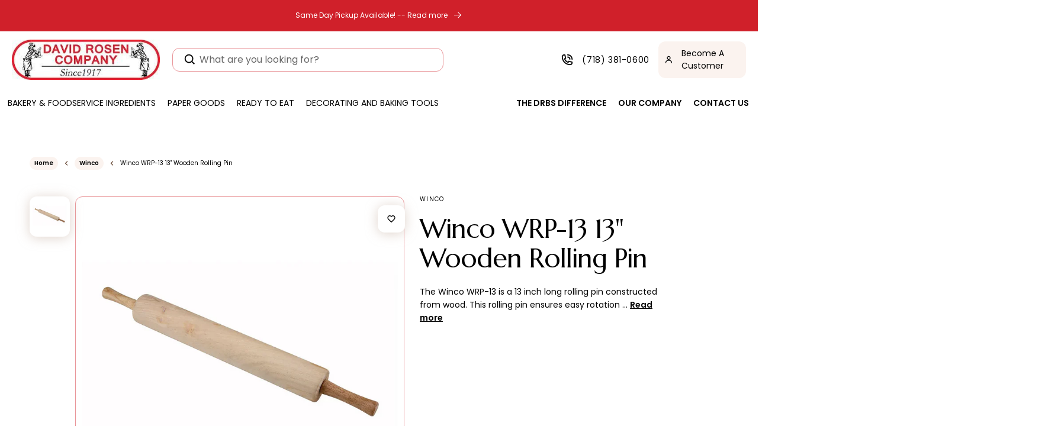

--- FILE ---
content_type: text/html; charset=utf-8
request_url: https://davidrosenbakerysupply.com/products/winco-wrp-13-13-wooden-rolling-pin
body_size: 48691
content:
<!doctype html>
<html class="no-js" lang="en">
  <head>
    

    <meta charset="utf-8">
    <meta http-equiv="X-UA-Compatible" content="IE=edge">
    <meta name="viewport" content="width=device-width,initial-scale=1">
    <meta name="theme-color" content="">
    <link rel="canonical" href="https://davidrosenbakerysupply.com/products/winco-wrp-13-13-wooden-rolling-pin">
    <link rel="preconnect" href="https://cdn.shopify.com" crossorigin>
    <!-- Bootstrap CSS -->
<link rel="stylesheet" href="https://maxcdn.bootstrapcdn.com/bootstrap/4.5.2/css/bootstrap.min.css">
    <script src="https://code.jquery.com/jquery-3.6.0.min.js"></script>
<script src="https://maxcdn.bootstrapcdn.com/bootstrap/4.5.2/js/bootstrap.min.js"></script><link rel="preconnect" href="https://fonts.shopifycdn.com" crossorigin><title>
      Bulk Winco WRP-13 13&quot; Wooden Rolling Pin at Wholesale Prices
 &ndash; The One Stop Shop For Retail And Commercial Bakers</title>

    
      <meta name="description" content="The bulk Winco WRP-15 is a 15 inch long rolling pin constructed from wood. This wooden rolling pin is lightweight yet durable, easy to use, and easy to clean.">
    

    

<meta property="og:site_name" content="The One Stop Shop For Retail And Commercial Bakers">
<meta property="og:url" content="https://davidrosenbakerysupply.com/products/winco-wrp-13-13-wooden-rolling-pin">
<meta property="og:title" content="Bulk Winco WRP-13 13&quot; Wooden Rolling Pin at Wholesale Prices">
<meta property="og:type" content="product">
<meta property="og:description" content="The bulk Winco WRP-15 is a 15 inch long rolling pin constructed from wood. This wooden rolling pin is lightweight yet durable, easy to use, and easy to clean."><meta property="og:image" content="http://davidrosenbakerysupply.com/cdn/shop/files/080-wrp13.png?v=1722409443">
  <meta property="og:image:secure_url" content="https://davidrosenbakerysupply.com/cdn/shop/files/080-wrp13.png?v=1722409443">
  <meta property="og:image:width" content="1000">
  <meta property="og:image:height" content="1000"><meta property="og:price:amount" content="10.43">
  <meta property="og:price:currency" content="USD"><meta name="twitter:card" content="summary_large_image">
<meta name="twitter:title" content="Bulk Winco WRP-13 13&quot; Wooden Rolling Pin at Wholesale Prices">
<meta name="twitter:description" content="The bulk Winco WRP-15 is a 15 inch long rolling pin constructed from wood. This wooden rolling pin is lightweight yet durable, easy to use, and easy to clean.">


    <script src="//davidrosenbakerysupply.com/cdn/shop/t/15/assets/global.js?v=113030160603587229651740458068" defer="defer"></script>
    <script src="//davidrosenbakerysupply.com/cdn/shop/t/15/assets/format_money.js?v=43053742065569553181740458068"></script>
  <script src="//searchserverapi.com/widgets/shopify/init.js?a=8J7T2s4d8L"></script>
    <script>window.performance && window.performance.mark && window.performance.mark('shopify.content_for_header.start');</script><meta id="shopify-digital-wallet" name="shopify-digital-wallet" content="/17519743/digital_wallets/dialog">
<meta name="shopify-checkout-api-token" content="abbf5926e9bdb6f70573df986bd5d110">
<link rel="alternate" type="application/json+oembed" href="https://davidrosenbakerysupply.com/products/winco-wrp-13-13-wooden-rolling-pin.oembed">
<script async="async" src="/checkouts/internal/preloads.js?locale=en-US"></script>
<link rel="preconnect" href="https://shop.app" crossorigin="anonymous">
<script async="async" src="https://shop.app/checkouts/internal/preloads.js?locale=en-US&shop_id=17519743" crossorigin="anonymous"></script>
<script id="apple-pay-shop-capabilities" type="application/json">{"shopId":17519743,"countryCode":"US","currencyCode":"USD","merchantCapabilities":["supports3DS"],"merchantId":"gid:\/\/shopify\/Shop\/17519743","merchantName":"The One Stop Shop For Retail And Commercial Bakers","requiredBillingContactFields":["postalAddress","email"],"requiredShippingContactFields":["postalAddress","email"],"shippingType":"shipping","supportedNetworks":["visa","masterCard","amex","discover","elo","jcb"],"total":{"type":"pending","label":"The One Stop Shop For Retail And Commercial Bakers","amount":"1.00"},"shopifyPaymentsEnabled":true,"supportsSubscriptions":true}</script>
<script id="shopify-features" type="application/json">{"accessToken":"abbf5926e9bdb6f70573df986bd5d110","betas":["rich-media-storefront-analytics"],"domain":"davidrosenbakerysupply.com","predictiveSearch":true,"shopId":17519743,"locale":"en"}</script>
<script>var Shopify = Shopify || {};
Shopify.shop = "davidrosenbakerysupply.myshopify.com";
Shopify.locale = "en";
Shopify.currency = {"active":"USD","rate":"1.0"};
Shopify.country = "US";
Shopify.theme = {"name":"working on 25\/02\/2025","id":144340811973,"schema_name":"Dawn","schema_version":"6.0.2","theme_store_id":null,"role":"main"};
Shopify.theme.handle = "null";
Shopify.theme.style = {"id":null,"handle":null};
Shopify.cdnHost = "davidrosenbakerysupply.com/cdn";
Shopify.routes = Shopify.routes || {};
Shopify.routes.root = "/";</script>
<script type="module">!function(o){(o.Shopify=o.Shopify||{}).modules=!0}(window);</script>
<script>!function(o){function n(){var o=[];function n(){o.push(Array.prototype.slice.apply(arguments))}return n.q=o,n}var t=o.Shopify=o.Shopify||{};t.loadFeatures=n(),t.autoloadFeatures=n()}(window);</script>
<script>
  window.ShopifyPay = window.ShopifyPay || {};
  window.ShopifyPay.apiHost = "shop.app\/pay";
  window.ShopifyPay.redirectState = null;
</script>
<script id="shop-js-analytics" type="application/json">{"pageType":"product"}</script>
<script defer="defer" async type="module" src="//davidrosenbakerysupply.com/cdn/shopifycloud/shop-js/modules/v2/client.init-shop-cart-sync_BdyHc3Nr.en.esm.js"></script>
<script defer="defer" async type="module" src="//davidrosenbakerysupply.com/cdn/shopifycloud/shop-js/modules/v2/chunk.common_Daul8nwZ.esm.js"></script>
<script type="module">
  await import("//davidrosenbakerysupply.com/cdn/shopifycloud/shop-js/modules/v2/client.init-shop-cart-sync_BdyHc3Nr.en.esm.js");
await import("//davidrosenbakerysupply.com/cdn/shopifycloud/shop-js/modules/v2/chunk.common_Daul8nwZ.esm.js");

  window.Shopify.SignInWithShop?.initShopCartSync?.({"fedCMEnabled":true,"windoidEnabled":true});

</script>
<script>
  window.Shopify = window.Shopify || {};
  if (!window.Shopify.featureAssets) window.Shopify.featureAssets = {};
  window.Shopify.featureAssets['shop-js'] = {"shop-cart-sync":["modules/v2/client.shop-cart-sync_QYOiDySF.en.esm.js","modules/v2/chunk.common_Daul8nwZ.esm.js"],"init-fed-cm":["modules/v2/client.init-fed-cm_DchLp9rc.en.esm.js","modules/v2/chunk.common_Daul8nwZ.esm.js"],"shop-button":["modules/v2/client.shop-button_OV7bAJc5.en.esm.js","modules/v2/chunk.common_Daul8nwZ.esm.js"],"init-windoid":["modules/v2/client.init-windoid_DwxFKQ8e.en.esm.js","modules/v2/chunk.common_Daul8nwZ.esm.js"],"shop-cash-offers":["modules/v2/client.shop-cash-offers_DWtL6Bq3.en.esm.js","modules/v2/chunk.common_Daul8nwZ.esm.js","modules/v2/chunk.modal_CQq8HTM6.esm.js"],"shop-toast-manager":["modules/v2/client.shop-toast-manager_CX9r1SjA.en.esm.js","modules/v2/chunk.common_Daul8nwZ.esm.js"],"init-shop-email-lookup-coordinator":["modules/v2/client.init-shop-email-lookup-coordinator_UhKnw74l.en.esm.js","modules/v2/chunk.common_Daul8nwZ.esm.js"],"pay-button":["modules/v2/client.pay-button_DzxNnLDY.en.esm.js","modules/v2/chunk.common_Daul8nwZ.esm.js"],"avatar":["modules/v2/client.avatar_BTnouDA3.en.esm.js"],"init-shop-cart-sync":["modules/v2/client.init-shop-cart-sync_BdyHc3Nr.en.esm.js","modules/v2/chunk.common_Daul8nwZ.esm.js"],"shop-login-button":["modules/v2/client.shop-login-button_D8B466_1.en.esm.js","modules/v2/chunk.common_Daul8nwZ.esm.js","modules/v2/chunk.modal_CQq8HTM6.esm.js"],"init-customer-accounts-sign-up":["modules/v2/client.init-customer-accounts-sign-up_C8fpPm4i.en.esm.js","modules/v2/client.shop-login-button_D8B466_1.en.esm.js","modules/v2/chunk.common_Daul8nwZ.esm.js","modules/v2/chunk.modal_CQq8HTM6.esm.js"],"init-shop-for-new-customer-accounts":["modules/v2/client.init-shop-for-new-customer-accounts_CVTO0Ztu.en.esm.js","modules/v2/client.shop-login-button_D8B466_1.en.esm.js","modules/v2/chunk.common_Daul8nwZ.esm.js","modules/v2/chunk.modal_CQq8HTM6.esm.js"],"init-customer-accounts":["modules/v2/client.init-customer-accounts_dRgKMfrE.en.esm.js","modules/v2/client.shop-login-button_D8B466_1.en.esm.js","modules/v2/chunk.common_Daul8nwZ.esm.js","modules/v2/chunk.modal_CQq8HTM6.esm.js"],"shop-follow-button":["modules/v2/client.shop-follow-button_CkZpjEct.en.esm.js","modules/v2/chunk.common_Daul8nwZ.esm.js","modules/v2/chunk.modal_CQq8HTM6.esm.js"],"lead-capture":["modules/v2/client.lead-capture_BntHBhfp.en.esm.js","modules/v2/chunk.common_Daul8nwZ.esm.js","modules/v2/chunk.modal_CQq8HTM6.esm.js"],"checkout-modal":["modules/v2/client.checkout-modal_CfxcYbTm.en.esm.js","modules/v2/chunk.common_Daul8nwZ.esm.js","modules/v2/chunk.modal_CQq8HTM6.esm.js"],"shop-login":["modules/v2/client.shop-login_Da4GZ2H6.en.esm.js","modules/v2/chunk.common_Daul8nwZ.esm.js","modules/v2/chunk.modal_CQq8HTM6.esm.js"],"payment-terms":["modules/v2/client.payment-terms_MV4M3zvL.en.esm.js","modules/v2/chunk.common_Daul8nwZ.esm.js","modules/v2/chunk.modal_CQq8HTM6.esm.js"]};
</script>
<script>(function() {
  var isLoaded = false;
  function asyncLoad() {
    if (isLoaded) return;
    isLoaded = true;
    var urls = ["\/\/searchserverapi1.com\/widgets\/shopify\/init.js?a=0H6Z9h8E2n\u0026shop=davidrosenbakerysupply.myshopify.com"];
    for (var i = 0; i < urls.length; i++) {
      var s = document.createElement('script');
      s.type = 'text/javascript';
      s.async = true;
      s.src = urls[i];
      var x = document.getElementsByTagName('script')[0];
      x.parentNode.insertBefore(s, x);
    }
  };
  if(window.attachEvent) {
    window.attachEvent('onload', asyncLoad);
  } else {
    window.addEventListener('load', asyncLoad, false);
  }
})();</script>
<script id="__st">var __st={"a":17519743,"offset":-18000,"reqid":"7ec22dc2-b1c7-41b0-989e-fa36c36c78a1-1769000079","pageurl":"davidrosenbakerysupply.com\/products\/winco-wrp-13-13-wooden-rolling-pin","u":"505292196464","p":"product","rtyp":"product","rid":8040863826117};</script>
<script>window.ShopifyPaypalV4VisibilityTracking = true;</script>
<script id="form-persister">!function(){'use strict';const t='contact',e='new_comment',n=[[t,t],['blogs',e],['comments',e],[t,'customer']],o='password',r='form_key',c=['recaptcha-v3-token','g-recaptcha-response','h-captcha-response',o],s=()=>{try{return window.sessionStorage}catch{return}},i='__shopify_v',u=t=>t.elements[r],a=function(){const t=[...n].map((([t,e])=>`form[action*='/${t}']:not([data-nocaptcha='true']) input[name='form_type'][value='${e}']`)).join(',');var e;return e=t,()=>e?[...document.querySelectorAll(e)].map((t=>t.form)):[]}();function m(t){const e=u(t);a().includes(t)&&(!e||!e.value)&&function(t){try{if(!s())return;!function(t){const e=s();if(!e)return;const n=u(t);if(!n)return;const o=n.value;o&&e.removeItem(o)}(t);const e=Array.from(Array(32),(()=>Math.random().toString(36)[2])).join('');!function(t,e){u(t)||t.append(Object.assign(document.createElement('input'),{type:'hidden',name:r})),t.elements[r].value=e}(t,e),function(t,e){const n=s();if(!n)return;const r=[...t.querySelectorAll(`input[type='${o}']`)].map((({name:t})=>t)),u=[...c,...r],a={};for(const[o,c]of new FormData(t).entries())u.includes(o)||(a[o]=c);n.setItem(e,JSON.stringify({[i]:1,action:t.action,data:a}))}(t,e)}catch(e){console.error('failed to persist form',e)}}(t)}const f=t=>{if('true'===t.dataset.persistBound)return;const e=function(t,e){const n=function(t){return'function'==typeof t.submit?t.submit:HTMLFormElement.prototype.submit}(t).bind(t);return function(){let t;return()=>{t||(t=!0,(()=>{try{e(),n()}catch(t){(t=>{console.error('form submit failed',t)})(t)}})(),setTimeout((()=>t=!1),250))}}()}(t,(()=>{m(t)}));!function(t,e){if('function'==typeof t.submit&&'function'==typeof e)try{t.submit=e}catch{}}(t,e),t.addEventListener('submit',(t=>{t.preventDefault(),e()})),t.dataset.persistBound='true'};!function(){function t(t){const e=(t=>{const e=t.target;return e instanceof HTMLFormElement?e:e&&e.form})(t);e&&m(e)}document.addEventListener('submit',t),document.addEventListener('DOMContentLoaded',(()=>{const e=a();for(const t of e)f(t);var n;n=document.body,new window.MutationObserver((t=>{for(const e of t)if('childList'===e.type&&e.addedNodes.length)for(const t of e.addedNodes)1===t.nodeType&&'FORM'===t.tagName&&a().includes(t)&&f(t)})).observe(n,{childList:!0,subtree:!0,attributes:!1}),document.removeEventListener('submit',t)}))}()}();</script>
<script integrity="sha256-4kQ18oKyAcykRKYeNunJcIwy7WH5gtpwJnB7kiuLZ1E=" data-source-attribution="shopify.loadfeatures" defer="defer" src="//davidrosenbakerysupply.com/cdn/shopifycloud/storefront/assets/storefront/load_feature-a0a9edcb.js" crossorigin="anonymous"></script>
<script crossorigin="anonymous" defer="defer" src="//davidrosenbakerysupply.com/cdn/shopifycloud/storefront/assets/shopify_pay/storefront-65b4c6d7.js?v=20250812"></script>
<script data-source-attribution="shopify.dynamic_checkout.dynamic.init">var Shopify=Shopify||{};Shopify.PaymentButton=Shopify.PaymentButton||{isStorefrontPortableWallets:!0,init:function(){window.Shopify.PaymentButton.init=function(){};var t=document.createElement("script");t.src="https://davidrosenbakerysupply.com/cdn/shopifycloud/portable-wallets/latest/portable-wallets.en.js",t.type="module",document.head.appendChild(t)}};
</script>
<script data-source-attribution="shopify.dynamic_checkout.buyer_consent">
  function portableWalletsHideBuyerConsent(e){var t=document.getElementById("shopify-buyer-consent"),n=document.getElementById("shopify-subscription-policy-button");t&&n&&(t.classList.add("hidden"),t.setAttribute("aria-hidden","true"),n.removeEventListener("click",e))}function portableWalletsShowBuyerConsent(e){var t=document.getElementById("shopify-buyer-consent"),n=document.getElementById("shopify-subscription-policy-button");t&&n&&(t.classList.remove("hidden"),t.removeAttribute("aria-hidden"),n.addEventListener("click",e))}window.Shopify?.PaymentButton&&(window.Shopify.PaymentButton.hideBuyerConsent=portableWalletsHideBuyerConsent,window.Shopify.PaymentButton.showBuyerConsent=portableWalletsShowBuyerConsent);
</script>
<script data-source-attribution="shopify.dynamic_checkout.cart.bootstrap">document.addEventListener("DOMContentLoaded",(function(){function t(){return document.querySelector("shopify-accelerated-checkout-cart, shopify-accelerated-checkout")}if(t())Shopify.PaymentButton.init();else{new MutationObserver((function(e,n){t()&&(Shopify.PaymentButton.init(),n.disconnect())})).observe(document.body,{childList:!0,subtree:!0})}}));
</script>
<link id="shopify-accelerated-checkout-styles" rel="stylesheet" media="screen" href="https://davidrosenbakerysupply.com/cdn/shopifycloud/portable-wallets/latest/accelerated-checkout-backwards-compat.css" crossorigin="anonymous">
<style id="shopify-accelerated-checkout-cart">
        #shopify-buyer-consent {
  margin-top: 1em;
  display: inline-block;
  width: 100%;
}

#shopify-buyer-consent.hidden {
  display: none;
}

#shopify-subscription-policy-button {
  background: none;
  border: none;
  padding: 0;
  text-decoration: underline;
  font-size: inherit;
  cursor: pointer;
}

#shopify-subscription-policy-button::before {
  box-shadow: none;
}

      </style>
<script id="sections-script" data-sections="product-recommendations,header,footer" defer="defer" src="//davidrosenbakerysupply.com/cdn/shop/t/15/compiled_assets/scripts.js?v=9508"></script>
<script>window.performance && window.performance.mark && window.performance.mark('shopify.content_for_header.end');</script>


    <style data-shopify>
            @font-face {
  font-family: Poppins;
  font-weight: 400;
  font-style: normal;
  font-display: swap;
  src: url("//davidrosenbakerysupply.com/cdn/fonts/poppins/poppins_n4.0ba78fa5af9b0e1a374041b3ceaadf0a43b41362.woff2") format("woff2"),
       url("//davidrosenbakerysupply.com/cdn/fonts/poppins/poppins_n4.214741a72ff2596839fc9760ee7a770386cf16ca.woff") format("woff");
}

            @font-face {
  font-family: Poppins;
  font-weight: 700;
  font-style: normal;
  font-display: swap;
  src: url("//davidrosenbakerysupply.com/cdn/fonts/poppins/poppins_n7.56758dcf284489feb014a026f3727f2f20a54626.woff2") format("woff2"),
       url("//davidrosenbakerysupply.com/cdn/fonts/poppins/poppins_n7.f34f55d9b3d3205d2cd6f64955ff4b36f0cfd8da.woff") format("woff");
}

            @font-face {
  font-family: Poppins;
  font-weight: 400;
  font-style: italic;
  font-display: swap;
  src: url("//davidrosenbakerysupply.com/cdn/fonts/poppins/poppins_i4.846ad1e22474f856bd6b81ba4585a60799a9f5d2.woff2") format("woff2"),
       url("//davidrosenbakerysupply.com/cdn/fonts/poppins/poppins_i4.56b43284e8b52fc64c1fd271f289a39e8477e9ec.woff") format("woff");
}

            @font-face {
  font-family: Poppins;
  font-weight: 700;
  font-style: italic;
  font-display: swap;
  src: url("//davidrosenbakerysupply.com/cdn/fonts/poppins/poppins_i7.42fd71da11e9d101e1e6c7932199f925f9eea42d.woff2") format("woff2"),
       url("//davidrosenbakerysupply.com/cdn/fonts/poppins/poppins_i7.ec8499dbd7616004e21155106d13837fff4cf556.woff") format("woff");
}

            @font-face {
  font-family: Assistant;
  font-weight: 400;
  font-style: normal;
  font-display: swap;
  src: url("//davidrosenbakerysupply.com/cdn/fonts/assistant/assistant_n4.9120912a469cad1cc292572851508ca49d12e768.woff2") format("woff2"),
       url("//davidrosenbakerysupply.com/cdn/fonts/assistant/assistant_n4.6e9875ce64e0fefcd3f4446b7ec9036b3ddd2985.woff") format("woff");
}


            :root {
              --font-body-family: Poppins, sans-serif;
              --font-body-style: normal;
              --font-body-weight: 400;
              --font-body-weight-bold: 700;

              --font-heading-family: Assistant, sans-serif;
              --font-heading-style: normal;
              --font-heading-weight: 400;

              --font-body-scale: 1.0;
              --font-heading-scale: 1.0;

              --color-base-text: 0, 0, 0;
              --color-shadow: 0, 0, 0;
              --color-base-background-1: 255, 255, 255;
              --color-base-background-2: 243, 243, 243;
              --color-base-solid-button-labels: 255, 255, 255;
              --color-base-outline-button-labels: 242, 208, 83;
              --color-base-accent-1: 0, 0, 0;
              --color-base-accent-2: 218, 118, 45;
              --payment-terms-background-color: #ffffff;

              --gradient-base-background-1: #ffffff;
              --gradient-base-background-2: #f3f3f3;
              --gradient-base-accent-1: #000000;
              --gradient-base-accent-2: #da762d;

              --media-padding: px;
              --media-border-opacity: 0.05;
              --media-border-width: 1px;
              --media-radius: 0px;
              --media-shadow-opacity: 0.0;
              --media-shadow-horizontal-offset: 0px;
              --media-shadow-vertical-offset: 4px;
              --media-shadow-blur-radius: 5px;
              --media-shadow-visible: 0;

              --page-width: 130rem;
              --page-width-margin: 0rem;

              --card-image-padding: 0.0rem;
              --card-corner-radius: 0.0rem;
              --card-text-alignment: left;
              --card-border-width: 0.0rem;
              --card-border-opacity: 0.1;
              --card-shadow-opacity: 0.0;
              --card-shadow-visible: 0;
              --card-shadow-horizontal-offset: 0.0rem;
              --card-shadow-vertical-offset: 0.4rem;
              --card-shadow-blur-radius: 0.5rem;

              --badge-corner-radius: 4.0rem;

              --popup-border-width: 1px;
              --popup-border-opacity: 0.1;
              --popup-corner-radius: 0px;
              --popup-shadow-opacity: 0.0;
              --popup-shadow-horizontal-offset: 0px;
              --popup-shadow-vertical-offset: 4px;
              --popup-shadow-blur-radius: 5px;

              --drawer-border-width: 1px;
              --drawer-border-opacity: 0.1;
              --drawer-shadow-opacity: 0.0;
              --drawer-shadow-horizontal-offset: 0px;
              --drawer-shadow-vertical-offset: 4px;
              --drawer-shadow-blur-radius: 5px;

              --spacing-sections-desktop: 0px;
              --spacing-sections-mobile: 0px;

              --grid-desktop-vertical-spacing: 16px;
              --grid-desktop-horizontal-spacing: 16px;
              --grid-mobile-vertical-spacing: 8px;
              --grid-mobile-horizontal-spacing: 8px;

              --text-boxes-border-opacity: 0.1;
              --text-boxes-border-width: 0px;
              --text-boxes-radius: 0px;
              --text-boxes-shadow-opacity: 0.0;
              --text-boxes-shadow-visible: 0;
              --text-boxes-shadow-horizontal-offset: 0px;
              --text-boxes-shadow-vertical-offset: 4px;
              --text-boxes-shadow-blur-radius: 5px;

              --buttons-radius: 0px;
              --buttons-radius-outset: 0px;
              --buttons-border-width: 1px;
              --buttons-border-opacity: 1.0;
              --buttons-shadow-opacity: 0.0;
              --buttons-shadow-visible: 0;
              --buttons-shadow-horizontal-offset: 0px;
              --buttons-shadow-vertical-offset: 4px;
              --buttons-shadow-blur-radius: 5px;
              --buttons-border-offset: 0px;

              --inputs-radius: 0px;
              --inputs-border-width: 1px;
              --inputs-border-opacity: 0.55;
              --inputs-shadow-opacity: 0.0;
              --inputs-shadow-horizontal-offset: 0px;
              --inputs-margin-offset: 0px;
              --inputs-shadow-vertical-offset: 4px;
              --inputs-shadow-blur-radius: 5px;
              --inputs-radius-outset: 0px;

              --variant-pills-radius: 40px;
              --variant-pills-border-width: 1px;
              --variant-pills-border-opacity: 0.55;
              --variant-pills-shadow-opacity: 0.0;
              --variant-pills-shadow-horizontal-offset: 0px;
              --variant-pills-shadow-vertical-offset: 4px;
              --variant-pills-shadow-blur-radius: 5px;
            }

            *,
            *::before,
            *::after {
              box-sizing: inherit;
            }

            html {
              box-sizing: border-box;
              font-size: calc(var(--font-body-scale) * 62.5%);
              height: 100%;
            }

            body {
              display: grid;
              grid-template-rows: auto auto 1fr auto;
              grid-template-columns: 100%;
              min-height: 100%;
              margin: 0;
              font-size: 1.5rem;
              letter-spacing: 0.06rem;
              line-height: calc(1 + 0.8 / var(--font-body-scale));
              font-family: var(--font-body-family);
              font-style: var(--font-body-style);
              font-weight: var(--font-body-weight);
            }

            @media screen and (min-width: 750px) {
              body {
                font-size: 1.6rem;
              }
            }
            ul.recproducts .recproduct {
          padding: 10px 15px;
      }
      .cart-notification {
          transform: translateY(-120%);
      }
    </style>
    <script src="https://ajax.googleapis.com/ajax/libs/jquery/3.6.0/jquery.min.js"></script>

    <link rel="stylesheet" href="https://cdnjs.cloudflare.com/ajax/libs/font-awesome/4.7.0/css/font-awesome.min.css">

    <link href="//davidrosenbakerysupply.com/cdn/shop/t/15/assets/base.css?v=12262625010940011521740458068" rel="stylesheet" type="text/css" media="all" />
    <link href="//davidrosenbakerysupply.com/cdn/shop/t/15/assets/custome-sec.css?v=154949441638211752891754373561" rel="stylesheet" type="text/css" media="all" />
    <link href="//davidrosenbakerysupply.com/cdn/shop/t/15/assets/style.css?v=140338313573181145241754376089" rel="stylesheet" type="text/css" media="all" />
    <link href="//davidrosenbakerysupply.com/cdn/shop/t/15/assets/about-contact.css?v=153283546854635717231740458068" rel="stylesheet" type="text/css" media="all" />
    <link rel="stylesheet" href="https://cdnjs.cloudflare.com/ajax/libs/slick-carousel/1.8.1/slick.min.css">
    <link rel="stylesheet" href="https://cdnjs.cloudflare.com/ajax/libs/slick-carousel/1.8.1/slick-theme.min.css"><link rel="preload" as="font" href="//davidrosenbakerysupply.com/cdn/fonts/poppins/poppins_n4.0ba78fa5af9b0e1a374041b3ceaadf0a43b41362.woff2" type="font/woff2" crossorigin><link rel="preload" as="font" href="//davidrosenbakerysupply.com/cdn/fonts/assistant/assistant_n4.9120912a469cad1cc292572851508ca49d12e768.woff2" type="font/woff2" crossorigin><link
        rel="stylesheet"
        href="//davidrosenbakerysupply.com/cdn/shop/t/15/assets/component-predictive-search.css?v=165644661289088488651740458068"
        media="print"
        onload="this.media='all'"
      ><script>
      document.documentElement.className = document.documentElement.className.replace('no-js', 'js');
      if (Shopify.designMode) {
        document.documentElement.classList.add('shopify-design-mode');
      }
    </script>

    <script src="//davidrosenbakerysupply.com/cdn/shop/t/15/assets/scqb-tmp-2017210342.js?v=132784206892842257171740458068" type="text/javascript"></script>
  
  
  <!-- Google Tag Manager -->
<script>(function(w,d,s,l,i){w[l]=w[l]||[];w[l].push({'gtm.start':
new Date().getTime(),event:'gtm.js'});var f=d.getElementsByTagName(s)[0],
j=d.createElement(s),dl=l!='dataLayer'?'&l='+l:'';j.async=true;j.src=
'https://www.googletagmanager.com/gtm.js?id='+i+dl;f.parentNode.insertBefore(j,f);
})(window,document,'script','dataLayer','GTM-5BV839NK');</script>
<!-- End Google Tag Manager -->
    
  <meta name="google-site-verification" content="5elkMGlu7Iuue_z2iX-DIOa3m5BjuIXxBII7s9W7Fvc" />
  <link href="https://monorail-edge.shopifysvc.com" rel="dns-prefetch">
<script>(function(){if ("sendBeacon" in navigator && "performance" in window) {try {var session_token_from_headers = performance.getEntriesByType('navigation')[0].serverTiming.find(x => x.name == '_s').description;} catch {var session_token_from_headers = undefined;}var session_cookie_matches = document.cookie.match(/_shopify_s=([^;]*)/);var session_token_from_cookie = session_cookie_matches && session_cookie_matches.length === 2 ? session_cookie_matches[1] : "";var session_token = session_token_from_headers || session_token_from_cookie || "";function handle_abandonment_event(e) {var entries = performance.getEntries().filter(function(entry) {return /monorail-edge.shopifysvc.com/.test(entry.name);});if (!window.abandonment_tracked && entries.length === 0) {window.abandonment_tracked = true;var currentMs = Date.now();var navigation_start = performance.timing.navigationStart;var payload = {shop_id: 17519743,url: window.location.href,navigation_start,duration: currentMs - navigation_start,session_token,page_type: "product"};window.navigator.sendBeacon("https://monorail-edge.shopifysvc.com/v1/produce", JSON.stringify({schema_id: "online_store_buyer_site_abandonment/1.1",payload: payload,metadata: {event_created_at_ms: currentMs,event_sent_at_ms: currentMs}}));}}window.addEventListener('pagehide', handle_abandonment_event);}}());</script>
<script id="web-pixels-manager-setup">(function e(e,d,r,n,o){if(void 0===o&&(o={}),!Boolean(null===(a=null===(i=window.Shopify)||void 0===i?void 0:i.analytics)||void 0===a?void 0:a.replayQueue)){var i,a;window.Shopify=window.Shopify||{};var t=window.Shopify;t.analytics=t.analytics||{};var s=t.analytics;s.replayQueue=[],s.publish=function(e,d,r){return s.replayQueue.push([e,d,r]),!0};try{self.performance.mark("wpm:start")}catch(e){}var l=function(){var e={modern:/Edge?\/(1{2}[4-9]|1[2-9]\d|[2-9]\d{2}|\d{4,})\.\d+(\.\d+|)|Firefox\/(1{2}[4-9]|1[2-9]\d|[2-9]\d{2}|\d{4,})\.\d+(\.\d+|)|Chrom(ium|e)\/(9{2}|\d{3,})\.\d+(\.\d+|)|(Maci|X1{2}).+ Version\/(15\.\d+|(1[6-9]|[2-9]\d|\d{3,})\.\d+)([,.]\d+|)( \(\w+\)|)( Mobile\/\w+|) Safari\/|Chrome.+OPR\/(9{2}|\d{3,})\.\d+\.\d+|(CPU[ +]OS|iPhone[ +]OS|CPU[ +]iPhone|CPU IPhone OS|CPU iPad OS)[ +]+(15[._]\d+|(1[6-9]|[2-9]\d|\d{3,})[._]\d+)([._]\d+|)|Android:?[ /-](13[3-9]|1[4-9]\d|[2-9]\d{2}|\d{4,})(\.\d+|)(\.\d+|)|Android.+Firefox\/(13[5-9]|1[4-9]\d|[2-9]\d{2}|\d{4,})\.\d+(\.\d+|)|Android.+Chrom(ium|e)\/(13[3-9]|1[4-9]\d|[2-9]\d{2}|\d{4,})\.\d+(\.\d+|)|SamsungBrowser\/([2-9]\d|\d{3,})\.\d+/,legacy:/Edge?\/(1[6-9]|[2-9]\d|\d{3,})\.\d+(\.\d+|)|Firefox\/(5[4-9]|[6-9]\d|\d{3,})\.\d+(\.\d+|)|Chrom(ium|e)\/(5[1-9]|[6-9]\d|\d{3,})\.\d+(\.\d+|)([\d.]+$|.*Safari\/(?![\d.]+ Edge\/[\d.]+$))|(Maci|X1{2}).+ Version\/(10\.\d+|(1[1-9]|[2-9]\d|\d{3,})\.\d+)([,.]\d+|)( \(\w+\)|)( Mobile\/\w+|) Safari\/|Chrome.+OPR\/(3[89]|[4-9]\d|\d{3,})\.\d+\.\d+|(CPU[ +]OS|iPhone[ +]OS|CPU[ +]iPhone|CPU IPhone OS|CPU iPad OS)[ +]+(10[._]\d+|(1[1-9]|[2-9]\d|\d{3,})[._]\d+)([._]\d+|)|Android:?[ /-](13[3-9]|1[4-9]\d|[2-9]\d{2}|\d{4,})(\.\d+|)(\.\d+|)|Mobile Safari.+OPR\/([89]\d|\d{3,})\.\d+\.\d+|Android.+Firefox\/(13[5-9]|1[4-9]\d|[2-9]\d{2}|\d{4,})\.\d+(\.\d+|)|Android.+Chrom(ium|e)\/(13[3-9]|1[4-9]\d|[2-9]\d{2}|\d{4,})\.\d+(\.\d+|)|Android.+(UC? ?Browser|UCWEB|U3)[ /]?(15\.([5-9]|\d{2,})|(1[6-9]|[2-9]\d|\d{3,})\.\d+)\.\d+|SamsungBrowser\/(5\.\d+|([6-9]|\d{2,})\.\d+)|Android.+MQ{2}Browser\/(14(\.(9|\d{2,})|)|(1[5-9]|[2-9]\d|\d{3,})(\.\d+|))(\.\d+|)|K[Aa][Ii]OS\/(3\.\d+|([4-9]|\d{2,})\.\d+)(\.\d+|)/},d=e.modern,r=e.legacy,n=navigator.userAgent;return n.match(d)?"modern":n.match(r)?"legacy":"unknown"}(),u="modern"===l?"modern":"legacy",c=(null!=n?n:{modern:"",legacy:""})[u],f=function(e){return[e.baseUrl,"/wpm","/b",e.hashVersion,"modern"===e.buildTarget?"m":"l",".js"].join("")}({baseUrl:d,hashVersion:r,buildTarget:u}),m=function(e){var d=e.version,r=e.bundleTarget,n=e.surface,o=e.pageUrl,i=e.monorailEndpoint;return{emit:function(e){var a=e.status,t=e.errorMsg,s=(new Date).getTime(),l=JSON.stringify({metadata:{event_sent_at_ms:s},events:[{schema_id:"web_pixels_manager_load/3.1",payload:{version:d,bundle_target:r,page_url:o,status:a,surface:n,error_msg:t},metadata:{event_created_at_ms:s}}]});if(!i)return console&&console.warn&&console.warn("[Web Pixels Manager] No Monorail endpoint provided, skipping logging."),!1;try{return self.navigator.sendBeacon.bind(self.navigator)(i,l)}catch(e){}var u=new XMLHttpRequest;try{return u.open("POST",i,!0),u.setRequestHeader("Content-Type","text/plain"),u.send(l),!0}catch(e){return console&&console.warn&&console.warn("[Web Pixels Manager] Got an unhandled error while logging to Monorail."),!1}}}}({version:r,bundleTarget:l,surface:e.surface,pageUrl:self.location.href,monorailEndpoint:e.monorailEndpoint});try{o.browserTarget=l,function(e){var d=e.src,r=e.async,n=void 0===r||r,o=e.onload,i=e.onerror,a=e.sri,t=e.scriptDataAttributes,s=void 0===t?{}:t,l=document.createElement("script"),u=document.querySelector("head"),c=document.querySelector("body");if(l.async=n,l.src=d,a&&(l.integrity=a,l.crossOrigin="anonymous"),s)for(var f in s)if(Object.prototype.hasOwnProperty.call(s,f))try{l.dataset[f]=s[f]}catch(e){}if(o&&l.addEventListener("load",o),i&&l.addEventListener("error",i),u)u.appendChild(l);else{if(!c)throw new Error("Did not find a head or body element to append the script");c.appendChild(l)}}({src:f,async:!0,onload:function(){if(!function(){var e,d;return Boolean(null===(d=null===(e=window.Shopify)||void 0===e?void 0:e.analytics)||void 0===d?void 0:d.initialized)}()){var d=window.webPixelsManager.init(e)||void 0;if(d){var r=window.Shopify.analytics;r.replayQueue.forEach((function(e){var r=e[0],n=e[1],o=e[2];d.publishCustomEvent(r,n,o)})),r.replayQueue=[],r.publish=d.publishCustomEvent,r.visitor=d.visitor,r.initialized=!0}}},onerror:function(){return m.emit({status:"failed",errorMsg:"".concat(f," has failed to load")})},sri:function(e){var d=/^sha384-[A-Za-z0-9+/=]+$/;return"string"==typeof e&&d.test(e)}(c)?c:"",scriptDataAttributes:o}),m.emit({status:"loading"})}catch(e){m.emit({status:"failed",errorMsg:(null==e?void 0:e.message)||"Unknown error"})}}})({shopId: 17519743,storefrontBaseUrl: "https://davidrosenbakerysupply.com",extensionsBaseUrl: "https://extensions.shopifycdn.com/cdn/shopifycloud/web-pixels-manager",monorailEndpoint: "https://monorail-edge.shopifysvc.com/unstable/produce_batch",surface: "storefront-renderer",enabledBetaFlags: ["2dca8a86"],webPixelsConfigList: [{"id":"1269465285","configuration":"{\"apiKey\":\"0H6Z9h8E2n\", \"host\":\"searchserverapi1.com\"}","eventPayloadVersion":"v1","runtimeContext":"STRICT","scriptVersion":"5559ea45e47b67d15b30b79e7c6719da","type":"APP","apiClientId":578825,"privacyPurposes":["ANALYTICS"],"dataSharingAdjustments":{"protectedCustomerApprovalScopes":["read_customer_personal_data"]}},{"id":"shopify-app-pixel","configuration":"{}","eventPayloadVersion":"v1","runtimeContext":"STRICT","scriptVersion":"0450","apiClientId":"shopify-pixel","type":"APP","privacyPurposes":["ANALYTICS","MARKETING"]},{"id":"shopify-custom-pixel","eventPayloadVersion":"v1","runtimeContext":"LAX","scriptVersion":"0450","apiClientId":"shopify-pixel","type":"CUSTOM","privacyPurposes":["ANALYTICS","MARKETING"]}],isMerchantRequest: false,initData: {"shop":{"name":"The One Stop Shop For Retail And Commercial Bakers","paymentSettings":{"currencyCode":"USD"},"myshopifyDomain":"davidrosenbakerysupply.myshopify.com","countryCode":"US","storefrontUrl":"https:\/\/davidrosenbakerysupply.com"},"customer":null,"cart":null,"checkout":null,"productVariants":[{"price":{"amount":10.43,"currencyCode":"USD"},"product":{"title":"Winco WRP-13 13\" Wooden Rolling Pin","vendor":"Winco","id":"8040863826117","untranslatedTitle":"Winco WRP-13 13\" Wooden Rolling Pin","url":"\/products\/winco-wrp-13-13-wooden-rolling-pin","type":"Measuring Cups \u0026 Spoons"},"id":"43905625030853","image":{"src":"\/\/davidrosenbakerysupply.com\/cdn\/shop\/files\/080-wrp13.png?v=1722409443"},"sku":"D-S613","title":"Default Title","untranslatedTitle":"Default Title"}],"purchasingCompany":null},},"https://davidrosenbakerysupply.com/cdn","fcfee988w5aeb613cpc8e4bc33m6693e112",{"modern":"","legacy":""},{"shopId":"17519743","storefrontBaseUrl":"https:\/\/davidrosenbakerysupply.com","extensionBaseUrl":"https:\/\/extensions.shopifycdn.com\/cdn\/shopifycloud\/web-pixels-manager","surface":"storefront-renderer","enabledBetaFlags":"[\"2dca8a86\"]","isMerchantRequest":"false","hashVersion":"fcfee988w5aeb613cpc8e4bc33m6693e112","publish":"custom","events":"[[\"page_viewed\",{}],[\"product_viewed\",{\"productVariant\":{\"price\":{\"amount\":10.43,\"currencyCode\":\"USD\"},\"product\":{\"title\":\"Winco WRP-13 13\\\" Wooden Rolling Pin\",\"vendor\":\"Winco\",\"id\":\"8040863826117\",\"untranslatedTitle\":\"Winco WRP-13 13\\\" Wooden Rolling Pin\",\"url\":\"\/products\/winco-wrp-13-13-wooden-rolling-pin\",\"type\":\"Measuring Cups \u0026 Spoons\"},\"id\":\"43905625030853\",\"image\":{\"src\":\"\/\/davidrosenbakerysupply.com\/cdn\/shop\/files\/080-wrp13.png?v=1722409443\"},\"sku\":\"D-S613\",\"title\":\"Default Title\",\"untranslatedTitle\":\"Default Title\"}}]]"});</script><script>
  window.ShopifyAnalytics = window.ShopifyAnalytics || {};
  window.ShopifyAnalytics.meta = window.ShopifyAnalytics.meta || {};
  window.ShopifyAnalytics.meta.currency = 'USD';
  var meta = {"product":{"id":8040863826117,"gid":"gid:\/\/shopify\/Product\/8040863826117","vendor":"Winco","type":"Measuring Cups \u0026 Spoons","handle":"winco-wrp-13-13-wooden-rolling-pin","variants":[{"id":43905625030853,"price":1043,"name":"Winco WRP-13 13\" Wooden Rolling Pin","public_title":null,"sku":"D-S613"}],"remote":false},"page":{"pageType":"product","resourceType":"product","resourceId":8040863826117,"requestId":"7ec22dc2-b1c7-41b0-989e-fa36c36c78a1-1769000079"}};
  for (var attr in meta) {
    window.ShopifyAnalytics.meta[attr] = meta[attr];
  }
</script>
<script class="analytics">
  (function () {
    var customDocumentWrite = function(content) {
      var jquery = null;

      if (window.jQuery) {
        jquery = window.jQuery;
      } else if (window.Checkout && window.Checkout.$) {
        jquery = window.Checkout.$;
      }

      if (jquery) {
        jquery('body').append(content);
      }
    };

    var hasLoggedConversion = function(token) {
      if (token) {
        return document.cookie.indexOf('loggedConversion=' + token) !== -1;
      }
      return false;
    }

    var setCookieIfConversion = function(token) {
      if (token) {
        var twoMonthsFromNow = new Date(Date.now());
        twoMonthsFromNow.setMonth(twoMonthsFromNow.getMonth() + 2);

        document.cookie = 'loggedConversion=' + token + '; expires=' + twoMonthsFromNow;
      }
    }

    var trekkie = window.ShopifyAnalytics.lib = window.trekkie = window.trekkie || [];
    if (trekkie.integrations) {
      return;
    }
    trekkie.methods = [
      'identify',
      'page',
      'ready',
      'track',
      'trackForm',
      'trackLink'
    ];
    trekkie.factory = function(method) {
      return function() {
        var args = Array.prototype.slice.call(arguments);
        args.unshift(method);
        trekkie.push(args);
        return trekkie;
      };
    };
    for (var i = 0; i < trekkie.methods.length; i++) {
      var key = trekkie.methods[i];
      trekkie[key] = trekkie.factory(key);
    }
    trekkie.load = function(config) {
      trekkie.config = config || {};
      trekkie.config.initialDocumentCookie = document.cookie;
      var first = document.getElementsByTagName('script')[0];
      var script = document.createElement('script');
      script.type = 'text/javascript';
      script.onerror = function(e) {
        var scriptFallback = document.createElement('script');
        scriptFallback.type = 'text/javascript';
        scriptFallback.onerror = function(error) {
                var Monorail = {
      produce: function produce(monorailDomain, schemaId, payload) {
        var currentMs = new Date().getTime();
        var event = {
          schema_id: schemaId,
          payload: payload,
          metadata: {
            event_created_at_ms: currentMs,
            event_sent_at_ms: currentMs
          }
        };
        return Monorail.sendRequest("https://" + monorailDomain + "/v1/produce", JSON.stringify(event));
      },
      sendRequest: function sendRequest(endpointUrl, payload) {
        // Try the sendBeacon API
        if (window && window.navigator && typeof window.navigator.sendBeacon === 'function' && typeof window.Blob === 'function' && !Monorail.isIos12()) {
          var blobData = new window.Blob([payload], {
            type: 'text/plain'
          });

          if (window.navigator.sendBeacon(endpointUrl, blobData)) {
            return true;
          } // sendBeacon was not successful

        } // XHR beacon

        var xhr = new XMLHttpRequest();

        try {
          xhr.open('POST', endpointUrl);
          xhr.setRequestHeader('Content-Type', 'text/plain');
          xhr.send(payload);
        } catch (e) {
          console.log(e);
        }

        return false;
      },
      isIos12: function isIos12() {
        return window.navigator.userAgent.lastIndexOf('iPhone; CPU iPhone OS 12_') !== -1 || window.navigator.userAgent.lastIndexOf('iPad; CPU OS 12_') !== -1;
      }
    };
    Monorail.produce('monorail-edge.shopifysvc.com',
      'trekkie_storefront_load_errors/1.1',
      {shop_id: 17519743,
      theme_id: 144340811973,
      app_name: "storefront",
      context_url: window.location.href,
      source_url: "//davidrosenbakerysupply.com/cdn/s/trekkie.storefront.cd680fe47e6c39ca5d5df5f0a32d569bc48c0f27.min.js"});

        };
        scriptFallback.async = true;
        scriptFallback.src = '//davidrosenbakerysupply.com/cdn/s/trekkie.storefront.cd680fe47e6c39ca5d5df5f0a32d569bc48c0f27.min.js';
        first.parentNode.insertBefore(scriptFallback, first);
      };
      script.async = true;
      script.src = '//davidrosenbakerysupply.com/cdn/s/trekkie.storefront.cd680fe47e6c39ca5d5df5f0a32d569bc48c0f27.min.js';
      first.parentNode.insertBefore(script, first);
    };
    trekkie.load(
      {"Trekkie":{"appName":"storefront","development":false,"defaultAttributes":{"shopId":17519743,"isMerchantRequest":null,"themeId":144340811973,"themeCityHash":"5157014874734327512","contentLanguage":"en","currency":"USD"},"isServerSideCookieWritingEnabled":true,"monorailRegion":"shop_domain","enabledBetaFlags":["65f19447"]},"Session Attribution":{},"S2S":{"facebookCapiEnabled":false,"source":"trekkie-storefront-renderer","apiClientId":580111}}
    );

    var loaded = false;
    trekkie.ready(function() {
      if (loaded) return;
      loaded = true;

      window.ShopifyAnalytics.lib = window.trekkie;

      var originalDocumentWrite = document.write;
      document.write = customDocumentWrite;
      try { window.ShopifyAnalytics.merchantGoogleAnalytics.call(this); } catch(error) {};
      document.write = originalDocumentWrite;

      window.ShopifyAnalytics.lib.page(null,{"pageType":"product","resourceType":"product","resourceId":8040863826117,"requestId":"7ec22dc2-b1c7-41b0-989e-fa36c36c78a1-1769000079","shopifyEmitted":true});

      var match = window.location.pathname.match(/checkouts\/(.+)\/(thank_you|post_purchase)/)
      var token = match? match[1]: undefined;
      if (!hasLoggedConversion(token)) {
        setCookieIfConversion(token);
        window.ShopifyAnalytics.lib.track("Viewed Product",{"currency":"USD","variantId":43905625030853,"productId":8040863826117,"productGid":"gid:\/\/shopify\/Product\/8040863826117","name":"Winco WRP-13 13\" Wooden Rolling Pin","price":"10.43","sku":"D-S613","brand":"Winco","variant":null,"category":"Measuring Cups \u0026 Spoons","nonInteraction":true,"remote":false},undefined,undefined,{"shopifyEmitted":true});
      window.ShopifyAnalytics.lib.track("monorail:\/\/trekkie_storefront_viewed_product\/1.1",{"currency":"USD","variantId":43905625030853,"productId":8040863826117,"productGid":"gid:\/\/shopify\/Product\/8040863826117","name":"Winco WRP-13 13\" Wooden Rolling Pin","price":"10.43","sku":"D-S613","brand":"Winco","variant":null,"category":"Measuring Cups \u0026 Spoons","nonInteraction":true,"remote":false,"referer":"https:\/\/davidrosenbakerysupply.com\/products\/winco-wrp-13-13-wooden-rolling-pin"});
      }
    });


        var eventsListenerScript = document.createElement('script');
        eventsListenerScript.async = true;
        eventsListenerScript.src = "//davidrosenbakerysupply.com/cdn/shopifycloud/storefront/assets/shop_events_listener-3da45d37.js";
        document.getElementsByTagName('head')[0].appendChild(eventsListenerScript);

})();</script>
<script
  defer
  src="https://davidrosenbakerysupply.com/cdn/shopifycloud/perf-kit/shopify-perf-kit-3.0.4.min.js"
  data-application="storefront-renderer"
  data-shop-id="17519743"
  data-render-region="gcp-us-central1"
  data-page-type="product"
  data-theme-instance-id="144340811973"
  data-theme-name="Dawn"
  data-theme-version="6.0.2"
  data-monorail-region="shop_domain"
  data-resource-timing-sampling-rate="10"
  data-shs="true"
  data-shs-beacon="true"
  data-shs-export-with-fetch="true"
  data-shs-logs-sample-rate="1"
  data-shs-beacon-endpoint="https://davidrosenbakerysupply.com/api/collect"
></script>
</head>

  <body class="gradient template-product ">
     <!-- Google Tag Manager (noscript) -->
<noscript><iframe src="https://www.googletagmanager.com/ns.html?id=GTM-5BV839NK"
height="0" width="0" style="display:none;visibility:hidden"></iframe></noscript>
<!-- End Google Tag Manager (noscript) --><div class="webloader">
  <img src="https://cdn.shopify.com/s/files/1/1751/9743/files/ezgif.com-webp-to-gif-converter.gif?v=1728297288">
</div>
<script>
  if ($(window).width() > 750) {
  $( window ).on("load", function() {
    $('.webloader').fadeOut(300);
  });
  }
</script>
<style>
.webloader {
    width: 100%;
    height: 100%;
    background: #fff;
    position: fixed;
    z-index: 10;
    display: flex;
    justify-content: center;
    align-items: center;
}
  .webloader img {
    width: 90px;
    height: auto;
}

  @media only screen and (max-width:749px){
    .webloader {
    display:none;
  }
  }
</style><a class="skip-to-content-link button visually-hidden" href="#MainContent">
      Skip to content
    </a>

<cart-notification>
<div class="cart-notification-wrapper page-width">
<div id="cart-notification" class="cart-notification focus-inset" aria-modal="true" aria-label="Item has been added to your basket" role="dialog" tabindex="-1">

<div class="cart-notification__header">

<h2 class="cart-notification__heading caption-large text-body">

<svg width="26" height="26" viewBox="0 0 26 26" fill="none" xmlns="http://www.w3.org/2000/svg">
<rect width="26" height="26" rx="13" fill="#2DDA7D"/>
<path d="M11.3333 15.9883L8.5891 13.2442L7.41077 14.4225L11.3333 18.345L19.4224 10.2558L18.2441 9.07751L11.3333 15.9883Z" fill="#605D5B"/>
</svg>

<span>Item has been added to your basket</span>

</h2>

<button type="button" class="cart-notification__close modal__close-button link link--text focus-inset" aria-label="Close">
<svg width="34" height="34" viewBox="0 0 34 34" fill="none" xmlns="http://www.w3.org/2000/svg">
<rect width="34" height="34" rx="17" fill="#FBF3EF"/>
<path d="M20.4933 12.2866L16.9575 15.8216L13.4225 12.2866L12.2441 13.465L15.7791 17L12.2441 20.535L13.4225 21.7133L16.9575 18.1783L20.4933 21.7133L21.6716 20.535L18.1366 17L21.6716 13.465L20.4933 12.2866Z" fill="#988173"/>
</svg>
</button>

</div>

<div class="drawerWrapper">
<div class="drawerProduct">

<div id="cart-notification-product" class="cart-notification-product"></div>

<div class="viewMore">
<p>Need anything else? Grab one of these to complete your purchase.</p>
</div>
<div id="cart-recommendations" class="cart-notification-product"></div>
</div>
<div class="drawerProductRecommendation">
<ul class=" grid product-grid " role="list" >

<li class="grid__item">


<link href="//davidrosenbakerysupply.com/cdn/shop/t/15/assets/component-rating.css?v=24573085263941240431740458068" rel="stylesheet" type="text/css" media="all" />
<div class="card-wrapper underline-links-hover">
    <div class="card
      card--standard
       card--media
      
      
      "
      style="--ratio-percent: 100%;"
    >
      <div class="card__inner color-background-2 gradient ratio" style="--ratio-percent: 100%;"><div class="card__media">
            <div class="media media--transparent media--hover-effect">

              
              <img
                srcset="//davidrosenbakerysupply.com/cdn/shop/files/TruffleHoney_Product_88035bdc-195e-4ed5-8676-ccfdfb0f80bf.jpg?v=1722412244&width=165 165w,//davidrosenbakerysupply.com/cdn/shop/files/TruffleHoney_Product_88035bdc-195e-4ed5-8676-ccfdfb0f80bf.jpg?v=1722412244&width=360 360w,//davidrosenbakerysupply.com/cdn/shop/files/TruffleHoney_Product_88035bdc-195e-4ed5-8676-ccfdfb0f80bf.jpg?v=1722412244&width=533 533w,//davidrosenbakerysupply.com/cdn/shop/files/TruffleHoney_Product_88035bdc-195e-4ed5-8676-ccfdfb0f80bf.jpg?v=1722412244&width=720 720w,//davidrosenbakerysupply.com/cdn/shop/files/TruffleHoney_Product_88035bdc-195e-4ed5-8676-ccfdfb0f80bf.jpg?v=1722412244&width=940 940w,//davidrosenbakerysupply.com/cdn/shop/files/TruffleHoney_Product_88035bdc-195e-4ed5-8676-ccfdfb0f80bf.jpg?v=1722412244&width=1066 1066w,//davidrosenbakerysupply.com/cdn/shop/files/TruffleHoney_Product_88035bdc-195e-4ed5-8676-ccfdfb0f80bf.jpg?v=1722412244 1387w"
                src="//davidrosenbakerysupply.com/cdn/shop/files/TruffleHoney_Product_88035bdc-195e-4ed5-8676-ccfdfb0f80bf.jpg?v=1722412244&width=533"
                sizes="(min-width: 1300px) 292px, (min-width: 990px) calc((100vw - 130px) / 4), (min-width: 750px) calc((100vw - 120px) / 3), calc((100vw - 35px) / 2)"
                alt="100% Organic White Truffle Acacia Honey 5 LB"
                class="motion-reduce"
                loading="lazy"
                width="1387"
                height="1764"
              >
              
</div>
          </div><div class="card__content">
          <div class="card__information">
            <h3 class="card__heading">
              <a href="/products/100-organic-truffle-honey" id="StandardCardNoMediaLink--8040988999877" class="full-unstyled-link" aria-labelledby="StandardCardNoMediaLink--8040988999877 NoMediaStandardBadge--8040988999877">
                100% Organic White Truffle Acacia Honey 5 LB 
              </a>
            </h3>
          </div>
      
        
<div class="card__badge bottom left discccouuntt"></div>

        </div>
      </div>
      <div class="card__content">
        <div class="card__information"><h3 class="card__heading h5" id="title--8040988999877">
            <a href="/products/100-organic-truffle-honey" id="CardLink--8040988999877" class="full-unstyled-link" aria-labelledby="CardLink--8040988999877 Badge--8040988999877">
              100% Organic White Truffle Acacia Honey 5 LB 
            </a>
          </h3>
          <div class="card-information">
            <span class="caption-large light"></span>
            
            


            
<div class="price ">
  <div class="price__container"><div class="price__regular">
      <span class="visually-hidden visually-hidden--inline">Regular price</span>
      <span class="price-item price-item--regular">
        <span>$195.99</span> 
      </span>
    </div>
    <div class="price__sale">
        <span class="visually-hidden visually-hidden--inline">Regular price</span>
        <span>
          <s class="price-item price-item--regular">
            
               
            
          </s>
        </span><span class="visually-hidden visually-hidden--inline">Sale price</span>
      <span class="price-item price-item--sale price-item--last">
       <span class="bold_price">$195.99</span> 
      </span>
    </div>
    <small class="unit-price caption hidden">
      <span class="visually-hidden">Unit price</span>
      <span class="price-item price-item--last">
        <span></span>
        <span aria-hidden="true">/</span>
        <span class="visually-hidden">&nbsp;per&nbsp;</span>
        <span>
        </span>
      </span>
    </small>
    
    

  </div></div>
  

            

            <div class="ratingwraper"></div>
            
            
            
            
            
            <div class="plusbtnwrapper">
              
              <div class="wish_list" data-product-id="8040988999877">
                <svg width="12" height="12" viewBox="0 0 12 12" fill="none" xmlns="http://www.w3.org/2000/svg">
                  <path d="M5.99979 1.68041C5.36419 1.09597 4.53224 0.771603 3.66879 0.771576C3.21177 0.772052 2.75935 0.862902 2.33758 1.0389C1.91581 1.2149 1.53301 1.47256 1.2112 1.79708C-0.161381 3.17549 -0.160798 5.33149 1.21237 6.70408L5.48937 10.9811C5.58854 11.1555 5.77987 11.2681 5.99979 11.2681C6.09008 11.2672 6.17892 11.2452 6.25916 11.2037C6.33939 11.1623 6.40879 11.1026 6.46179 11.0295L10.7872 6.70408C12.1604 5.33091 12.1604 3.17549 10.786 1.79474C10.4644 1.47083 10.0819 1.21368 9.66054 1.03809C9.23918 0.8625 8.78727 0.771926 8.33079 0.771576C7.46735 0.771717 6.63545 1.09607 5.99979 1.68041ZM9.9612 2.61958C10.873 3.53599 10.8735 4.96749 9.96237 5.87924L5.99979 9.84183L2.0372 5.87924C1.12604 4.96749 1.12662 3.53599 2.03604 2.62191C2.47937 2.18091 3.0592 1.93824 3.66879 1.93824C4.27837 1.93824 4.85587 2.18091 5.2957 2.62074L5.58737 2.91241C5.64149 2.96663 5.70578 3.00964 5.77655 3.03899C5.84731 3.06834 5.92317 3.08344 5.99979 3.08344C6.0764 3.08344 6.15226 3.06834 6.22302 3.03899C6.29379 3.00964 6.35808 2.96663 6.4122 2.91241L6.70387 2.62074C7.58587 1.74049 9.08037 1.74283 9.9612 2.61958Z" fill="#654532"/>
                </svg>
              </div><div class="quick-add"><product-form><form method="post" action="/cart/add" id="quick-add-8040988999877" accept-charset="UTF-8" class="form" enctype="multipart/form-data" novalidate="novalidate" data-type="add-to-cart-form"><input type="hidden" name="form_type" value="product" /><input type="hidden" name="utf8" value="✓" /><input type="hidden" name="id" value="43905824227525" disabled>
                  <button
                          id="quick-add-8040988999877-submit"
                          type="submit"
                          name="add"
                          class="quick-add__submit button btn primary-button"
                          aria-haspopup="dialog"
                          aria-labelledby="quick-add-8040988999877-submit title--8040988999877"
                          aria-live="polite"
                          data-sold-out-message="true"
                          
                          >
                    <span>+ Add 
</span>
                         <span class="mobile_collshow" style="display:none;">+Add</span>
                    <span class="sold-out-message hidden">
                      Sold out
                    </span>
                    <div class="loading-overlay__spinner hidden">
                      <svg aria-hidden="true" focusable="false" role="presentation" class="spinner" viewBox="0 0 66 66" xmlns="http://www.w3.org/2000/svg">
                        <circle class="path" fill="none" stroke-width="6" cx="33" cy="33" r="30"></circle>
                      </svg>
                    </div>
                  </button><input type="hidden" name="product-id" value="8040988999877" /></form></product-form></div></div>
          </div>
        </div>
        
        <div class="card__badge bottom left"></div>
      </div>
    </div>
  </div>
</li>

<li class="grid__item">


<link href="//davidrosenbakerysupply.com/cdn/shop/t/15/assets/component-rating.css?v=24573085263941240431740458068" rel="stylesheet" type="text/css" media="all" />
<div class="card-wrapper underline-links-hover">
    <div class="card
      card--standard
       card--media
      
      
      "
      style="--ratio-percent: 100%;"
    >
      <div class="card__inner color-background-2 gradient ratio" style="--ratio-percent: 100%;"><div class="card__media">
            <div class="media media--transparent media--hover-effect">

              
              <img
                srcset="//davidrosenbakerysupply.com/cdn/shop/files/SKU_1356_bb1f47ab-0d49-46ed-b7c0-7aeb5bf68a33.jpg?v=1722418008&width=165 165w,//davidrosenbakerysupply.com/cdn/shop/files/SKU_1356_bb1f47ab-0d49-46ed-b7c0-7aeb5bf68a33.jpg?v=1722418008&width=360 360w,//davidrosenbakerysupply.com/cdn/shop/files/SKU_1356_bb1f47ab-0d49-46ed-b7c0-7aeb5bf68a33.jpg?v=1722418008&width=533 533w,//davidrosenbakerysupply.com/cdn/shop/files/SKU_1356_bb1f47ab-0d49-46ed-b7c0-7aeb5bf68a33.jpg?v=1722418008&width=720 720w,//davidrosenbakerysupply.com/cdn/shop/files/SKU_1356_bb1f47ab-0d49-46ed-b7c0-7aeb5bf68a33.jpg?v=1722418008&width=940 940w,//davidrosenbakerysupply.com/cdn/shop/files/SKU_1356_bb1f47ab-0d49-46ed-b7c0-7aeb5bf68a33.jpg?v=1722418008&width=1066 1066w,//davidrosenbakerysupply.com/cdn/shop/files/SKU_1356_bb1f47ab-0d49-46ed-b7c0-7aeb5bf68a33.jpg?v=1722418008 2048w"
                src="//davidrosenbakerysupply.com/cdn/shop/files/SKU_1356_bb1f47ab-0d49-46ed-b7c0-7aeb5bf68a33.jpg?v=1722418008&width=533"
                sizes="(min-width: 1300px) 292px, (min-width: 990px) calc((100vw - 130px) / 4), (min-width: 750px) calc((100vw - 120px) / 3), calc((100vw - 35px) / 2)"
                alt="22/24 Garnet Cocoa Powder (Dutch Process)"
                class="motion-reduce"
                loading="lazy"
                width="2048"
                height="2048"
              >
              
</div>
          </div><div class="card__content">
          <div class="card__information">
            <h3 class="card__heading">
              <a href="/products/gerkens-cocoa-powder" id="StandardCardNoMediaLink--8041210675397" class="full-unstyled-link" aria-labelledby="StandardCardNoMediaLink--8041210675397 NoMediaStandardBadge--8041210675397">
                22/24 Garnet Cocoa Powder (Dutch Process) 
              </a>
            </h3>
          </div>
      
        
<div class="card__badge bottom left discccouuntt"></div>

        </div>
      </div>
      <div class="card__content">
        <div class="card__information"><h3 class="card__heading h5" id="title--8041210675397">
            <a href="/products/gerkens-cocoa-powder" id="CardLink--8041210675397" class="full-unstyled-link" aria-labelledby="CardLink--8041210675397 Badge--8041210675397">
              22/24 Garnet Cocoa Powder (Dutch Process) 
            </a>
          </h3>
          <div class="card-information">
            <span class="caption-large light"></span>
            
            


            
<div class="price ">
  <div class="price__container"><div class="price__regular">
      <span class="visually-hidden visually-hidden--inline">Regular price</span>
      <span class="price-item price-item--regular">
        <span>$335.66</span> 
      </span>
    </div>
    <div class="price__sale">
        <span class="visually-hidden visually-hidden--inline">Regular price</span>
        <span>
          <s class="price-item price-item--regular">
            
               
            
          </s>
        </span><span class="visually-hidden visually-hidden--inline">Sale price</span>
      <span class="price-item price-item--sale price-item--last">
       <span class="bold_price">$335.66</span> 
      </span>
    </div>
    <small class="unit-price caption hidden">
      <span class="visually-hidden">Unit price</span>
      <span class="price-item price-item--last">
        <span></span>
        <span aria-hidden="true">/</span>
        <span class="visually-hidden">&nbsp;per&nbsp;</span>
        <span>
        </span>
      </span>
    </small>
    
    

  </div></div>
  

            

            <div class="ratingwraper"></div>
            
            
            
            
            
            <div class="plusbtnwrapper">
              
              <div class="wish_list" data-product-id="8041210675397">
                <svg width="12" height="12" viewBox="0 0 12 12" fill="none" xmlns="http://www.w3.org/2000/svg">
                  <path d="M5.99979 1.68041C5.36419 1.09597 4.53224 0.771603 3.66879 0.771576C3.21177 0.772052 2.75935 0.862902 2.33758 1.0389C1.91581 1.2149 1.53301 1.47256 1.2112 1.79708C-0.161381 3.17549 -0.160798 5.33149 1.21237 6.70408L5.48937 10.9811C5.58854 11.1555 5.77987 11.2681 5.99979 11.2681C6.09008 11.2672 6.17892 11.2452 6.25916 11.2037C6.33939 11.1623 6.40879 11.1026 6.46179 11.0295L10.7872 6.70408C12.1604 5.33091 12.1604 3.17549 10.786 1.79474C10.4644 1.47083 10.0819 1.21368 9.66054 1.03809C9.23918 0.8625 8.78727 0.771926 8.33079 0.771576C7.46735 0.771717 6.63545 1.09607 5.99979 1.68041ZM9.9612 2.61958C10.873 3.53599 10.8735 4.96749 9.96237 5.87924L5.99979 9.84183L2.0372 5.87924C1.12604 4.96749 1.12662 3.53599 2.03604 2.62191C2.47937 2.18091 3.0592 1.93824 3.66879 1.93824C4.27837 1.93824 4.85587 2.18091 5.2957 2.62074L5.58737 2.91241C5.64149 2.96663 5.70578 3.00964 5.77655 3.03899C5.84731 3.06834 5.92317 3.08344 5.99979 3.08344C6.0764 3.08344 6.15226 3.06834 6.22302 3.03899C6.29379 3.00964 6.35808 2.96663 6.4122 2.91241L6.70387 2.62074C7.58587 1.74049 9.08037 1.74283 9.9612 2.61958Z" fill="#654532"/>
                </svg>
              </div><div class="quick-add"><product-form><form method="post" action="/cart/add" id="quick-add-8041210675397" accept-charset="UTF-8" class="form" enctype="multipart/form-data" novalidate="novalidate" data-type="add-to-cart-form"><input type="hidden" name="form_type" value="product" /><input type="hidden" name="utf8" value="✓" /><input type="hidden" name="id" value="43906223571141" disabled>
                  <button
                          id="quick-add-8041210675397-submit"
                          type="submit"
                          name="add"
                          class="quick-add__submit button btn primary-button"
                          aria-haspopup="dialog"
                          aria-labelledby="quick-add-8041210675397-submit title--8041210675397"
                          aria-live="polite"
                          data-sold-out-message="true"
                          
                          >
                    <span>+ Add 
</span>
                         <span class="mobile_collshow" style="display:none;">+Add</span>
                    <span class="sold-out-message hidden">
                      Sold out
                    </span>
                    <div class="loading-overlay__spinner hidden">
                      <svg aria-hidden="true" focusable="false" role="presentation" class="spinner" viewBox="0 0 66 66" xmlns="http://www.w3.org/2000/svg">
                        <circle class="path" fill="none" stroke-width="6" cx="33" cy="33" r="30"></circle>
                      </svg>
                    </div>
                  </button><input type="hidden" name="product-id" value="8041210675397" /></form></product-form></div></div>
          </div>
        </div>
        
        <div class="card__badge bottom left"></div>
      </div>
    </div>
  </div>
</li>

<li class="grid__item">


<link href="//davidrosenbakerysupply.com/cdn/shop/t/15/assets/component-rating.css?v=24573085263941240431740458068" rel="stylesheet" type="text/css" media="all" />
<div class="card-wrapper underline-links-hover">
    <div class="card
      card--standard
       card--media
      
      
      "
      style="--ratio-percent: 100%;"
    >
      <div class="card__inner color-background-2 gradient ratio" style="--ratio-percent: 100%;"><div class="card__media">
            <div class="media media--transparent media--hover-effect">

              
              <img
                srcset="//davidrosenbakerysupply.com/cdn/shop/files/chocolate-chips-chunks-2048_741594fc-6d64-4d82-bd99-29c11aa329b5.jpg?v=1722418056&width=165 165w,//davidrosenbakerysupply.com/cdn/shop/files/chocolate-chips-chunks-2048_741594fc-6d64-4d82-bd99-29c11aa329b5.jpg?v=1722418056&width=360 360w,//davidrosenbakerysupply.com/cdn/shop/files/chocolate-chips-chunks-2048_741594fc-6d64-4d82-bd99-29c11aa329b5.jpg?v=1722418056&width=533 533w,//davidrosenbakerysupply.com/cdn/shop/files/chocolate-chips-chunks-2048_741594fc-6d64-4d82-bd99-29c11aa329b5.jpg?v=1722418056&width=720 720w,//davidrosenbakerysupply.com/cdn/shop/files/chocolate-chips-chunks-2048_741594fc-6d64-4d82-bd99-29c11aa329b5.jpg?v=1722418056&width=940 940w,//davidrosenbakerysupply.com/cdn/shop/files/chocolate-chips-chunks-2048_741594fc-6d64-4d82-bd99-29c11aa329b5.jpg?v=1722418056&width=1066 1066w,//davidrosenbakerysupply.com/cdn/shop/files/chocolate-chips-chunks-2048_741594fc-6d64-4d82-bd99-29c11aa329b5.jpg?v=1722418056 2048w"
                src="//davidrosenbakerysupply.com/cdn/shop/files/chocolate-chips-chunks-2048_741594fc-6d64-4d82-bd99-29c11aa329b5.jpg?v=1722418056&width=533"
                sizes="(min-width: 1300px) 292px, (min-width: 990px) calc((100vw - 130px) / 4), (min-width: 750px) calc((100vw - 120px) / 3), calc((100vw - 35px) / 2)"
                alt="4000 Count Semisweet Chocolate Chips"
                class="motion-reduce"
                loading="lazy"
                width="2048"
                height="2048"
              >
              
</div>
          </div><div class="card__content">
          <div class="card__information">
            <h3 class="card__heading">
              <a href="/products/chocolate-chips-pure-chocolate" id="StandardCardNoMediaLink--8041212379333" class="full-unstyled-link" aria-labelledby="StandardCardNoMediaLink--8041212379333 NoMediaStandardBadge--8041212379333">
                4000 Count Semisweet Chocolate Chips 
              </a>
            </h3>
          </div>
      
        
<div class="card__badge bottom left discccouuntt"></div>

        </div>
      </div>
      <div class="card__content">
        <div class="card__information"><h3 class="card__heading h5" id="title--8041212379333">
            <a href="/products/chocolate-chips-pure-chocolate" id="CardLink--8041212379333" class="full-unstyled-link" aria-labelledby="CardLink--8041212379333 Badge--8041212379333">
              4000 Count Semisweet Chocolate Chips 
            </a>
          </h3>
          <div class="card-information">
            <span class="caption-large light"></span>
            
            


            
<div class="price ">
  <div class="price__container"><div class="price__regular">
      <span class="visually-hidden visually-hidden--inline">Regular price</span>
      <span class="price-item price-item--regular">
        <span>$343.86</span> 
          
            / <span class="vartitle">50LB</span>

  
      </span>
    </div>
    <div class="price__sale">
        <span class="visually-hidden visually-hidden--inline">Regular price</span>
        <span>
          <s class="price-item price-item--regular">
            
               
          
            / <span class="vartitle">50LB</span>

  
            
          </s>
        </span><span class="visually-hidden visually-hidden--inline">Sale price</span>
      <span class="price-item price-item--sale price-item--last">
       <span class="bold_price">$343.86</span> 
          
            / <span class="vartitle">50LB</span>

  
      </span>
    </div>
    <small class="unit-price caption hidden">
      <span class="visually-hidden">Unit price</span>
      <span class="price-item price-item--last">
        <span></span>
        <span aria-hidden="true">/</span>
        <span class="visually-hidden">&nbsp;per&nbsp;</span>
        <span>
        </span>
      </span>
    </small>
    
    

  </div></div>
  

            

            <div class="ratingwraper"></div>
            
            
            
            
            
            <div class="plusbtnwrapper">
              
              <div class="wish_list" data-product-id="8041212379333">
                <svg width="12" height="12" viewBox="0 0 12 12" fill="none" xmlns="http://www.w3.org/2000/svg">
                  <path d="M5.99979 1.68041C5.36419 1.09597 4.53224 0.771603 3.66879 0.771576C3.21177 0.772052 2.75935 0.862902 2.33758 1.0389C1.91581 1.2149 1.53301 1.47256 1.2112 1.79708C-0.161381 3.17549 -0.160798 5.33149 1.21237 6.70408L5.48937 10.9811C5.58854 11.1555 5.77987 11.2681 5.99979 11.2681C6.09008 11.2672 6.17892 11.2452 6.25916 11.2037C6.33939 11.1623 6.40879 11.1026 6.46179 11.0295L10.7872 6.70408C12.1604 5.33091 12.1604 3.17549 10.786 1.79474C10.4644 1.47083 10.0819 1.21368 9.66054 1.03809C9.23918 0.8625 8.78727 0.771926 8.33079 0.771576C7.46735 0.771717 6.63545 1.09607 5.99979 1.68041ZM9.9612 2.61958C10.873 3.53599 10.8735 4.96749 9.96237 5.87924L5.99979 9.84183L2.0372 5.87924C1.12604 4.96749 1.12662 3.53599 2.03604 2.62191C2.47937 2.18091 3.0592 1.93824 3.66879 1.93824C4.27837 1.93824 4.85587 2.18091 5.2957 2.62074L5.58737 2.91241C5.64149 2.96663 5.70578 3.00964 5.77655 3.03899C5.84731 3.06834 5.92317 3.08344 5.99979 3.08344C6.0764 3.08344 6.15226 3.06834 6.22302 3.03899C6.29379 3.00964 6.35808 2.96663 6.4122 2.91241L6.70387 2.62074C7.58587 1.74049 9.08037 1.74283 9.9612 2.61958Z" fill="#654532"/>
                </svg>
              </div><div class="quick-add"><product-form><form method="post" action="/cart/add" id="quick-add-8041212379333" accept-charset="UTF-8" class="form" enctype="multipart/form-data" novalidate="novalidate" data-type="add-to-cart-form"><input type="hidden" name="form_type" value="product" /><input type="hidden" name="utf8" value="✓" /><input type="hidden" name="id" value="43906225307845" disabled>
                  <button
                          id="quick-add-8041212379333-submit"
                          type="submit"
                          name="add"
                          class="quick-add__submit button btn primary-button"
                          aria-haspopup="dialog"
                          aria-labelledby="quick-add-8041212379333-submit title--8041212379333"
                          aria-live="polite"
                          data-sold-out-message="true"
                          
                          >
                    <span>+ Add 
</span>
                         <span class="mobile_collshow" style="display:none;">+Add</span>
                    <span class="sold-out-message hidden">
                      Sold out
                    </span>
                    <div class="loading-overlay__spinner hidden">
                      <svg aria-hidden="true" focusable="false" role="presentation" class="spinner" viewBox="0 0 66 66" xmlns="http://www.w3.org/2000/svg">
                        <circle class="path" fill="none" stroke-width="6" cx="33" cy="33" r="30"></circle>
                      </svg>
                    </div>
                  </button><input type="hidden" name="product-id" value="8041212379333" /></form></product-form></div></div>
          </div>
        </div>
        
        <div class="card__badge bottom left"></div>
      </div>
    </div>
  </div>
</li>

<li class="grid__item">


<link href="//davidrosenbakerysupply.com/cdn/shop/t/15/assets/component-rating.css?v=24573085263941240431740458068" rel="stylesheet" type="text/css" media="all" />
<div class="card-wrapper underline-links-hover">
    <div class="card
      card--standard
       card--media
      
      
      "
      style="--ratio-percent: 100%;"
    >
      <div class="card__inner color-background-2 gradient ratio" style="--ratio-percent: 100%;"><div class="card__media">
            <div class="media media--transparent media--hover-effect">

              
              <img
                srcset="//davidrosenbakerysupply.com/cdn/shop/files/G9F12009_7d4f64f2-1609-4edb-8325-6d36f431b68f.jpg?v=1722414343&width=165 165w,//davidrosenbakerysupply.com/cdn/shop/files/G9F12009_7d4f64f2-1609-4edb-8325-6d36f431b68f.jpg?v=1722414343&width=360 360w,//davidrosenbakerysupply.com/cdn/shop/files/G9F12009_7d4f64f2-1609-4edb-8325-6d36f431b68f.jpg?v=1722414343&width=533 533w,//davidrosenbakerysupply.com/cdn/shop/files/G9F12009_7d4f64f2-1609-4edb-8325-6d36f431b68f.jpg?v=1722414343&width=720 720w,//davidrosenbakerysupply.com/cdn/shop/files/G9F12009_7d4f64f2-1609-4edb-8325-6d36f431b68f.jpg?v=1722414343&width=940 940w,//davidrosenbakerysupply.com/cdn/shop/files/G9F12009_7d4f64f2-1609-4edb-8325-6d36f431b68f.jpg?v=1722414343 999w"
                src="//davidrosenbakerysupply.com/cdn/shop/files/G9F12009_7d4f64f2-1609-4edb-8325-6d36f431b68f.jpg?v=1722414343&width=533"
                sizes="(min-width: 1300px) 292px, (min-width: 990px) calc((100vw - 130px) / 4), (min-width: 750px) calc((100vw - 120px) / 3), calc((100vw - 35px) / 2)"
                alt="4oz Muffin Tray (Various Options)"
                class="motion-reduce"
                loading="lazy"
                width="999"
                height="999"
              >
              
</div>
          </div><div class="card__content">
          <div class="card__information">
            <h3 class="card__heading">
              <a href="/products/4oz-muffin-tray" id="StandardCardNoMediaLink--8041078423749" class="full-unstyled-link" aria-labelledby="StandardCardNoMediaLink--8041078423749 NoMediaStandardBadge--8041078423749">
                4oz Muffin Tray (Various Options) 
              </a>
            </h3>
          </div>
      
        
<div class="card__badge bottom left discccouuntt"></div>

        </div>
      </div>
      <div class="card__content">
        <div class="card__information"><h3 class="card__heading h5" id="title--8041078423749">
            <a href="/products/4oz-muffin-tray" id="CardLink--8041078423749" class="full-unstyled-link" aria-labelledby="CardLink--8041078423749 Badge--8041078423749">
              4oz Muffin Tray (Various Options) 
            </a>
          </h3>
          <div class="card-information">
            <span class="caption-large light"></span>
            
            


            
<div class="price ">
  <div class="price__container"><div class="price__regular">
      <span class="visually-hidden visually-hidden--inline">Regular price</span>
      <span class="price-item price-item--regular">
        <span>$374.98</span> 
          
            / <span class="vartitle">12 ct / 250</span>

  
      </span>
    </div>
    <div class="price__sale">
        <span class="visually-hidden visually-hidden--inline">Regular price</span>
        <span>
          <s class="price-item price-item--regular">
            
               
          
            / <span class="vartitle">12 ct / 250</span>

  
            
          </s>
        </span><span class="visually-hidden visually-hidden--inline">Sale price</span>
      <span class="price-item price-item--sale price-item--last">
       <span class="bold_price">$374.98</span> 
          
            / <span class="vartitle">12 ct / 250</span>

  
      </span>
    </div>
    <small class="unit-price caption hidden">
      <span class="visually-hidden">Unit price</span>
      <span class="price-item price-item--last">
        <span></span>
        <span aria-hidden="true">/</span>
        <span class="visually-hidden">&nbsp;per&nbsp;</span>
        <span>
        </span>
      </span>
    </small>
    
    

  </div></div>
  

            

            <div class="ratingwraper"></div>
            
            
            
            
            
            <div class="plusbtnwrapper">
              
              <div class="wish_list" data-product-id="8041078423749">
                <svg width="12" height="12" viewBox="0 0 12 12" fill="none" xmlns="http://www.w3.org/2000/svg">
                  <path d="M5.99979 1.68041C5.36419 1.09597 4.53224 0.771603 3.66879 0.771576C3.21177 0.772052 2.75935 0.862902 2.33758 1.0389C1.91581 1.2149 1.53301 1.47256 1.2112 1.79708C-0.161381 3.17549 -0.160798 5.33149 1.21237 6.70408L5.48937 10.9811C5.58854 11.1555 5.77987 11.2681 5.99979 11.2681C6.09008 11.2672 6.17892 11.2452 6.25916 11.2037C6.33939 11.1623 6.40879 11.1026 6.46179 11.0295L10.7872 6.70408C12.1604 5.33091 12.1604 3.17549 10.786 1.79474C10.4644 1.47083 10.0819 1.21368 9.66054 1.03809C9.23918 0.8625 8.78727 0.771926 8.33079 0.771576C7.46735 0.771717 6.63545 1.09607 5.99979 1.68041ZM9.9612 2.61958C10.873 3.53599 10.8735 4.96749 9.96237 5.87924L5.99979 9.84183L2.0372 5.87924C1.12604 4.96749 1.12662 3.53599 2.03604 2.62191C2.47937 2.18091 3.0592 1.93824 3.66879 1.93824C4.27837 1.93824 4.85587 2.18091 5.2957 2.62074L5.58737 2.91241C5.64149 2.96663 5.70578 3.00964 5.77655 3.03899C5.84731 3.06834 5.92317 3.08344 5.99979 3.08344C6.0764 3.08344 6.15226 3.06834 6.22302 3.03899C6.29379 3.00964 6.35808 2.96663 6.4122 2.91241L6.70387 2.62074C7.58587 1.74049 9.08037 1.74283 9.9612 2.61958Z" fill="#654532"/>
                </svg>
              </div><div class="quick-add"><product-form><form method="post" action="/cart/add" id="quick-add-8041078423749" accept-charset="UTF-8" class="form" enctype="multipart/form-data" novalidate="novalidate" data-type="add-to-cart-form"><input type="hidden" name="form_type" value="product" /><input type="hidden" name="utf8" value="✓" /><input type="hidden" name="id" value="43905972568261" disabled>
                  <button
                          id="quick-add-8041078423749-submit"
                          type="submit"
                          name="add"
                          class="quick-add__submit button btn primary-button"
                          aria-haspopup="dialog"
                          aria-labelledby="quick-add-8041078423749-submit title--8041078423749"
                          aria-live="polite"
                          data-sold-out-message="true"
                          
                          >
                    <span>+ Add 
</span>
                         <span class="mobile_collshow" style="display:none;">+Add</span>
                    <span class="sold-out-message hidden">
                      Sold out
                    </span>
                    <div class="loading-overlay__spinner hidden">
                      <svg aria-hidden="true" focusable="false" role="presentation" class="spinner" viewBox="0 0 66 66" xmlns="http://www.w3.org/2000/svg">
                        <circle class="path" fill="none" stroke-width="6" cx="33" cy="33" r="30"></circle>
                      </svg>
                    </div>
                  </button><input type="hidden" name="product-id" value="8041078423749" /></form></product-form><modal-opener data-modal="#QuickAdd-8041078423749" class="hidden">
                  <button
                          id="quick-add-8041078423749-submit"
                          type="submit"
                          name="add"
                          class="quick-add__submit button button btn primary-button"
                          aria-haspopup="dialog"
                          aria-labelledby="quick-add-8041078423749-submit title--8041078423749"
                          data-product-url="/products/4oz-muffin-tray"
                          >
                    
                    
                    <span> + Add </span>
                    <span class="choose"style="display:none;">Choose</span>
                    <div class="loading-overlay__spinner hidden">
                      <svg aria-hidden="true" focusable="false" role="presentation" class="spinner" viewBox="0 0 66 66" xmlns="http://www.w3.org/2000/svg">
                        <circle class="path" fill="none" stroke-width="6" cx="33" cy="33" r="30"></circle>
                      </svg>
                    </div>
                  </button>
                </modal-opener>
                <quick-add-modal id="QuickAdd-8041078423749" class="quick-add-modal">
                  <div role="dialog" aria-label="Choose options for 4oz Muffin Tray (Various Options)" aria-modal="true" class="quick-add-modal__content global-settings-popup" tabindex="-1">
                    <button id="ModalClose-8041078423749" type="button" class="quick-add-modal__toggle" aria-label="Close"><svg xmlns="http://www.w3.org/2000/svg" aria-hidden="true" focusable="false" role="presentation" class="icon icon-close" fill="none" viewBox="0 0 18 17">
  <path d="M.865 15.978a.5.5 0 00.707.707l7.433-7.431 7.579 7.282a.501.501 0 00.846-.37.5.5 0 00-.153-.351L9.712 8.546l7.417-7.416a.5.5 0 10-.707-.708L8.991 7.853 1.413.573a.5.5 0 10-.693.72l7.563 7.268-7.418 7.417z" fill="currentColor">
</svg>
</button>
                    <div id="QuickAddInfo-8041078423749" class="quick-add-modal__content-info">
                    </div>
                  </div>
                </quick-add-modal></div></div>
          </div>
        </div>
        
        <div class="card__badge bottom left"></div>
      </div>
    </div>
  </div>
</li>

</ul>
</div>
<div class="recommendation__product"></div>

<div class="drawerLinks">
<div class="cart-notification__links">

<div>

<div class="priceDrawer">
<p class="totals__subtotal-value" id="cart-notification-button-checkout"></p>
 <span id="cart-notification-button-quan"></span>  
</div>

<a href="/checkout" class="cart__checkout-buttonyu" name="checkout" disabled><svg width="16" height="16" viewBox="0 0 16 16" fill="none" xmlns="http://www.w3.org/2000/svg">
                <path d="M7.99996 1.33337C6.16196 1.33337 4.66663 2.82871 4.66663 4.66671V6.66671H3.99996C3.26463 6.66671 2.66663 7.26471 2.66663 8.00004V13.3334C2.66663 14.0687 3.26463 14.6667 3.99996 14.6667H12C12.7353 14.6667 13.3333 14.0687 13.3333 13.3334V8.00004C13.3333 7.26471 12.7353 6.66671 12 6.66671H11.3333V4.66671C11.3333 2.82871 9.83796 1.33337 7.99996 1.33337ZM12 8.00004L12.0013 13.3334H3.99996V8.00004H12ZM5.99996 6.66671V4.66671C5.99996 3.56404 6.89729 2.66671 7.99996 2.66671C9.10263 2.66671 9.99996 3.56404 9.99996 4.66671V6.66671H5.99996Z" fill="#605D5B"/>
              </svg>Proceed to checkout</a>
<a href="/cart" id="cart-notification-button" class="btn button secondary-button"></a>
</div>
<div>
<button type="button" class="link button-label">Continue shopping</button>
</div>

</div>
</div>
</div>

</div>
</div>
</cart-notification>

	


    

  <script>
    
    var prid=8041176727749;
$(window).on('load',function() {
jQuery.getJSON("/recommendations/products.json?product_id="+prid+"&limit=2", function(result){
var container = $('<ul class="recproducts" />');
result.products.forEach(function(product){
  let varlength=0;
(product.variants).forEach(function(variant){
  console.log(variant.length);
  varlength=varlength + 1;
});
  let product_variants;
  if(varlength >1 ){
 product_variants = "/"+product.variants[1].title;
  }
  else{
   product_variants ="";
  }
var oname=product.id,
price=Shopify.formatMoney(product.price);
container.append('<li class="recproduct a-'+product.id+'"><div class="recommendation_item"><div class="leftside_item"><img class="recproduct__img" src="'+product.featured_image+'"/></div>\
<div class="rightside_item">\
<p class="vendor">'+product.vendor+'</p>\
<p class="recproduct__title">'+product.title+'</p>\
<div class="recproduct__price"><p>'+price+'<span class="variantstitle">'+product_variants+'</p>\
<form method="post" action="/cart/add">\
<input type="hidden" name="id" value='+product.variants[0].id+' />\
<input min="1" type="number" class="hidden" id="quantity" name="quantity" value="1"/>\
<input type="submit" value="+ Add" class="btn" />\
</form>\
  </div>\
  </div>\
<a href="'+product.url+'"></a></div></li>');
});
$('.cart-notification-product').html(container);
if ($(window).width() < 750) {
    $('.recproducts').slick({
    infinite: true,
    dots: true,
    arrows:false,
    adaptiveHeight: true,
    slidesToShow: 1,
    slidesToScroll: 1
    
  });
  }
  
});
});
</script>
<style data-shopify>
.cart-notification {
display: none;
}
.drawerProductRecommendation {
display: none;
}
</style>
<div id="shopify-section-announcement-bar" class="shopify-section"><div class="announcement-bar color-accent-2 gradient" role="region" aria-label="Announcement" ><a href="/pages/curbside-pickup-policy" class="announcement-bar__link link link--text focus-inset animate-arrow"><p class="announcement-bar__message h5">
                Same Day Pickup Available!  --  Read more
<svg viewBox="0 0 14 10" fill="none" aria-hidden="true" focusable="false" role="presentation" class="icon icon-arrow" xmlns="http://www.w3.org/2000/svg">
  <path fill-rule="evenodd" clip-rule="evenodd" d="M8.537.808a.5.5 0 01.817-.162l4 4a.5.5 0 010 .708l-4 4a.5.5 0 11-.708-.708L11.793 5.5H1a.5.5 0 010-1h10.793L8.646 1.354a.5.5 0 01-.109-.546z" fill="currentColor">
</svg>

</p></a></div>
</div>
    <div id="shopify-section-header" class="shopify-section section-header"><link rel="stylesheet" href="//davidrosenbakerysupply.com/cdn/shop/t/15/assets/component-list-menu.css?v=151968516119678728991740458068" media="print" onload="this.media='all'">
<link rel="stylesheet" href="//davidrosenbakerysupply.com/cdn/shop/t/15/assets/component-search.css?v=96455689198851321781740458068" media="print" onload="this.media='all'">
<link rel="stylesheet" href="//davidrosenbakerysupply.com/cdn/shop/t/15/assets/component-menu-drawer.css?v=182311192829367774911740458068" media="print" onload="this.media='all'">
<link rel="stylesheet" href="//davidrosenbakerysupply.com/cdn/shop/t/15/assets/component-cart-notification.css?v=119852831333870967341740458068" media="print" onload="this.media='all'">
<link rel="stylesheet" href="//davidrosenbakerysupply.com/cdn/shop/t/15/assets/component-cart-items.css?v=23917223812499722491740458068" media="print" onload="this.media='all'"><link rel="stylesheet" href="//davidrosenbakerysupply.com/cdn/shop/t/15/assets/component-price.css?v=112673864592427438181740458068" media="print" onload="this.media='all'">
<link rel="stylesheet" href="//davidrosenbakerysupply.com/cdn/shop/t/15/assets/component-loading-overlay.css?v=167310470843593579841740458068" media="print" onload="this.media='all'"><link rel="stylesheet" href="//davidrosenbakerysupply.com/cdn/shop/t/15/assets/component-mega-menu.css?v=177496590996265276461740458068" media="print" onload="this.media='all'">
<noscript><link href="//davidrosenbakerysupply.com/cdn/shop/t/15/assets/component-mega-menu.css?v=177496590996265276461740458068" rel="stylesheet" type="text/css" media="all" /></noscript><noscript><link href="//davidrosenbakerysupply.com/cdn/shop/t/15/assets/component-list-menu.css?v=151968516119678728991740458068" rel="stylesheet" type="text/css" media="all" /></noscript>
<noscript><link href="//davidrosenbakerysupply.com/cdn/shop/t/15/assets/component-search.css?v=96455689198851321781740458068" rel="stylesheet" type="text/css" media="all" /></noscript>
<noscript><link href="//davidrosenbakerysupply.com/cdn/shop/t/15/assets/component-menu-drawer.css?v=182311192829367774911740458068" rel="stylesheet" type="text/css" media="all" /></noscript>
<noscript><link href="//davidrosenbakerysupply.com/cdn/shop/t/15/assets/component-cart-notification.css?v=119852831333870967341740458068" rel="stylesheet" type="text/css" media="all" /></noscript>
<noscript><link href="//davidrosenbakerysupply.com/cdn/shop/t/15/assets/component-cart-items.css?v=23917223812499722491740458068" rel="stylesheet" type="text/css" media="all" /></noscript>

<style>
header-drawer {
justify-self: start;
margin-left: -1.2rem;
}

.header__heading-logo {
max-width: 250px;
}

@media screen and (min-width: 990px) {
header-drawer {
display: none;
}
}

.menu-drawer-container {
display: flex;
}

.list-menu {
list-style: none;
padding: 0;
margin: 0;
}

.list-menu--inline {
display: inline-flex;
flex-wrap: wrap;
}

summary.list-menu__item {
padding-right: 2.7rem;
}

.list-menu__item {
display: flex;
align-items: center;
line-height: calc(1 + 0.3 / var(--font-body-scale));
}

.list-menu__item--link {
text-decoration: none;
padding-bottom: 1rem;
padding-top: 1rem;
line-height: calc(1 + 0.8 / var(--font-body-scale));
}
.menu--parent > ul.have_label:after {content: "Scroll to the Bottom";width: 100%;height: 45px;background-color: #da762d;position: absolute;bottom: 0;max-width: 323px;left: 0;background-color: #da762d;font-size: 14px;display: flex;align-items: center;justify-content: center;padding: 14px;text-decoration: none;color: #fff;text-transform: capitalize;transition: all 0.2s;}
.menu--parent > ul.have_label.at-bottom:after {
    content: "Scroll to the Top";
}
@media screen and (min-width: 750px) {
.list-menu__item--link {
padding-bottom: 0.5rem;
padding-top: 0.5rem;
}
}
</style><style data-shopify>.header {
padding-top: 12px;
padding-bottom: 12px;
}

.section-header {
margin-bottom: 0px;
}

@media screen and (min-width: 750px) {
.section-header {
margin-bottom: 0px;
}
}

@media screen and (min-width: 990px) {
.header {
padding-top: 24px;
padding-bottom: 24px;
}
}
  ul.secondaryMenu span {
    font-weight: 600;
    font-size: 8px;
    line-height: 12px;

    text-transform: uppercase;
    color: #654532;
    background: #F2D053;
    border-radius: 100px;
    padding: 0 4px;
    top: -3px;
    position: relative;
    left: -4px;
}</style><script src="//davidrosenbakerysupply.com/cdn/shop/t/15/assets/details-disclosure.js?v=153497636716254413831740458068" defer="defer"></script>
<script src="//davidrosenbakerysupply.com/cdn/shop/t/15/assets/details-modal.js?v=4511761896672669691740458068" defer="defer"></script>
<script src="//davidrosenbakerysupply.com/cdn/shop/t/15/assets/cart-notification.js?v=82550614317279132451740458068" defer="defer"></script><svg xmlns="http://www.w3.org/2000/svg" class="hidden">
<symbol id="icon-search" viewbox="0 0 18 19" fill="none">
<path fill-rule="evenodd" clip-rule="evenodd" d="M11.03 11.68A5.784 5.784 0 112.85 3.5a5.784 5.784 0 018.18 8.18zm.26 1.12a6.78 6.78 0 11.72-.7l5.4 5.4a.5.5 0 11-.71.7l-5.41-5.4z" fill="currentColor"/>
</symbol>

<symbol id="icon-close" class="icon icon-close" fill="none" viewBox="0 0 18 17">
<path d="M.865 15.978a.5.5 0 00.707.707l7.433-7.431 7.579 7.282a.501.501 0 00.846-.37.5.5 0 00-.153-.351L9.712 8.546l7.417-7.416a.5.5 0 10-.707-.708L8.991 7.853 1.413.573a.5.5 0 10-.693.72l7.563 7.268-7.418 7.417z" fill="currentColor">
</symbol>
</svg>
<sticky-header class="header-wrapper color-background-1 gradient">
<header class="header header--middle-left container  header--has-menu"><header-drawer data-breakpoint="tablet">
<details id="Details-menu-drawer-container" class="menu-drawer-container">
<summary class="header__icon header__icon--menu header__icon--summary link focus-inset" aria-label="Menu">
<span>
<svg class="icon icon-hamburger" width="16" height="12" viewBox="0 0 16 12" fill="none" xmlns="http://www.w3.org/2000/svg">
  <path d="M0.666656 0.5H15.3333V2.33333H0.666656V0.5ZM0.666656 5.08333H15.3333V6.91667H0.666656V5.08333ZM0.666656 9.66667H15.3333V11.5H0.666656V9.66667Z" fill="#654532"></path>
</svg>
<svg xmlns="http://www.w3.org/2000/svg" aria-hidden="true" focusable="false" role="presentation" class="icon icon-close" fill="none" viewBox="0 0 18 17">
  <path d="M.865 15.978a.5.5 0 00.707.707l7.433-7.431 7.579 7.282a.501.501 0 00.846-.37.5.5 0 00-.153-.351L9.712 8.546l7.417-7.416a.5.5 0 10-.707-.708L8.991 7.853 1.413.573a.5.5 0 10-.693.72l7.563 7.268-7.418 7.417z" fill="currentColor">
</svg>

</span>
</summary>
<div id="menu-drawer" class="gradient menu-drawer motion-reduce" tabindex="-1">
<div class="menu-drawer__inner-container">
<div class="menu-drawer__navigation-container">
<nav class="menu-drawer__navigation">
<ul class="menu-drawer__menu has-submenu list-menu" role="list"><li><details id="Details-menu-drawer-menu-item-1">
<summary class="menu-drawer__menu-item list-menu__item link link--text focus-inset">
  BAKERY &amp; FOODSERVICE INGREDIENTS
  <svg viewBox="0 0 14 10" fill="none" aria-hidden="true" focusable="false" role="presentation" class="icon icon-arrow" xmlns="http://www.w3.org/2000/svg">
  <path fill-rule="evenodd" clip-rule="evenodd" d="M8.537.808a.5.5 0 01.817-.162l4 4a.5.5 0 010 .708l-4 4a.5.5 0 11-.708-.708L11.793 5.5H1a.5.5 0 010-1h10.793L8.646 1.354a.5.5 0 01-.109-.546z" fill="currentColor">
</svg>

  <svg aria-hidden="true" focusable="false" role="presentation" class="icon icon-caret" viewBox="0 0 10 6">
  <path fill-rule="evenodd" clip-rule="evenodd" d="M9.354.646a.5.5 0 00-.708 0L5 4.293 1.354.646a.5.5 0 00-.708.708l4 4a.5.5 0 00.708 0l4-4a.5.5 0 000-.708z" fill="currentColor">
</svg>

</summary>
<div id="link-BAKERY &amp; FOODSERVICE INGREDIENTS" class="menu-drawer__submenu has-submenu gradient motion-reduce" tabindex="-1">
  <div class="menu-drawer__inner-submenu">
    <button class="menu-drawer__close-button link link--text focus-inset" aria-expanded="true">
      <svg viewBox="0 0 14 10" fill="none" aria-hidden="true" focusable="false" role="presentation" class="icon icon-arrow" xmlns="http://www.w3.org/2000/svg">
  <path fill-rule="evenodd" clip-rule="evenodd" d="M8.537.808a.5.5 0 01.817-.162l4 4a.5.5 0 010 .708l-4 4a.5.5 0 11-.708-.708L11.793 5.5H1a.5.5 0 010-1h10.793L8.646 1.354a.5.5 0 01-.109-.546z" fill="currentColor">
</svg>

      BAKERY &amp; FOODSERVICE INGREDIENTS
    </button>
    <ul class="menu-drawer__menu list-menu" role="list" tabindex="-1"><li><details id="Details-menu-drawer-submenu-1">
          <summary class="menu-drawer__menu-item link link--text list-menu__item focus-inset">
            FLOURS
            <svg viewBox="0 0 14 10" fill="none" aria-hidden="true" focusable="false" role="presentation" class="icon icon-arrow" xmlns="http://www.w3.org/2000/svg">
  <path fill-rule="evenodd" clip-rule="evenodd" d="M8.537.808a.5.5 0 01.817-.162l4 4a.5.5 0 010 .708l-4 4a.5.5 0 11-.708-.708L11.793 5.5H1a.5.5 0 010-1h10.793L8.646 1.354a.5.5 0 01-.109-.546z" fill="currentColor">
</svg>

            <svg aria-hidden="true" focusable="false" role="presentation" class="icon icon-caret" viewBox="0 0 10 6">
  <path fill-rule="evenodd" clip-rule="evenodd" d="M9.354.646a.5.5 0 00-.708 0L5 4.293 1.354.646a.5.5 0 00-.708.708l4 4a.5.5 0 00.708 0l4-4a.5.5 0 000-.708z" fill="currentColor">
</svg>

          </summary>
          <div id="childlink-FLOURS" class="menu-drawer__submenu has-submenu gradient motion-reduce">
            <button class="menu-drawer__close-button link link--text focus-inset" aria-expanded="true">
              <svg viewBox="0 0 14 10" fill="none" aria-hidden="true" focusable="false" role="presentation" class="icon icon-arrow" xmlns="http://www.w3.org/2000/svg">
  <path fill-rule="evenodd" clip-rule="evenodd" d="M8.537.808a.5.5 0 01.817-.162l4 4a.5.5 0 010 .708l-4 4a.5.5 0 11-.708-.708L11.793 5.5H1a.5.5 0 010-1h10.793L8.646 1.354a.5.5 0 01-.109-.546z" fill="currentColor">
</svg>

              FLOURS
            </button>
            <ul class="menu-drawer__menu list-menu" role="list" tabindex="-1"><li>
                <a href="/collections/all-purpose-flours-1" class="menu-drawer__menu-item link link--text list-menu__item focus-inset">
                  ALL-PURPOSE FLOURS
                </a>
              </li><li>
                <a href="/collections/artisan-bread-flours" class="menu-drawer__menu-item link link--text list-menu__item focus-inset">
                  ARTISAN BREAD FLOURS
                </a>
              </li><li>
                <a href="/collections/cake-pastry-flours" class="menu-drawer__menu-item link link--text list-menu__item focus-inset">
                  CAKE &amp; PASTRY FLOURS
                </a>
              </li><li>
                <a href="/collections/cornmeal" class="menu-drawer__menu-item link link--text list-menu__item focus-inset">
                  CORNMEAL
                </a>
              </li><li>
                <a href="/collections/durum-semolina-flours" class="menu-drawer__menu-item link link--text list-menu__item focus-inset">
                  DURUM &amp; SEMOLINA FLOURS
                </a>
              </li><li>
                <a href="/collections/farina-flours" class="menu-drawer__menu-item link link--text list-menu__item focus-inset">
                  FARINA FLOURS
                </a>
              </li><li>
                <a href="/collections/gluten-free-flour" class="menu-drawer__menu-item link link--text list-menu__item focus-inset">
                  GLUTEN-FREE FLOUR
                </a>
              </li><li>
                <a href="/collections/high-gluten-flour" class="menu-drawer__menu-item link link--text list-menu__item focus-inset">
                  HIGH GLUTEN FLOUR
                </a>
              </li><li>
                <a href="/collections/malted-barley-flour" class="menu-drawer__menu-item link link--text list-menu__item focus-inset">
                  MALTED BARLEY FLOUR
                </a>
              </li><li>
                <a href="/collections/patent-flours-1" class="menu-drawer__menu-item link link--text list-menu__item focus-inset">
                  PATENT FLOURS
                </a>
              </li><li>
                <a href="/collections/rye-flours-1" class="menu-drawer__menu-item link link--text list-menu__item focus-inset">
                  RYE FLOURS
                </a>
              </li><li>
                <a href="/collections/specialty-flours-1" class="menu-drawer__menu-item link link--text list-menu__item focus-inset">
                  SPECIALTY FLOURS
                </a>
              </li><li>
                <a href="/collections/wheat-germs-1" class="menu-drawer__menu-item link link--text list-menu__item focus-inset">
                  WHEAT GERMS
                </a>
              </li><li>
                <a href="/collections/whole-wheat-flours-1" class="menu-drawer__menu-item link link--text list-menu__item focus-inset">
                  WHOLE WHEAT FLOURS
                </a>
              </li><li>
                <a href="/collections/yoshon-flours-1" class="menu-drawer__menu-item link link--text list-menu__item focus-inset">
                  YOSHON FLOURS
                </a>
              </li></ul>
          </div>
        </details></li><li><details id="Details-menu-drawer-submenu-2">
          <summary class="menu-drawer__menu-item link link--text list-menu__item focus-inset">
            ADDITIVES
            <svg viewBox="0 0 14 10" fill="none" aria-hidden="true" focusable="false" role="presentation" class="icon icon-arrow" xmlns="http://www.w3.org/2000/svg">
  <path fill-rule="evenodd" clip-rule="evenodd" d="M8.537.808a.5.5 0 01.817-.162l4 4a.5.5 0 010 .708l-4 4a.5.5 0 11-.708-.708L11.793 5.5H1a.5.5 0 010-1h10.793L8.646 1.354a.5.5 0 01-.109-.546z" fill="currentColor">
</svg>

            <svg aria-hidden="true" focusable="false" role="presentation" class="icon icon-caret" viewBox="0 0 10 6">
  <path fill-rule="evenodd" clip-rule="evenodd" d="M9.354.646a.5.5 0 00-.708 0L5 4.293 1.354.646a.5.5 0 00-.708.708l4 4a.5.5 0 00.708 0l4-4a.5.5 0 000-.708z" fill="currentColor">
</svg>

          </summary>
          <div id="childlink-ADDITIVES" class="menu-drawer__submenu has-submenu gradient motion-reduce">
            <button class="menu-drawer__close-button link link--text focus-inset" aria-expanded="true">
              <svg viewBox="0 0 14 10" fill="none" aria-hidden="true" focusable="false" role="presentation" class="icon icon-arrow" xmlns="http://www.w3.org/2000/svg">
  <path fill-rule="evenodd" clip-rule="evenodd" d="M8.537.808a.5.5 0 01.817-.162l4 4a.5.5 0 010 .708l-4 4a.5.5 0 11-.708-.708L11.793 5.5H1a.5.5 0 010-1h10.793L8.646 1.354a.5.5 0 01-.109-.546z" fill="currentColor">
</svg>

              ADDITIVES
            </button>
            <ul class="menu-drawer__menu list-menu" role="list" tabindex="-1"><li>
                <a href="/collections/conditioners-improvers" class="menu-drawer__menu-item link link--text list-menu__item focus-inset">
                  CONDITIONERS &amp; IMPROVERS
                </a>
              </li><li>
                <a href="/collections/cooking-sauce-wine-vinegar" class="menu-drawer__menu-item link link--text list-menu__item focus-inset">
                  COOKING SAUCE, WINE, &amp; VINEGAR
                </a>
              </li><li>
                <a href="/collections/emulsifiers-1" class="menu-drawer__menu-item link link--text list-menu__item focus-inset">
                  EMULSIFIERS
                </a>
              </li><li>
                <a href="/collections/preservatives-1" class="menu-drawer__menu-item link link--text list-menu__item focus-inset">
                  PRESERVATIVES
                </a>
              </li><li>
                <a href="/collections/stabilizers-1" class="menu-drawer__menu-item link link--text list-menu__item focus-inset">
                  STABILIZERS
                </a>
              </li><li>
                <a href="/collections/yeasts-leavening-1" class="menu-drawer__menu-item link link--text list-menu__item focus-inset">
                  YEASTS &amp; LEAVENING
                </a>
              </li></ul>
          </div>
        </details></li><li><details id="Details-menu-drawer-submenu-3">
          <summary class="menu-drawer__menu-item link link--text list-menu__item focus-inset">
            BAKED BAKERY PRODUCTS
            <svg viewBox="0 0 14 10" fill="none" aria-hidden="true" focusable="false" role="presentation" class="icon icon-arrow" xmlns="http://www.w3.org/2000/svg">
  <path fill-rule="evenodd" clip-rule="evenodd" d="M8.537.808a.5.5 0 01.817-.162l4 4a.5.5 0 010 .708l-4 4a.5.5 0 11-.708-.708L11.793 5.5H1a.5.5 0 010-1h10.793L8.646 1.354a.5.5 0 01-.109-.546z" fill="currentColor">
</svg>

            <svg aria-hidden="true" focusable="false" role="presentation" class="icon icon-caret" viewBox="0 0 10 6">
  <path fill-rule="evenodd" clip-rule="evenodd" d="M9.354.646a.5.5 0 00-.708 0L5 4.293 1.354.646a.5.5 0 00-.708.708l4 4a.5.5 0 00.708 0l4-4a.5.5 0 000-.708z" fill="currentColor">
</svg>

          </summary>
          <div id="childlink-BAKED BAKERY PRODUCTS" class="menu-drawer__submenu has-submenu gradient motion-reduce">
            <button class="menu-drawer__close-button link link--text focus-inset" aria-expanded="true">
              <svg viewBox="0 0 14 10" fill="none" aria-hidden="true" focusable="false" role="presentation" class="icon icon-arrow" xmlns="http://www.w3.org/2000/svg">
  <path fill-rule="evenodd" clip-rule="evenodd" d="M8.537.808a.5.5 0 01.817-.162l4 4a.5.5 0 010 .708l-4 4a.5.5 0 11-.708-.708L11.793 5.5H1a.5.5 0 010-1h10.793L8.646 1.354a.5.5 0 01-.109-.546z" fill="currentColor">
</svg>

              BAKED BAKERY PRODUCTS
            </button>
            <ul class="menu-drawer__menu list-menu" role="list" tabindex="-1"><li>
                <a href="/collections/baked-bakery-products-1" class="menu-drawer__menu-item link link--text list-menu__item focus-inset">
                  BAKED BAKERY PRODUCTS
                </a>
              </li><li>
                <a href="/collections/baked-pie-tart-shells" class="menu-drawer__menu-item link link--text list-menu__item focus-inset">
                  BAKED PIE &amp; TART SHELLS
                </a>
              </li><li>
                <a href="/collections/cannoli-shells-1" class="menu-drawer__menu-item link link--text list-menu__item focus-inset">
                  CANNOLI SHELLS
                </a>
              </li></ul>
          </div>
        </details></li><li><details id="Details-menu-drawer-submenu-4">
          <summary class="menu-drawer__menu-item link link--text list-menu__item focus-inset">
            CHOCOLATE
            <svg viewBox="0 0 14 10" fill="none" aria-hidden="true" focusable="false" role="presentation" class="icon icon-arrow" xmlns="http://www.w3.org/2000/svg">
  <path fill-rule="evenodd" clip-rule="evenodd" d="M8.537.808a.5.5 0 01.817-.162l4 4a.5.5 0 010 .708l-4 4a.5.5 0 11-.708-.708L11.793 5.5H1a.5.5 0 010-1h10.793L8.646 1.354a.5.5 0 01-.109-.546z" fill="currentColor">
</svg>

            <svg aria-hidden="true" focusable="false" role="presentation" class="icon icon-caret" viewBox="0 0 10 6">
  <path fill-rule="evenodd" clip-rule="evenodd" d="M9.354.646a.5.5 0 00-.708 0L5 4.293 1.354.646a.5.5 0 00-.708.708l4 4a.5.5 0 00.708 0l4-4a.5.5 0 000-.708z" fill="currentColor">
</svg>

          </summary>
          <div id="childlink-CHOCOLATE" class="menu-drawer__submenu has-submenu gradient motion-reduce">
            <button class="menu-drawer__close-button link link--text focus-inset" aria-expanded="true">
              <svg viewBox="0 0 14 10" fill="none" aria-hidden="true" focusable="false" role="presentation" class="icon icon-arrow" xmlns="http://www.w3.org/2000/svg">
  <path fill-rule="evenodd" clip-rule="evenodd" d="M8.537.808a.5.5 0 01.817-.162l4 4a.5.5 0 010 .708l-4 4a.5.5 0 11-.708-.708L11.793 5.5H1a.5.5 0 010-1h10.793L8.646 1.354a.5.5 0 01-.109-.546z" fill="currentColor">
</svg>

              CHOCOLATE
            </button>
            <ul class="menu-drawer__menu list-menu" role="list" tabindex="-1"><li>
                <a href="/collections/baking-chocolate-1" class="menu-drawer__menu-item link link--text list-menu__item focus-inset">
                  BAKING CHOCOLATE
                </a>
              </li><li>
                <a href="/collections/chocolate-chips-chunks" class="menu-drawer__menu-item link link--text list-menu__item focus-inset">
                  CHOCOLATE CHIPS &amp; CHUNKS
                </a>
              </li><li>
                <a href="/collections/chocolate-coating" class="menu-drawer__menu-item link link--text list-menu__item focus-inset">
                  CHOCOLATE COATING
                </a>
              </li><li>
                <a href="/collections/chocolate-ganache" class="menu-drawer__menu-item link link--text list-menu__item focus-inset">
                  CHOCOLATE GANACHE
                </a>
              </li><li>
                <a href="/collections/marbling-chocolate" class="menu-drawer__menu-item link link--text list-menu__item focus-inset">
                  MARBLING CHOCOLATE
                </a>
              </li><li>
                <a href="/collections/cocoa-powders-1" class="menu-drawer__menu-item link link--text list-menu__item focus-inset">
                  COCOA POWDERS
                </a>
              </li><li>
                <a href="/collections/compound-chocolate-1" class="menu-drawer__menu-item link link--text list-menu__item focus-inset">
                  COMPOUND CHOCOLATE
                </a>
              </li><li>
                <a href="/collections/chocolate-liquor" class="menu-drawer__menu-item link link--text list-menu__item focus-inset">
                  CHOCOLATE LIQUOR
                </a>
              </li><li>
                <a href="/collections/couverture-slab-chocolate" class="menu-drawer__menu-item link link--text list-menu__item focus-inset">
                  COUVERTURE &amp; SLAB CHOCOLATE
                </a>
              </li><li>
                <a href="/collections/chocolate-shavings-curls-1" class="menu-drawer__menu-item link link--text list-menu__item focus-inset">
                  CHOCOLATE SHAVINGS &amp; CURLS
                </a>
              </li><li>
                <a href="/collections/chocolate-fudge-1" class="menu-drawer__menu-item link link--text list-menu__item focus-inset">
                  CHOCOLATE FUDGE
                </a>
              </li></ul>
          </div>
        </details></li><li><details id="Details-menu-drawer-submenu-5">
          <summary class="menu-drawer__menu-item link link--text list-menu__item focus-inset">
            DAIRY &amp; EGGS
            <svg viewBox="0 0 14 10" fill="none" aria-hidden="true" focusable="false" role="presentation" class="icon icon-arrow" xmlns="http://www.w3.org/2000/svg">
  <path fill-rule="evenodd" clip-rule="evenodd" d="M8.537.808a.5.5 0 01.817-.162l4 4a.5.5 0 010 .708l-4 4a.5.5 0 11-.708-.708L11.793 5.5H1a.5.5 0 010-1h10.793L8.646 1.354a.5.5 0 01-.109-.546z" fill="currentColor">
</svg>

            <svg aria-hidden="true" focusable="false" role="presentation" class="icon icon-caret" viewBox="0 0 10 6">
  <path fill-rule="evenodd" clip-rule="evenodd" d="M9.354.646a.5.5 0 00-.708 0L5 4.293 1.354.646a.5.5 0 00-.708.708l4 4a.5.5 0 00.708 0l4-4a.5.5 0 000-.708z" fill="currentColor">
</svg>

          </summary>
          <div id="childlink-DAIRY &amp; EGGS" class="menu-drawer__submenu has-submenu gradient motion-reduce">
            <button class="menu-drawer__close-button link link--text focus-inset" aria-expanded="true">
              <svg viewBox="0 0 14 10" fill="none" aria-hidden="true" focusable="false" role="presentation" class="icon icon-arrow" xmlns="http://www.w3.org/2000/svg">
  <path fill-rule="evenodd" clip-rule="evenodd" d="M8.537.808a.5.5 0 01.817-.162l4 4a.5.5 0 010 .708l-4 4a.5.5 0 11-.708-.708L11.793 5.5H1a.5.5 0 010-1h10.793L8.646 1.354a.5.5 0 01-.109-.546z" fill="currentColor">
</svg>

              DAIRY &amp; EGGS
            </button>
            <ul class="menu-drawer__menu list-menu" role="list" tabindex="-1"><li>
                <a href="/collections/butters-1" class="menu-drawer__menu-item link link--text list-menu__item focus-inset">
                  BUTTERS
                </a>
              </li><li>
                <a href="/collections/eggs-egg-products-1" class="menu-drawer__menu-item link link--text list-menu__item focus-inset">
                  EGGS &amp; EGG PRODUCTS
                </a>
              </li><li>
                <a href="/collections/evaporated-condensed-milk" class="menu-drawer__menu-item link link--text list-menu__item focus-inset">
                  EVAPORATED &amp; CONDENSED MILK
                </a>
              </li><li>
                <a href="/collections/milk-1" class="menu-drawer__menu-item link link--text list-menu__item focus-inset">
                  MILK
                </a>
              </li></ul>
          </div>
        </details></li><li><details id="Details-menu-drawer-submenu-6">
          <summary class="menu-drawer__menu-item link link--text list-menu__item focus-inset">
            FILLINGS
            <svg viewBox="0 0 14 10" fill="none" aria-hidden="true" focusable="false" role="presentation" class="icon icon-arrow" xmlns="http://www.w3.org/2000/svg">
  <path fill-rule="evenodd" clip-rule="evenodd" d="M8.537.808a.5.5 0 01.817-.162l4 4a.5.5 0 010 .708l-4 4a.5.5 0 11-.708-.708L11.793 5.5H1a.5.5 0 010-1h10.793L8.646 1.354a.5.5 0 01-.109-.546z" fill="currentColor">
</svg>

            <svg aria-hidden="true" focusable="false" role="presentation" class="icon icon-caret" viewBox="0 0 10 6">
  <path fill-rule="evenodd" clip-rule="evenodd" d="M9.354.646a.5.5 0 00-.708 0L5 4.293 1.354.646a.5.5 0 00-.708.708l4 4a.5.5 0 00.708 0l4-4a.5.5 0 000-.708z" fill="currentColor">
</svg>

          </summary>
          <div id="childlink-FILLINGS" class="menu-drawer__submenu has-submenu gradient motion-reduce">
            <button class="menu-drawer__close-button link link--text focus-inset" aria-expanded="true">
              <svg viewBox="0 0 14 10" fill="none" aria-hidden="true" focusable="false" role="presentation" class="icon icon-arrow" xmlns="http://www.w3.org/2000/svg">
  <path fill-rule="evenodd" clip-rule="evenodd" d="M8.537.808a.5.5 0 01.817-.162l4 4a.5.5 0 010 .708l-4 4a.5.5 0 11-.708-.708L11.793 5.5H1a.5.5 0 010-1h10.793L8.646 1.354a.5.5 0 01-.109-.546z" fill="currentColor">
</svg>

              FILLINGS
            </button>
            <ul class="menu-drawer__menu list-menu" role="list" tabindex="-1"><li>
                <a href="/collections/chocolate-fillings-1" class="menu-drawer__menu-item link link--text list-menu__item focus-inset">
                  CHOCOLATE FILLINGS
                </a>
              </li><li>
                <a href="/collections/doughnut-pastry-fillings" class="menu-drawer__menu-item link link--text list-menu__item focus-inset">
                  DOUGHNUT &amp; PASTRY FILLINGS
                </a>
              </li><li>
                <a href="/collections/creme-fillings-1" class="menu-drawer__menu-item link link--text list-menu__item focus-inset">
                  CREME FILLINGS
                </a>
              </li><li>
                <a href="/collections/fruit-fillings-jams" class="menu-drawer__menu-item link link--text list-menu__item focus-inset">
                  FRUIT FILLINGS &amp; JAMS
                </a>
              </li></ul>
          </div>
        </details></li><li><details id="Details-menu-drawer-submenu-7">
          <summary class="menu-drawer__menu-item link link--text list-menu__item focus-inset">
            FINISHING &amp; DECORATING
            <svg viewBox="0 0 14 10" fill="none" aria-hidden="true" focusable="false" role="presentation" class="icon icon-arrow" xmlns="http://www.w3.org/2000/svg">
  <path fill-rule="evenodd" clip-rule="evenodd" d="M8.537.808a.5.5 0 01.817-.162l4 4a.5.5 0 010 .708l-4 4a.5.5 0 11-.708-.708L11.793 5.5H1a.5.5 0 010-1h10.793L8.646 1.354a.5.5 0 01-.109-.546z" fill="currentColor">
</svg>

            <svg aria-hidden="true" focusable="false" role="presentation" class="icon icon-caret" viewBox="0 0 10 6">
  <path fill-rule="evenodd" clip-rule="evenodd" d="M9.354.646a.5.5 0 00-.708 0L5 4.293 1.354.646a.5.5 0 00-.708.708l4 4a.5.5 0 00.708 0l4-4a.5.5 0 000-.708z" fill="currentColor">
</svg>

          </summary>
          <div id="childlink-FINISHING &amp; DECORATING" class="menu-drawer__submenu has-submenu gradient motion-reduce">
            <button class="menu-drawer__close-button link link--text focus-inset" aria-expanded="true">
              <svg viewBox="0 0 14 10" fill="none" aria-hidden="true" focusable="false" role="presentation" class="icon icon-arrow" xmlns="http://www.w3.org/2000/svg">
  <path fill-rule="evenodd" clip-rule="evenodd" d="M8.537.808a.5.5 0 01.817-.162l4 4a.5.5 0 010 .708l-4 4a.5.5 0 11-.708-.708L11.793 5.5H1a.5.5 0 010-1h10.793L8.646 1.354a.5.5 0 01-.109-.546z" fill="currentColor">
</svg>

              FINISHING &amp; DECORATING
            </button>
            <ul class="menu-drawer__menu list-menu" role="list" tabindex="-1"><li>
                <a href="/collections/buttercreams-whip-topping" class="menu-drawer__menu-item link link--text list-menu__item focus-inset">
                  BUTTERCREAMS &amp; WHIP TOPPING
                </a>
              </li><li>
                <a href="/collections/candied-fruit" class="menu-drawer__menu-item link link--text list-menu__item focus-inset">
                  CANDIED FRUIT
                </a>
              </li><li>
                <a href="/collections/caramels-1" class="menu-drawer__menu-item link link--text list-menu__item focus-inset">
                  CARAMELS
                </a>
              </li><li>
                <a href="/collections/chocolate-fudge-1" class="menu-drawer__menu-item link link--text list-menu__item focus-inset">
                  CHOCOLATE FUDGE
                </a>
              </li><li>
                <a href="/collections/sprinkles-non-pareils" class="menu-drawer__menu-item link link--text list-menu__item focus-inset">
                  SPRINKLES &amp; NON PAREILS
                </a>
              </li><li>
                <a href="/collections/glazes-1" class="menu-drawer__menu-item link link--text list-menu__item focus-inset">
                  GLAZES
                </a>
              </li><li>
                <a href="/collections/gum-paste" class="menu-drawer__menu-item link link--text list-menu__item focus-inset">
                  GUM PASTE
                </a>
              </li><li>
                <a href="/collections/ice-cream-toppings" class="menu-drawer__menu-item link link--text list-menu__item focus-inset">
                  ICE CREAM TOPPINGS
                </a>
              </li><li>
                <a href="/collections/rolled-fondants-1" class="menu-drawer__menu-item link link--text list-menu__item focus-inset">
                  ROLLED FONDANTS
                </a>
              </li><li>
                <a href="/collections/wafer-roses" class="menu-drawer__menu-item link link--text list-menu__item focus-inset">
                  WAFER ROSES
                </a>
              </li><li>
                <a href="/collections/chocolate-shavings-curls-1" class="menu-drawer__menu-item link link--text list-menu__item focus-inset">
                  CHOCOLATE SHAVINGS &amp; CURLS
                </a>
              </li></ul>
          </div>
        </details></li><li><details id="Details-menu-drawer-submenu-8">
          <summary class="menu-drawer__menu-item link link--text list-menu__item focus-inset">
            FLAVORS
            <svg viewBox="0 0 14 10" fill="none" aria-hidden="true" focusable="false" role="presentation" class="icon icon-arrow" xmlns="http://www.w3.org/2000/svg">
  <path fill-rule="evenodd" clip-rule="evenodd" d="M8.537.808a.5.5 0 01.817-.162l4 4a.5.5 0 010 .708l-4 4a.5.5 0 11-.708-.708L11.793 5.5H1a.5.5 0 010-1h10.793L8.646 1.354a.5.5 0 01-.109-.546z" fill="currentColor">
</svg>

            <svg aria-hidden="true" focusable="false" role="presentation" class="icon icon-caret" viewBox="0 0 10 6">
  <path fill-rule="evenodd" clip-rule="evenodd" d="M9.354.646a.5.5 0 00-.708 0L5 4.293 1.354.646a.5.5 0 00-.708.708l4 4a.5.5 0 00.708 0l4-4a.5.5 0 000-.708z" fill="currentColor">
</svg>

          </summary>
          <div id="childlink-FLAVORS" class="menu-drawer__submenu has-submenu gradient motion-reduce">
            <button class="menu-drawer__close-button link link--text focus-inset" aria-expanded="true">
              <svg viewBox="0 0 14 10" fill="none" aria-hidden="true" focusable="false" role="presentation" class="icon icon-arrow" xmlns="http://www.w3.org/2000/svg">
  <path fill-rule="evenodd" clip-rule="evenodd" d="M8.537.808a.5.5 0 01.817-.162l4 4a.5.5 0 010 .708l-4 4a.5.5 0 11-.708-.708L11.793 5.5H1a.5.5 0 010-1h10.793L8.646 1.354a.5.5 0 01-.109-.546z" fill="currentColor">
</svg>

              FLAVORS
            </button>
            <ul class="menu-drawer__menu list-menu" role="list" tabindex="-1"><li>
                <a href="/collections/emulsions-2" class="menu-drawer__menu-item link link--text list-menu__item focus-inset">
                  EMULSIONS
                </a>
              </li><li>
                <a href="/collections/extracts-1" class="menu-drawer__menu-item link link--text list-menu__item focus-inset">
                  EXTRACTS
                </a>
              </li><li>
                <a href="/collections/flavored-oils-1" class="menu-drawer__menu-item link link--text list-menu__item focus-inset">
                  FLAVORED OILS
                </a>
              </li><li>
                <a href="/collections/flavors-1" class="menu-drawer__menu-item link link--text list-menu__item focus-inset">
                  FLAVORS
                </a>
              </li></ul>
          </div>
        </details></li><li><details id="Details-menu-drawer-submenu-9">
          <summary class="menu-drawer__menu-item link link--text list-menu__item focus-inset">
            FOODSERVICE
            <svg viewBox="0 0 14 10" fill="none" aria-hidden="true" focusable="false" role="presentation" class="icon icon-arrow" xmlns="http://www.w3.org/2000/svg">
  <path fill-rule="evenodd" clip-rule="evenodd" d="M8.537.808a.5.5 0 01.817-.162l4 4a.5.5 0 010 .708l-4 4a.5.5 0 11-.708-.708L11.793 5.5H1a.5.5 0 010-1h10.793L8.646 1.354a.5.5 0 01-.109-.546z" fill="currentColor">
</svg>

            <svg aria-hidden="true" focusable="false" role="presentation" class="icon icon-caret" viewBox="0 0 10 6">
  <path fill-rule="evenodd" clip-rule="evenodd" d="M9.354.646a.5.5 0 00-.708 0L5 4.293 1.354.646a.5.5 0 00-.708.708l4 4a.5.5 0 00.708 0l4-4a.5.5 0 000-.708z" fill="currentColor">
</svg>

          </summary>
          <div id="childlink-FOODSERVICE" class="menu-drawer__submenu has-submenu gradient motion-reduce">
            <button class="menu-drawer__close-button link link--text focus-inset" aria-expanded="true">
              <svg viewBox="0 0 14 10" fill="none" aria-hidden="true" focusable="false" role="presentation" class="icon icon-arrow" xmlns="http://www.w3.org/2000/svg">
  <path fill-rule="evenodd" clip-rule="evenodd" d="M8.537.808a.5.5 0 01.817-.162l4 4a.5.5 0 010 .708l-4 4a.5.5 0 11-.708-.708L11.793 5.5H1a.5.5 0 010-1h10.793L8.646 1.354a.5.5 0 01-.109-.546z" fill="currentColor">
</svg>

              FOODSERVICE
            </button>
            <ul class="menu-drawer__menu list-menu" role="list" tabindex="-1"><li>
                <a href="/collections/beverages" class="menu-drawer__menu-item link link--text list-menu__item focus-inset">
                  BEVERAGES
                </a>
              </li><li>
                <a href="/collections/canned-fruits-vegetables" class="menu-drawer__menu-item link link--text list-menu__item focus-inset">
                  CANNED FRUITS &amp; VEGETABLES
                </a>
              </li><li>
                <a href="/collections/cheeses-1" class="menu-drawer__menu-item link link--text list-menu__item focus-inset">
                  CHEESES
                </a>
              </li><li>
                <a href="/collections/dressings-lemon-juice" class="menu-drawer__menu-item link link--text list-menu__item focus-inset">
                  DRESSINGS &amp; LEMON JUICE
                </a>
              </li><li>
                <a href="/collections/dried-beans-1" class="menu-drawer__menu-item link link--text list-menu__item focus-inset">
                  DRIED BEANS
                </a>
              </li><li>
                <a href="/collections/milk-alternatives" class="menu-drawer__menu-item link link--text list-menu__item focus-inset">
                  MILK ALTERNATIVES
                </a>
              </li><li>
                <a href="/collections/miscellaneous-1" class="menu-drawer__menu-item link link--text list-menu__item focus-inset">
                  MISCELLANEOUS
                </a>
              </li><li>
                <a href="/collections/pancake-and-waffle-mixes" class="menu-drawer__menu-item link link--text list-menu__item focus-inset">
                  PANCAKE AND WAFFLE MIXES
                </a>
              </li><li>
                <a href="/collections/seafood" class="menu-drawer__menu-item link link--text list-menu__item focus-inset">
                  SEAFOOD
                </a>
              </li></ul>
          </div>
        </details></li><li><details id="Details-menu-drawer-submenu-10">
          <summary class="menu-drawer__menu-item link link--text list-menu__item focus-inset">
            FRIDGE &amp; FROZEN
            <svg viewBox="0 0 14 10" fill="none" aria-hidden="true" focusable="false" role="presentation" class="icon icon-arrow" xmlns="http://www.w3.org/2000/svg">
  <path fill-rule="evenodd" clip-rule="evenodd" d="M8.537.808a.5.5 0 01.817-.162l4 4a.5.5 0 010 .708l-4 4a.5.5 0 11-.708-.708L11.793 5.5H1a.5.5 0 010-1h10.793L8.646 1.354a.5.5 0 01-.109-.546z" fill="currentColor">
</svg>

            <svg aria-hidden="true" focusable="false" role="presentation" class="icon icon-caret" viewBox="0 0 10 6">
  <path fill-rule="evenodd" clip-rule="evenodd" d="M9.354.646a.5.5 0 00-.708 0L5 4.293 1.354.646a.5.5 0 00-.708.708l4 4a.5.5 0 00.708 0l4-4a.5.5 0 000-.708z" fill="currentColor">
</svg>

          </summary>
          <div id="childlink-FRIDGE &amp; FROZEN" class="menu-drawer__submenu has-submenu gradient motion-reduce">
            <button class="menu-drawer__close-button link link--text focus-inset" aria-expanded="true">
              <svg viewBox="0 0 14 10" fill="none" aria-hidden="true" focusable="false" role="presentation" class="icon icon-arrow" xmlns="http://www.w3.org/2000/svg">
  <path fill-rule="evenodd" clip-rule="evenodd" d="M8.537.808a.5.5 0 01.817-.162l4 4a.5.5 0 010 .708l-4 4a.5.5 0 11-.708-.708L11.793 5.5H1a.5.5 0 010-1h10.793L8.646 1.354a.5.5 0 01-.109-.546z" fill="currentColor">
</svg>

              FRIDGE &amp; FROZEN
            </button>
            <ul class="menu-drawer__menu list-menu" role="list" tabindex="-1"><li>
                <a href="/collections/frozen-bread-1" class="menu-drawer__menu-item link link--text list-menu__item focus-inset">
                  FROZEN BREAD
                </a>
              </li><li>
                <a href="/collections/frozen-cupcakes-1" class="menu-drawer__menu-item link link--text list-menu__item focus-inset">
                  FROZEN CUPCAKES
                </a>
              </li><li>
                <a href="/collections/frozen-doughnuts" class="menu-drawer__menu-item link link--text list-menu__item focus-inset">
                  FROZEN DOUGHNUTS
                </a>
              </li><li>
                <a href="/collections/frozen-fruit" class="menu-drawer__menu-item link link--text list-menu__item focus-inset">
                  FROZEN FRUIT
                </a>
              </li><li>
                <a href="/collections/frozen-macarons-1" class="menu-drawer__menu-item link link--text list-menu__item focus-inset">
                  FROZEN MACARONS
                </a>
              </li><li>
                <a href="/collections/frozen-muffins-1" class="menu-drawer__menu-item link link--text list-menu__item focus-inset">
                  FROZEN MUFFINS
                </a>
              </li><li>
                <a href="/collections/frozen-pastry-1" class="menu-drawer__menu-item link link--text list-menu__item focus-inset">
                  FROZEN PASTRY
                </a>
              </li><li>
                <a href="/collections/frozen-cakes" class="menu-drawer__menu-item link link--text list-menu__item focus-inset">
                  FROZEN CAKES
                </a>
              </li></ul>
          </div>
        </details></li><li><details id="Details-menu-drawer-submenu-11">
          <summary class="menu-drawer__menu-item link link--text list-menu__item focus-inset">
            FRUITS &amp; VEGETABLES
            <svg viewBox="0 0 14 10" fill="none" aria-hidden="true" focusable="false" role="presentation" class="icon icon-arrow" xmlns="http://www.w3.org/2000/svg">
  <path fill-rule="evenodd" clip-rule="evenodd" d="M8.537.808a.5.5 0 01.817-.162l4 4a.5.5 0 010 .708l-4 4a.5.5 0 11-.708-.708L11.793 5.5H1a.5.5 0 010-1h10.793L8.646 1.354a.5.5 0 01-.109-.546z" fill="currentColor">
</svg>

            <svg aria-hidden="true" focusable="false" role="presentation" class="icon icon-caret" viewBox="0 0 10 6">
  <path fill-rule="evenodd" clip-rule="evenodd" d="M9.354.646a.5.5 0 00-.708 0L5 4.293 1.354.646a.5.5 0 00-.708.708l4 4a.5.5 0 00.708 0l4-4a.5.5 0 000-.708z" fill="currentColor">
</svg>

          </summary>
          <div id="childlink-FRUITS &amp; VEGETABLES" class="menu-drawer__submenu has-submenu gradient motion-reduce">
            <button class="menu-drawer__close-button link link--text focus-inset" aria-expanded="true">
              <svg viewBox="0 0 14 10" fill="none" aria-hidden="true" focusable="false" role="presentation" class="icon icon-arrow" xmlns="http://www.w3.org/2000/svg">
  <path fill-rule="evenodd" clip-rule="evenodd" d="M8.537.808a.5.5 0 01.817-.162l4 4a.5.5 0 010 .708l-4 4a.5.5 0 11-.708-.708L11.793 5.5H1a.5.5 0 010-1h10.793L8.646 1.354a.5.5 0 01-.109-.546z" fill="currentColor">
</svg>

              FRUITS &amp; VEGETABLES
            </button>
            <ul class="menu-drawer__menu list-menu" role="list" tabindex="-1"><li>
                <a href="/collections/candied-fruit" class="menu-drawer__menu-item link link--text list-menu__item focus-inset">
                  CANDIED FRUIT
                </a>
              </li><li>
                <a href="/collections/canned-fruits-vegetables" class="menu-drawer__menu-item link link--text list-menu__item focus-inset">
                  CANNED FRUITS &amp; VEGETABLES
                </a>
              </li><li>
                <a href="/collections/dried-fruit" class="menu-drawer__menu-item link link--text list-menu__item focus-inset">
                  DRIED FRUIT
                </a>
              </li><li>
                <a href="/collections/fruit-puree" class="menu-drawer__menu-item link link--text list-menu__item focus-inset">
                  FRUIT PUREE
                </a>
              </li></ul>
          </div>
        </details></li><li><details id="Details-menu-drawer-submenu-12">
          <summary class="menu-drawer__menu-item link link--text list-menu__item focus-inset">
            GELATO, ICE CREAM &amp; SORBET
            <svg viewBox="0 0 14 10" fill="none" aria-hidden="true" focusable="false" role="presentation" class="icon icon-arrow" xmlns="http://www.w3.org/2000/svg">
  <path fill-rule="evenodd" clip-rule="evenodd" d="M8.537.808a.5.5 0 01.817-.162l4 4a.5.5 0 010 .708l-4 4a.5.5 0 11-.708-.708L11.793 5.5H1a.5.5 0 010-1h10.793L8.646 1.354a.5.5 0 01-.109-.546z" fill="currentColor">
</svg>

            <svg aria-hidden="true" focusable="false" role="presentation" class="icon icon-caret" viewBox="0 0 10 6">
  <path fill-rule="evenodd" clip-rule="evenodd" d="M9.354.646a.5.5 0 00-.708 0L5 4.293 1.354.646a.5.5 0 00-.708.708l4 4a.5.5 0 00.708 0l4-4a.5.5 0 000-.708z" fill="currentColor">
</svg>

          </summary>
          <div id="childlink-GELATO, ICE CREAM &amp; SORBET" class="menu-drawer__submenu has-submenu gradient motion-reduce">
            <button class="menu-drawer__close-button link link--text focus-inset" aria-expanded="true">
              <svg viewBox="0 0 14 10" fill="none" aria-hidden="true" focusable="false" role="presentation" class="icon icon-arrow" xmlns="http://www.w3.org/2000/svg">
  <path fill-rule="evenodd" clip-rule="evenodd" d="M8.537.808a.5.5 0 01.817-.162l4 4a.5.5 0 010 .708l-4 4a.5.5 0 11-.708-.708L11.793 5.5H1a.5.5 0 010-1h10.793L8.646 1.354a.5.5 0 01-.109-.546z" fill="currentColor">
</svg>

              GELATO, ICE CREAM &amp; SORBET
            </button>
            <ul class="menu-drawer__menu list-menu" role="list" tabindex="-1"><li>
                <a href="/collections/gelato-pastes" class="menu-drawer__menu-item link link--text list-menu__item focus-inset">
                  GELATO PASTES
                </a>
              </li><li>
                <a href="/collections/gelato-mixes-bases" class="menu-drawer__menu-item link link--text list-menu__item focus-inset">
                  GELATO MIXES &amp; BASES
                </a>
              </li><li>
                <a href="/collections/ice-cream-toppings" class="menu-drawer__menu-item link link--text list-menu__item focus-inset">
                  ICE CREAM TOPPINGS
                </a>
              </li></ul>
          </div>
        </details></li><li><details id="Details-menu-drawer-submenu-13">
          <summary class="menu-drawer__menu-item link link--text list-menu__item focus-inset">
            MIXES &amp; BASES
            <svg viewBox="0 0 14 10" fill="none" aria-hidden="true" focusable="false" role="presentation" class="icon icon-arrow" xmlns="http://www.w3.org/2000/svg">
  <path fill-rule="evenodd" clip-rule="evenodd" d="M8.537.808a.5.5 0 01.817-.162l4 4a.5.5 0 010 .708l-4 4a.5.5 0 11-.708-.708L11.793 5.5H1a.5.5 0 010-1h10.793L8.646 1.354a.5.5 0 01-.109-.546z" fill="currentColor">
</svg>

            <svg aria-hidden="true" focusable="false" role="presentation" class="icon icon-caret" viewBox="0 0 10 6">
  <path fill-rule="evenodd" clip-rule="evenodd" d="M9.354.646a.5.5 0 00-.708 0L5 4.293 1.354.646a.5.5 0 00-.708.708l4 4a.5.5 0 00.708 0l4-4a.5.5 0 000-.708z" fill="currentColor">
</svg>

          </summary>
          <div id="childlink-MIXES &amp; BASES" class="menu-drawer__submenu has-submenu gradient motion-reduce">
            <button class="menu-drawer__close-button link link--text focus-inset" aria-expanded="true">
              <svg viewBox="0 0 14 10" fill="none" aria-hidden="true" focusable="false" role="presentation" class="icon icon-arrow" xmlns="http://www.w3.org/2000/svg">
  <path fill-rule="evenodd" clip-rule="evenodd" d="M8.537.808a.5.5 0 01.817-.162l4 4a.5.5 0 010 .708l-4 4a.5.5 0 11-.708-.708L11.793 5.5H1a.5.5 0 010-1h10.793L8.646 1.354a.5.5 0 01-.109-.546z" fill="currentColor">
</svg>

              MIXES &amp; BASES
            </button>
            <ul class="menu-drawer__menu list-menu" role="list" tabindex="-1"><li>
                <a href="/collections/bagel-bases-1" class="menu-drawer__menu-item link link--text list-menu__item focus-inset">
                  BAGEL BASES
                </a>
              </li><li>
                <a href="/collections/bread-bases-1" class="menu-drawer__menu-item link link--text list-menu__item focus-inset">
                  BREAD BASES
                </a>
              </li><li>
                <a href="/collections/bread-mixes-1" class="menu-drawer__menu-item link link--text list-menu__item focus-inset">
                  BREAD MIXES
                </a>
              </li><li>
                <a href="/collections/cake-bases-1" class="menu-drawer__menu-item link link--text list-menu__item focus-inset">
                  CAKE BASES
                </a>
              </li><li>
                <a href="/collections/cake-mixes-1" class="menu-drawer__menu-item link link--text list-menu__item focus-inset">
                  CAKE MIXES
                </a>
              </li><li>
                <a href="/collections/doughnut-mixes-1" class="menu-drawer__menu-item link link--text list-menu__item focus-inset">
                  DOUGHNUT MIXES
                </a>
              </li><li>
                <a href="/collections/muffin-mixes-1" class="menu-drawer__menu-item link link--text list-menu__item focus-inset">
                  MUFFIN MIXES
                </a>
              </li><li>
                <a href="/collections/pancake-and-waffle-mixes" class="menu-drawer__menu-item link link--text list-menu__item focus-inset">
                  PANCAKE &amp; WAFFLE MIXES
                </a>
              </li></ul>
          </div>
        </details></li><li><details id="Details-menu-drawer-submenu-14">
          <summary class="menu-drawer__menu-item link link--text list-menu__item focus-inset">
            NUTS &amp; GRAINS
            <svg viewBox="0 0 14 10" fill="none" aria-hidden="true" focusable="false" role="presentation" class="icon icon-arrow" xmlns="http://www.w3.org/2000/svg">
  <path fill-rule="evenodd" clip-rule="evenodd" d="M8.537.808a.5.5 0 01.817-.162l4 4a.5.5 0 010 .708l-4 4a.5.5 0 11-.708-.708L11.793 5.5H1a.5.5 0 010-1h10.793L8.646 1.354a.5.5 0 01-.109-.546z" fill="currentColor">
</svg>

            <svg aria-hidden="true" focusable="false" role="presentation" class="icon icon-caret" viewBox="0 0 10 6">
  <path fill-rule="evenodd" clip-rule="evenodd" d="M9.354.646a.5.5 0 00-.708 0L5 4.293 1.354.646a.5.5 0 00-.708.708l4 4a.5.5 0 00.708 0l4-4a.5.5 0 000-.708z" fill="currentColor">
</svg>

          </summary>
          <div id="childlink-NUTS &amp; GRAINS" class="menu-drawer__submenu has-submenu gradient motion-reduce">
            <button class="menu-drawer__close-button link link--text focus-inset" aria-expanded="true">
              <svg viewBox="0 0 14 10" fill="none" aria-hidden="true" focusable="false" role="presentation" class="icon icon-arrow" xmlns="http://www.w3.org/2000/svg">
  <path fill-rule="evenodd" clip-rule="evenodd" d="M8.537.808a.5.5 0 01.817-.162l4 4a.5.5 0 010 .708l-4 4a.5.5 0 11-.708-.708L11.793 5.5H1a.5.5 0 010-1h10.793L8.646 1.354a.5.5 0 01-.109-.546z" fill="currentColor">
</svg>

              NUTS &amp; GRAINS
            </button>
            <ul class="menu-drawer__menu list-menu" role="list" tabindex="-1"><li>
                <a href="/collections/almonds-1" class="menu-drawer__menu-item link link--text list-menu__item focus-inset">
                  ALMONDS
                </a>
              </li><li>
                <a href="/collections/brans-1" class="menu-drawer__menu-item link link--text list-menu__item focus-inset">
                  BRANS
                </a>
              </li><li>
                <a href="/collections/grains-1" class="menu-drawer__menu-item link link--text list-menu__item focus-inset">
                  GRAINS
                </a>
              </li><li>
                <a href="/collections/nut-butters-1" class="menu-drawer__menu-item link link--text list-menu__item focus-inset">
                  NUT BUTTERS
                </a>
              </li><li>
                <a href="/collections/nut-pastes-1" class="menu-drawer__menu-item link link--text list-menu__item focus-inset">
                  NUT PASTES
                </a>
              </li><li>
                <a href="/collections/nuts-1" class="menu-drawer__menu-item link link--text list-menu__item focus-inset">
                  NUTS
                </a>
              </li></ul>
          </div>
        </details></li><li><details id="Details-menu-drawer-submenu-15">
          <summary class="menu-drawer__menu-item link link--text list-menu__item focus-inset">
            OILS &amp; SHORTENINGS
            <svg viewBox="0 0 14 10" fill="none" aria-hidden="true" focusable="false" role="presentation" class="icon icon-arrow" xmlns="http://www.w3.org/2000/svg">
  <path fill-rule="evenodd" clip-rule="evenodd" d="M8.537.808a.5.5 0 01.817-.162l4 4a.5.5 0 010 .708l-4 4a.5.5 0 11-.708-.708L11.793 5.5H1a.5.5 0 010-1h10.793L8.646 1.354a.5.5 0 01-.109-.546z" fill="currentColor">
</svg>

            <svg aria-hidden="true" focusable="false" role="presentation" class="icon icon-caret" viewBox="0 0 10 6">
  <path fill-rule="evenodd" clip-rule="evenodd" d="M9.354.646a.5.5 0 00-.708 0L5 4.293 1.354.646a.5.5 0 00-.708.708l4 4a.5.5 0 00.708 0l4-4a.5.5 0 000-.708z" fill="currentColor">
</svg>

          </summary>
          <div id="childlink-OILS &amp; SHORTENINGS" class="menu-drawer__submenu has-submenu gradient motion-reduce">
            <button class="menu-drawer__close-button link link--text focus-inset" aria-expanded="true">
              <svg viewBox="0 0 14 10" fill="none" aria-hidden="true" focusable="false" role="presentation" class="icon icon-arrow" xmlns="http://www.w3.org/2000/svg">
  <path fill-rule="evenodd" clip-rule="evenodd" d="M8.537.808a.5.5 0 01.817-.162l4 4a.5.5 0 010 .708l-4 4a.5.5 0 11-.708-.708L11.793 5.5H1a.5.5 0 010-1h10.793L8.646 1.354a.5.5 0 01-.109-.546z" fill="currentColor">
</svg>

              OILS &amp; SHORTENINGS
            </button>
            <ul class="menu-drawer__menu list-menu" role="list" tabindex="-1"><li>
                <a href="/collections/all-purpose-shortenings-1" class="menu-drawer__menu-item link link--text list-menu__item focus-inset">
                  ALL-PURPOSE SHORTENINGS
                </a>
              </li><li>
                <a href="/collections/cooking-oils-1" class="menu-drawer__menu-item link link--text list-menu__item focus-inset">
                  COOKING OILS
                </a>
              </li><li>
                <a href="/collections/hi-ratio-shortenings-1" class="menu-drawer__menu-item link link--text list-menu__item focus-inset">
                  HI-RATIO SHORTENINGS
                </a>
              </li><li>
                <a href="/collections/icing-shortenings-1" class="menu-drawer__menu-item link link--text list-menu__item focus-inset">
                  ICING SHORTENINGS
                </a>
              </li><li>
                <a href="/collections/specialty-oils" class="menu-drawer__menu-item link link--text list-menu__item focus-inset">
                  SPECIALTY OILS
                </a>
              </li><li>
                <a href="/collections/liquid-frying-oils-1" class="menu-drawer__menu-item link link--text list-menu__item focus-inset">
                  LIQUID FRYING OILS
                </a>
              </li><li>
                <a href="/collections/margarines-1" class="menu-drawer__menu-item link link--text list-menu__item focus-inset">
                  MARGARINES
                </a>
              </li><li>
                <a href="/collections/oil-sprays-1" class="menu-drawer__menu-item link link--text list-menu__item focus-inset">
                  OIL SPRAYS
                </a>
              </li><li>
                <a href="/collections/olive-oils-1" class="menu-drawer__menu-item link link--text list-menu__item focus-inset">
                  OLIVE OILS
                </a>
              </li><li>
                <a href="/collections/pan-greases-1" class="menu-drawer__menu-item link link--text list-menu__item focus-inset">
                  PAN GREASES
                </a>
              </li><li>
                <a href="/collections/liquid-shortenings" class="menu-drawer__menu-item link link--text list-menu__item focus-inset">
                  LIQUID SHORTENINGS
                </a>
              </li></ul>
          </div>
        </details></li><li><details id="Details-menu-drawer-submenu-16">
          <summary class="menu-drawer__menu-item link link--text list-menu__item focus-inset">
            SPICES &amp; SEEDS
            <svg viewBox="0 0 14 10" fill="none" aria-hidden="true" focusable="false" role="presentation" class="icon icon-arrow" xmlns="http://www.w3.org/2000/svg">
  <path fill-rule="evenodd" clip-rule="evenodd" d="M8.537.808a.5.5 0 01.817-.162l4 4a.5.5 0 010 .708l-4 4a.5.5 0 11-.708-.708L11.793 5.5H1a.5.5 0 010-1h10.793L8.646 1.354a.5.5 0 01-.109-.546z" fill="currentColor">
</svg>

            <svg aria-hidden="true" focusable="false" role="presentation" class="icon icon-caret" viewBox="0 0 10 6">
  <path fill-rule="evenodd" clip-rule="evenodd" d="M9.354.646a.5.5 0 00-.708 0L5 4.293 1.354.646a.5.5 0 00-.708.708l4 4a.5.5 0 00.708 0l4-4a.5.5 0 000-.708z" fill="currentColor">
</svg>

          </summary>
          <div id="childlink-SPICES &amp; SEEDS" class="menu-drawer__submenu has-submenu gradient motion-reduce">
            <button class="menu-drawer__close-button link link--text focus-inset" aria-expanded="true">
              <svg viewBox="0 0 14 10" fill="none" aria-hidden="true" focusable="false" role="presentation" class="icon icon-arrow" xmlns="http://www.w3.org/2000/svg">
  <path fill-rule="evenodd" clip-rule="evenodd" d="M8.537.808a.5.5 0 01.817-.162l4 4a.5.5 0 010 .708l-4 4a.5.5 0 11-.708-.708L11.793 5.5H1a.5.5 0 010-1h10.793L8.646 1.354a.5.5 0 01-.109-.546z" fill="currentColor">
</svg>

              SPICES &amp; SEEDS
            </button>
            <ul class="menu-drawer__menu list-menu" role="list" tabindex="-1"><li>
                <a href="/collections/salt-1" class="menu-drawer__menu-item link link--text list-menu__item focus-inset">
                  SALT
                </a>
              </li><li>
                <a href="/collections/seeds-1" class="menu-drawer__menu-item link link--text list-menu__item focus-inset">
                  SEEDS
                </a>
              </li><li>
                <a href="/collections/spices-1" class="menu-drawer__menu-item link link--text list-menu__item focus-inset">
                  SPICES
                </a>
              </li></ul>
          </div>
        </details></li><li><details id="Details-menu-drawer-submenu-17">
          <summary class="menu-drawer__menu-item link link--text list-menu__item focus-inset">
            SUGARS &amp; SWEETENERS
            <svg viewBox="0 0 14 10" fill="none" aria-hidden="true" focusable="false" role="presentation" class="icon icon-arrow" xmlns="http://www.w3.org/2000/svg">
  <path fill-rule="evenodd" clip-rule="evenodd" d="M8.537.808a.5.5 0 01.817-.162l4 4a.5.5 0 010 .708l-4 4a.5.5 0 11-.708-.708L11.793 5.5H1a.5.5 0 010-1h10.793L8.646 1.354a.5.5 0 01-.109-.546z" fill="currentColor">
</svg>

            <svg aria-hidden="true" focusable="false" role="presentation" class="icon icon-caret" viewBox="0 0 10 6">
  <path fill-rule="evenodd" clip-rule="evenodd" d="M9.354.646a.5.5 0 00-.708 0L5 4.293 1.354.646a.5.5 0 00-.708.708l4 4a.5.5 0 00.708 0l4-4a.5.5 0 000-.708z" fill="currentColor">
</svg>

          </summary>
          <div id="childlink-SUGARS &amp; SWEETENERS" class="menu-drawer__submenu has-submenu gradient motion-reduce">
            <button class="menu-drawer__close-button link link--text focus-inset" aria-expanded="true">
              <svg viewBox="0 0 14 10" fill="none" aria-hidden="true" focusable="false" role="presentation" class="icon icon-arrow" xmlns="http://www.w3.org/2000/svg">
  <path fill-rule="evenodd" clip-rule="evenodd" d="M8.537.808a.5.5 0 01.817-.162l4 4a.5.5 0 010 .708l-4 4a.5.5 0 11-.708-.708L11.793 5.5H1a.5.5 0 010-1h10.793L8.646 1.354a.5.5 0 01-.109-.546z" fill="currentColor">
</svg>

              SUGARS &amp; SWEETENERS
            </button>
            <ul class="menu-drawer__menu list-menu" role="list" tabindex="-1"><li>
                <a href="/collections/brown-sugars-1" class="menu-drawer__menu-item link link--text list-menu__item focus-inset">
                  BROWN SUGARS
                </a>
              </li><li>
                <a href="/collections/cane-sugars" class="menu-drawer__menu-item link link--text list-menu__item focus-inset">
                  CANE SUGARS
                </a>
              </li><li>
                <a href="/collections/corn-syrup" class="menu-drawer__menu-item link link--text list-menu__item focus-inset">
                  CORN SYRUP
                </a>
              </li><li>
                <a href="/collections/granulated-sugars" class="menu-drawer__menu-item link link--text list-menu__item focus-inset">
                  GRANULATED SUGARS
                </a>
              </li><li>
                <a href="/collections/honey-molasses-1" class="menu-drawer__menu-item link link--text list-menu__item focus-inset">
                  HONEY &amp; MOLASSES
                </a>
              </li><li>
                <a href="/collections/invert-sugars" class="menu-drawer__menu-item link link--text list-menu__item focus-inset">
                  INVERT SUGARS
                </a>
              </li><li>
                <a href="/collections/liquid-sweeteners" class="menu-drawer__menu-item link link--text list-menu__item focus-inset">
                  LIQUID SWEETENERS
                </a>
              </li><li>
                <a href="/collections/sugar-substitutes" class="menu-drawer__menu-item link link--text list-menu__item focus-inset">
                  SUGAR SUBSTITUTES
                </a>
              </li><li>
                <a href="/collections/powdered-sugars-1" class="menu-drawer__menu-item link link--text list-menu__item focus-inset">
                  POWDERED SUGARS
                </a>
              </li></ul>
          </div>
        </details></li><li><details id="Details-menu-drawer-submenu-18">
          <summary class="menu-drawer__menu-item link link--text list-menu__item focus-inset">
            THICKENERS
            <svg viewBox="0 0 14 10" fill="none" aria-hidden="true" focusable="false" role="presentation" class="icon icon-arrow" xmlns="http://www.w3.org/2000/svg">
  <path fill-rule="evenodd" clip-rule="evenodd" d="M8.537.808a.5.5 0 01.817-.162l4 4a.5.5 0 010 .708l-4 4a.5.5 0 11-.708-.708L11.793 5.5H1a.5.5 0 010-1h10.793L8.646 1.354a.5.5 0 01-.109-.546z" fill="currentColor">
</svg>

            <svg aria-hidden="true" focusable="false" role="presentation" class="icon icon-caret" viewBox="0 0 10 6">
  <path fill-rule="evenodd" clip-rule="evenodd" d="M9.354.646a.5.5 0 00-.708 0L5 4.293 1.354.646a.5.5 0 00-.708.708l4 4a.5.5 0 00.708 0l4-4a.5.5 0 000-.708z" fill="currentColor">
</svg>

          </summary>
          <div id="childlink-THICKENERS" class="menu-drawer__submenu has-submenu gradient motion-reduce">
            <button class="menu-drawer__close-button link link--text focus-inset" aria-expanded="true">
              <svg viewBox="0 0 14 10" fill="none" aria-hidden="true" focusable="false" role="presentation" class="icon icon-arrow" xmlns="http://www.w3.org/2000/svg">
  <path fill-rule="evenodd" clip-rule="evenodd" d="M8.537.808a.5.5 0 01.817-.162l4 4a.5.5 0 010 .708l-4 4a.5.5 0 11-.708-.708L11.793 5.5H1a.5.5 0 010-1h10.793L8.646 1.354a.5.5 0 01-.109-.546z" fill="currentColor">
</svg>

              THICKENERS
            </button>
            <ul class="menu-drawer__menu list-menu" role="list" tabindex="-1"><li>
                <a href="/collections/gelatins-1" class="menu-drawer__menu-item link link--text list-menu__item focus-inset">
                  GELATINS
                </a>
              </li><li>
                <a href="/collections/starch" class="menu-drawer__menu-item link link--text list-menu__item focus-inset">
                  STARCH
                </a>
              </li><li>
                <a href="/collections/other-thickeners" class="menu-drawer__menu-item link link--text list-menu__item focus-inset">
                  OTHER THICKENERS
                </a>
              </li></ul>
          </div>
        </details></li><li><details id="Details-menu-drawer-submenu-19">
          <summary class="menu-drawer__menu-item link link--text list-menu__item focus-inset">
            UNBAKED BAKERY PRODUCTS
            <svg viewBox="0 0 14 10" fill="none" aria-hidden="true" focusable="false" role="presentation" class="icon icon-arrow" xmlns="http://www.w3.org/2000/svg">
  <path fill-rule="evenodd" clip-rule="evenodd" d="M8.537.808a.5.5 0 01.817-.162l4 4a.5.5 0 010 .708l-4 4a.5.5 0 11-.708-.708L11.793 5.5H1a.5.5 0 010-1h10.793L8.646 1.354a.5.5 0 01-.109-.546z" fill="currentColor">
</svg>

            <svg aria-hidden="true" focusable="false" role="presentation" class="icon icon-caret" viewBox="0 0 10 6">
  <path fill-rule="evenodd" clip-rule="evenodd" d="M9.354.646a.5.5 0 00-.708 0L5 4.293 1.354.646a.5.5 0 00-.708.708l4 4a.5.5 0 00.708 0l4-4a.5.5 0 000-.708z" fill="currentColor">
</svg>

          </summary>
          <div id="childlink-UNBAKED BAKERY PRODUCTS" class="menu-drawer__submenu has-submenu gradient motion-reduce">
            <button class="menu-drawer__close-button link link--text focus-inset" aria-expanded="true">
              <svg viewBox="0 0 14 10" fill="none" aria-hidden="true" focusable="false" role="presentation" class="icon icon-arrow" xmlns="http://www.w3.org/2000/svg">
  <path fill-rule="evenodd" clip-rule="evenodd" d="M8.537.808a.5.5 0 01.817-.162l4 4a.5.5 0 010 .708l-4 4a.5.5 0 11-.708-.708L11.793 5.5H1a.5.5 0 010-1h10.793L8.646 1.354a.5.5 0 01-.109-.546z" fill="currentColor">
</svg>

              UNBAKED BAKERY PRODUCTS
            </button>
            <ul class="menu-drawer__menu list-menu" role="list" tabindex="-1"><li>
                <a href="/collections/cake-muffin-batters-1" class="menu-drawer__menu-item link link--text list-menu__item focus-inset">
                  CAKE &amp; MUFFIN BATTERS
                </a>
              </li><li>
                <a href="/collections/cookie-dough-1" class="menu-drawer__menu-item link link--text list-menu__item focus-inset">
                  COOKIE DOUGH
                </a>
              </li><li>
                <a href="/collections/frozen-dough-1" class="menu-drawer__menu-item link link--text list-menu__item focus-inset">
                  FROZEN DOUGH
                </a>
              </li><li>
                <a href="/collections/italian-pastries" class="menu-drawer__menu-item link link--text list-menu__item focus-inset">
                  ITALIAN PASTRIES
                </a>
              </li><li>
                <a href="/collections/rugelach-1" class="menu-drawer__menu-item link link--text list-menu__item focus-inset">
                  RUGELACH
                </a>
              </li><li>
                <a href="/collections/unbaked-bakery-products-1" class="menu-drawer__menu-item link link--text list-menu__item focus-inset">
                  UNBAKED BAKERY PRODUCTS
                </a>
              </li><li>
                <a href="/collections/unbaked-croissants-1" class="menu-drawer__menu-item link link--text list-menu__item focus-inset">
                  UNBAKED CROISSANTS
                </a>
              </li><li>
                <a href="/collections/unbaked-pastries-1" class="menu-drawer__menu-item link link--text list-menu__item focus-inset">
                  UNBAKED PASTRIES
                </a>
              </li><li>
                <a href="/collections/unbaked-pie-tart-shells" class="menu-drawer__menu-item link link--text list-menu__item focus-inset">
                  UNBAKED PIE &amp; TART SHELLS
                </a>
              </li></ul>
          </div>
        </details></li></ul>
  </div>
</div>
</details></li><li><details id="Details-menu-drawer-menu-item-2">
<summary class="menu-drawer__menu-item list-menu__item link link--text focus-inset">
  PAPER GOODS
  <svg viewBox="0 0 14 10" fill="none" aria-hidden="true" focusable="false" role="presentation" class="icon icon-arrow" xmlns="http://www.w3.org/2000/svg">
  <path fill-rule="evenodd" clip-rule="evenodd" d="M8.537.808a.5.5 0 01.817-.162l4 4a.5.5 0 010 .708l-4 4a.5.5 0 11-.708-.708L11.793 5.5H1a.5.5 0 010-1h10.793L8.646 1.354a.5.5 0 01-.109-.546z" fill="currentColor">
</svg>

  <svg aria-hidden="true" focusable="false" role="presentation" class="icon icon-caret" viewBox="0 0 10 6">
  <path fill-rule="evenodd" clip-rule="evenodd" d="M9.354.646a.5.5 0 00-.708 0L5 4.293 1.354.646a.5.5 0 00-.708.708l4 4a.5.5 0 00.708 0l4-4a.5.5 0 000-.708z" fill="currentColor">
</svg>

</summary>
<div id="link-PAPER GOODS" class="menu-drawer__submenu has-submenu gradient motion-reduce" tabindex="-1">
  <div class="menu-drawer__inner-submenu">
    <button class="menu-drawer__close-button link link--text focus-inset" aria-expanded="true">
      <svg viewBox="0 0 14 10" fill="none" aria-hidden="true" focusable="false" role="presentation" class="icon icon-arrow" xmlns="http://www.w3.org/2000/svg">
  <path fill-rule="evenodd" clip-rule="evenodd" d="M8.537.808a.5.5 0 01.817-.162l4 4a.5.5 0 010 .708l-4 4a.5.5 0 11-.708-.708L11.793 5.5H1a.5.5 0 010-1h10.793L8.646 1.354a.5.5 0 01-.109-.546z" fill="currentColor">
</svg>

      PAPER GOODS
    </button>
    <ul class="menu-drawer__menu list-menu" role="list" tabindex="-1"><li><details id="Details-menu-drawer-submenu-1">
          <summary class="menu-drawer__menu-item link link--text list-menu__item focus-inset">
            BAGS &amp; PAPER
            <svg viewBox="0 0 14 10" fill="none" aria-hidden="true" focusable="false" role="presentation" class="icon icon-arrow" xmlns="http://www.w3.org/2000/svg">
  <path fill-rule="evenodd" clip-rule="evenodd" d="M8.537.808a.5.5 0 01.817-.162l4 4a.5.5 0 010 .708l-4 4a.5.5 0 11-.708-.708L11.793 5.5H1a.5.5 0 010-1h10.793L8.646 1.354a.5.5 0 01-.109-.546z" fill="currentColor">
</svg>

            <svg aria-hidden="true" focusable="false" role="presentation" class="icon icon-caret" viewBox="0 0 10 6">
  <path fill-rule="evenodd" clip-rule="evenodd" d="M9.354.646a.5.5 0 00-.708 0L5 4.293 1.354.646a.5.5 0 00-.708.708l4 4a.5.5 0 00.708 0l4-4a.5.5 0 000-.708z" fill="currentColor">
</svg>

          </summary>
          <div id="childlink-BAGS &amp; PAPER" class="menu-drawer__submenu has-submenu gradient motion-reduce">
            <button class="menu-drawer__close-button link link--text focus-inset" aria-expanded="true">
              <svg viewBox="0 0 14 10" fill="none" aria-hidden="true" focusable="false" role="presentation" class="icon icon-arrow" xmlns="http://www.w3.org/2000/svg">
  <path fill-rule="evenodd" clip-rule="evenodd" d="M8.537.808a.5.5 0 01.817-.162l4 4a.5.5 0 010 .708l-4 4a.5.5 0 11-.708-.708L11.793 5.5H1a.5.5 0 010-1h10.793L8.646 1.354a.5.5 0 01-.109-.546z" fill="currentColor">
</svg>

              BAGS &amp; PAPER
            </button>
            <ul class="menu-drawer__menu list-menu" role="list" tabindex="-1"><li>
                <a href="/collections/paper-bags-rolls" class="menu-drawer__menu-item link link--text list-menu__item focus-inset">
                  PAPER BAGS &amp; ROLLS
                </a>
              </li><li>
                <a href="/collections/plastic-shopping-bags-1" class="menu-drawer__menu-item link link--text list-menu__item focus-inset">
                  PLASTIC SHOPPING BAGS
                </a>
              </li><li>
                <a href="/collections/poly-bags-1" class="menu-drawer__menu-item link link--text list-menu__item focus-inset">
                  POLY BAGS
                </a>
              </li><li>
                <a href="/collections/wax-bags" class="menu-drawer__menu-item link link--text list-menu__item focus-inset">
                  WAX BAGS
                </a>
              </li><li>
                <a href="/collections/wax-paper" class="menu-drawer__menu-item link link--text list-menu__item focus-inset">
                  WAX PAPER
                </a>
              </li></ul>
          </div>
        </details></li><li><details id="Details-menu-drawer-submenu-2">
          <summary class="menu-drawer__menu-item link link--text list-menu__item focus-inset">
            CATERING
            <svg viewBox="0 0 14 10" fill="none" aria-hidden="true" focusable="false" role="presentation" class="icon icon-arrow" xmlns="http://www.w3.org/2000/svg">
  <path fill-rule="evenodd" clip-rule="evenodd" d="M8.537.808a.5.5 0 01.817-.162l4 4a.5.5 0 010 .708l-4 4a.5.5 0 11-.708-.708L11.793 5.5H1a.5.5 0 010-1h10.793L8.646 1.354a.5.5 0 01-.109-.546z" fill="currentColor">
</svg>

            <svg aria-hidden="true" focusable="false" role="presentation" class="icon icon-caret" viewBox="0 0 10 6">
  <path fill-rule="evenodd" clip-rule="evenodd" d="M9.354.646a.5.5 0 00-.708 0L5 4.293 1.354.646a.5.5 0 00-.708.708l4 4a.5.5 0 00.708 0l4-4a.5.5 0 000-.708z" fill="currentColor">
</svg>

          </summary>
          <div id="childlink-CATERING" class="menu-drawer__submenu has-submenu gradient motion-reduce">
            <button class="menu-drawer__close-button link link--text focus-inset" aria-expanded="true">
              <svg viewBox="0 0 14 10" fill="none" aria-hidden="true" focusable="false" role="presentation" class="icon icon-arrow" xmlns="http://www.w3.org/2000/svg">
  <path fill-rule="evenodd" clip-rule="evenodd" d="M8.537.808a.5.5 0 01.817-.162l4 4a.5.5 0 010 .708l-4 4a.5.5 0 11-.708-.708L11.793 5.5H1a.5.5 0 010-1h10.793L8.646 1.354a.5.5 0 01-.109-.546z" fill="currentColor">
</svg>

              CATERING
            </button>
            <ul class="menu-drawer__menu list-menu" role="list" tabindex="-1"><li>
                <a href="/collections/catering-platters" class="menu-drawer__menu-item link link--text list-menu__item focus-inset">
                  CATERING PLATTERS
                </a>
              </li><li>
                <a href="/collections/catering-bowl" class="menu-drawer__menu-item link link--text list-menu__item focus-inset">
                  CATERING BOWL
                </a>
              </li></ul>
          </div>
        </details></li><li><details id="Details-menu-drawer-submenu-3">
          <summary class="menu-drawer__menu-item link link--text list-menu__item focus-inset">
            CUPS &amp; LIDS
            <svg viewBox="0 0 14 10" fill="none" aria-hidden="true" focusable="false" role="presentation" class="icon icon-arrow" xmlns="http://www.w3.org/2000/svg">
  <path fill-rule="evenodd" clip-rule="evenodd" d="M8.537.808a.5.5 0 01.817-.162l4 4a.5.5 0 010 .708l-4 4a.5.5 0 11-.708-.708L11.793 5.5H1a.5.5 0 010-1h10.793L8.646 1.354a.5.5 0 01-.109-.546z" fill="currentColor">
</svg>

            <svg aria-hidden="true" focusable="false" role="presentation" class="icon icon-caret" viewBox="0 0 10 6">
  <path fill-rule="evenodd" clip-rule="evenodd" d="M9.354.646a.5.5 0 00-.708 0L5 4.293 1.354.646a.5.5 0 00-.708.708l4 4a.5.5 0 00.708 0l4-4a.5.5 0 000-.708z" fill="currentColor">
</svg>

          </summary>
          <div id="childlink-CUPS &amp; LIDS" class="menu-drawer__submenu has-submenu gradient motion-reduce">
            <button class="menu-drawer__close-button link link--text focus-inset" aria-expanded="true">
              <svg viewBox="0 0 14 10" fill="none" aria-hidden="true" focusable="false" role="presentation" class="icon icon-arrow" xmlns="http://www.w3.org/2000/svg">
  <path fill-rule="evenodd" clip-rule="evenodd" d="M8.537.808a.5.5 0 01.817-.162l4 4a.5.5 0 010 .708l-4 4a.5.5 0 11-.708-.708L11.793 5.5H1a.5.5 0 010-1h10.793L8.646 1.354a.5.5 0 01-.109-.546z" fill="currentColor">
</svg>

              CUPS &amp; LIDS
            </button>
            <ul class="menu-drawer__menu list-menu" role="list" tabindex="-1"><li>
                <a href="/collections/cold-cups" class="menu-drawer__menu-item link link--text list-menu__item focus-inset">
                  COLD CUPS
                </a>
              </li><li>
                <a href="/collections/cups-lids" class="menu-drawer__menu-item link link--text list-menu__item focus-inset">
                  CUPS &amp; LIDS
                </a>
              </li><li>
                <a href="/collections/hot-cups-1" class="menu-drawer__menu-item link link--text list-menu__item focus-inset">
                  HOT CUPS
                </a>
              </li><li>
                <a href="/collections/souffle-cups" class="menu-drawer__menu-item link link--text list-menu__item focus-inset">
                  SOUFFLE CUPS
                </a>
              </li></ul>
          </div>
        </details></li><li><details id="Details-menu-drawer-submenu-4">
          <summary class="menu-drawer__menu-item link link--text list-menu__item focus-inset">
            FOOD &amp; DRINKS
            <svg viewBox="0 0 14 10" fill="none" aria-hidden="true" focusable="false" role="presentation" class="icon icon-arrow" xmlns="http://www.w3.org/2000/svg">
  <path fill-rule="evenodd" clip-rule="evenodd" d="M8.537.808a.5.5 0 01.817-.162l4 4a.5.5 0 010 .708l-4 4a.5.5 0 11-.708-.708L11.793 5.5H1a.5.5 0 010-1h10.793L8.646 1.354a.5.5 0 01-.109-.546z" fill="currentColor">
</svg>

            <svg aria-hidden="true" focusable="false" role="presentation" class="icon icon-caret" viewBox="0 0 10 6">
  <path fill-rule="evenodd" clip-rule="evenodd" d="M9.354.646a.5.5 0 00-.708 0L5 4.293 1.354.646a.5.5 0 00-.708.708l4 4a.5.5 0 00.708 0l4-4a.5.5 0 000-.708z" fill="currentColor">
</svg>

          </summary>
          <div id="childlink-FOOD &amp; DRINKS" class="menu-drawer__submenu has-submenu gradient motion-reduce">
            <button class="menu-drawer__close-button link link--text focus-inset" aria-expanded="true">
              <svg viewBox="0 0 14 10" fill="none" aria-hidden="true" focusable="false" role="presentation" class="icon icon-arrow" xmlns="http://www.w3.org/2000/svg">
  <path fill-rule="evenodd" clip-rule="evenodd" d="M8.537.808a.5.5 0 01.817-.162l4 4a.5.5 0 010 .708l-4 4a.5.5 0 11-.708-.708L11.793 5.5H1a.5.5 0 010-1h10.793L8.646 1.354a.5.5 0 01-.109-.546z" fill="currentColor">
</svg>

              FOOD &amp; DRINKS
            </button>
            <ul class="menu-drawer__menu list-menu" role="list" tabindex="-1"><li>
                <a href="/collections/coffee-supplies" class="menu-drawer__menu-item link link--text list-menu__item focus-inset">
                  COFFEE SUPPLIES
                </a>
              </li><li>
                <a href="/collections/pizza-supplies" class="menu-drawer__menu-item link link--text list-menu__item focus-inset">
                  PIZZA SUPPLIES
                </a>
              </li></ul>
          </div>
        </details></li><li><details id="Details-menu-drawer-submenu-5">
          <summary class="menu-drawer__menu-item link link--text list-menu__item focus-inset">
            JANITORIAL
            <svg viewBox="0 0 14 10" fill="none" aria-hidden="true" focusable="false" role="presentation" class="icon icon-arrow" xmlns="http://www.w3.org/2000/svg">
  <path fill-rule="evenodd" clip-rule="evenodd" d="M8.537.808a.5.5 0 01.817-.162l4 4a.5.5 0 010 .708l-4 4a.5.5 0 11-.708-.708L11.793 5.5H1a.5.5 0 010-1h10.793L8.646 1.354a.5.5 0 01-.109-.546z" fill="currentColor">
</svg>

            <svg aria-hidden="true" focusable="false" role="presentation" class="icon icon-caret" viewBox="0 0 10 6">
  <path fill-rule="evenodd" clip-rule="evenodd" d="M9.354.646a.5.5 0 00-.708 0L5 4.293 1.354.646a.5.5 0 00-.708.708l4 4a.5.5 0 00.708 0l4-4a.5.5 0 000-.708z" fill="currentColor">
</svg>

          </summary>
          <div id="childlink-JANITORIAL" class="menu-drawer__submenu has-submenu gradient motion-reduce">
            <button class="menu-drawer__close-button link link--text focus-inset" aria-expanded="true">
              <svg viewBox="0 0 14 10" fill="none" aria-hidden="true" focusable="false" role="presentation" class="icon icon-arrow" xmlns="http://www.w3.org/2000/svg">
  <path fill-rule="evenodd" clip-rule="evenodd" d="M8.537.808a.5.5 0 01.817-.162l4 4a.5.5 0 010 .708l-4 4a.5.5 0 11-.708-.708L11.793 5.5H1a.5.5 0 010-1h10.793L8.646 1.354a.5.5 0 01-.109-.546z" fill="currentColor">
</svg>

              JANITORIAL
            </button>
            <ul class="menu-drawer__menu list-menu" role="list" tabindex="-1"><li>
                <a href="/collections/aprons" class="menu-drawer__menu-item link link--text list-menu__item focus-inset">
                  APRONS
                </a>
              </li><li>
                <a href="/collections/dispensers" class="menu-drawer__menu-item link link--text list-menu__item focus-inset">
                  DISPENSERS
                </a>
              </li><li>
                <a href="/collections/disposable-safety-supplies" class="menu-drawer__menu-item link link--text list-menu__item focus-inset">
                  DISPOSABLE SAFETY SUPPLIES
                </a>
              </li><li>
                <a href="/collections/gloves" class="menu-drawer__menu-item link link--text list-menu__item focus-inset">
                  GLOVES
                </a>
              </li><li>
                <a href="/collections/mops-brooms" class="menu-drawer__menu-item link link--text list-menu__item focus-inset">
                  MOPS &amp; BROOMS
                </a>
              </li><li>
                <a href="/collections/paper" class="menu-drawer__menu-item link link--text list-menu__item focus-inset">
                  PAPER
                </a>
              </li><li>
                <a href="/collections/soaps-pads" class="menu-drawer__menu-item link link--text list-menu__item focus-inset">
                  SOAPS &amp; PADS
                </a>
              </li><li>
                <a href="/collections/trash-liners" class="menu-drawer__menu-item link link--text list-menu__item focus-inset">
                  TRASH LINERS
                </a>
              </li></ul>
          </div>
        </details></li><li><details id="Details-menu-drawer-submenu-6">
          <summary class="menu-drawer__menu-item link link--text list-menu__item focus-inset">
            PACKAGING
            <svg viewBox="0 0 14 10" fill="none" aria-hidden="true" focusable="false" role="presentation" class="icon icon-arrow" xmlns="http://www.w3.org/2000/svg">
  <path fill-rule="evenodd" clip-rule="evenodd" d="M8.537.808a.5.5 0 01.817-.162l4 4a.5.5 0 010 .708l-4 4a.5.5 0 11-.708-.708L11.793 5.5H1a.5.5 0 010-1h10.793L8.646 1.354a.5.5 0 01-.109-.546z" fill="currentColor">
</svg>

            <svg aria-hidden="true" focusable="false" role="presentation" class="icon icon-caret" viewBox="0 0 10 6">
  <path fill-rule="evenodd" clip-rule="evenodd" d="M9.354.646a.5.5 0 00-.708 0L5 4.293 1.354.646a.5.5 0 00-.708.708l4 4a.5.5 0 00.708 0l4-4a.5.5 0 000-.708z" fill="currentColor">
</svg>

          </summary>
          <div id="childlink-PACKAGING" class="menu-drawer__submenu has-submenu gradient motion-reduce">
            <button class="menu-drawer__close-button link link--text focus-inset" aria-expanded="true">
              <svg viewBox="0 0 14 10" fill="none" aria-hidden="true" focusable="false" role="presentation" class="icon icon-arrow" xmlns="http://www.w3.org/2000/svg">
  <path fill-rule="evenodd" clip-rule="evenodd" d="M8.537.808a.5.5 0 01.817-.162l4 4a.5.5 0 010 .708l-4 4a.5.5 0 11-.708-.708L11.793 5.5H1a.5.5 0 010-1h10.793L8.646 1.354a.5.5 0 01-.109-.546z" fill="currentColor">
</svg>

              PACKAGING
            </button>
            <ul class="menu-drawer__menu list-menu" role="list" tabindex="-1"><li>
                <a href="/collections/cake-boards" class="menu-drawer__menu-item link link--text list-menu__item focus-inset">
                  CAKE BOARDS
                </a>
              </li><li>
                <a href="/collections/cake-boxes-1" class="menu-drawer__menu-item link link--text list-menu__item focus-inset">
                  CAKE BOXES
                </a>
              </li><li>
                <a href="/collections/cake-dome-combos" class="menu-drawer__menu-item link link--text list-menu__item focus-inset">
                  CAKE DOME COMBOS
                </a>
              </li><li>
                <a href="/collections/clear-hinged-trays" class="menu-drawer__menu-item link link--text list-menu__item focus-inset">
                  CLEAR HINGED TRAYS
                </a>
              </li><li>
                <a href="/collections/delivery-boxes" class="menu-drawer__menu-item link link--text list-menu__item focus-inset">
                  DELIVERY BOXES
                </a>
              </li><li>
                <a href="/collections/deli-containers" class="menu-drawer__menu-item link link--text list-menu__item focus-inset">
                  DELI CONTAINERS
                </a>
              </li><li>
                <a href="/collections/foil-films" class="menu-drawer__menu-item link link--text list-menu__item focus-inset">
                  FOILS &amp; FILM
                </a>
              </li><li>
                <a href="/collections/paper-packaging-1" class="menu-drawer__menu-item link link--text list-menu__item focus-inset">
                  PAPER &amp; PACKAGING
                </a>
              </li><li>
                <a href="/collections/shipping-supplies-1" class="menu-drawer__menu-item link link--text list-menu__item focus-inset">
                  SHIPPING SUPPLIES
                </a>
              </li></ul>
          </div>
        </details></li><li><details id="Details-menu-drawer-submenu-7">
          <summary class="menu-drawer__menu-item link link--text list-menu__item focus-inset">
            PAN LINERS
            <svg viewBox="0 0 14 10" fill="none" aria-hidden="true" focusable="false" role="presentation" class="icon icon-arrow" xmlns="http://www.w3.org/2000/svg">
  <path fill-rule="evenodd" clip-rule="evenodd" d="M8.537.808a.5.5 0 01.817-.162l4 4a.5.5 0 010 .708l-4 4a.5.5 0 11-.708-.708L11.793 5.5H1a.5.5 0 010-1h10.793L8.646 1.354a.5.5 0 01-.109-.546z" fill="currentColor">
</svg>

            <svg aria-hidden="true" focusable="false" role="presentation" class="icon icon-caret" viewBox="0 0 10 6">
  <path fill-rule="evenodd" clip-rule="evenodd" d="M9.354.646a.5.5 0 00-.708 0L5 4.293 1.354.646a.5.5 0 00-.708.708l4 4a.5.5 0 00.708 0l4-4a.5.5 0 000-.708z" fill="currentColor">
</svg>

          </summary>
          <div id="childlink-PAN LINERS" class="menu-drawer__submenu has-submenu gradient motion-reduce">
            <button class="menu-drawer__close-button link link--text focus-inset" aria-expanded="true">
              <svg viewBox="0 0 14 10" fill="none" aria-hidden="true" focusable="false" role="presentation" class="icon icon-arrow" xmlns="http://www.w3.org/2000/svg">
  <path fill-rule="evenodd" clip-rule="evenodd" d="M8.537.808a.5.5 0 01.817-.162l4 4a.5.5 0 010 .708l-4 4a.5.5 0 11-.708-.708L11.793 5.5H1a.5.5 0 010-1h10.793L8.646 1.354a.5.5 0 01-.109-.546z" fill="currentColor">
</svg>

              PAN LINERS
            </button>
            <ul class="menu-drawer__menu list-menu" role="list" tabindex="-1"><li>
                <a href="/collections/baking-circles-liners" class="menu-drawer__menu-item link link--text list-menu__item focus-inset">
                  BAKING CIRCLES &amp; LINERS
                </a>
              </li><li>
                <a href="/collections/pan-liners" class="menu-drawer__menu-item link link--text list-menu__item focus-inset">
                  PAN LINERS
                </a>
              </li></ul>
          </div>
        </details></li><li><details id="Details-menu-drawer-submenu-8">
          <summary class="menu-drawer__menu-item link link--text list-menu__item focus-inset">
            PAPER DECORATIONS
            <svg viewBox="0 0 14 10" fill="none" aria-hidden="true" focusable="false" role="presentation" class="icon icon-arrow" xmlns="http://www.w3.org/2000/svg">
  <path fill-rule="evenodd" clip-rule="evenodd" d="M8.537.808a.5.5 0 01.817-.162l4 4a.5.5 0 010 .708l-4 4a.5.5 0 11-.708-.708L11.793 5.5H1a.5.5 0 010-1h10.793L8.646 1.354a.5.5 0 01-.109-.546z" fill="currentColor">
</svg>

            <svg aria-hidden="true" focusable="false" role="presentation" class="icon icon-caret" viewBox="0 0 10 6">
  <path fill-rule="evenodd" clip-rule="evenodd" d="M9.354.646a.5.5 0 00-.708 0L5 4.293 1.354.646a.5.5 0 00-.708.708l4 4a.5.5 0 00.708 0l4-4a.5.5 0 000-.708z" fill="currentColor">
</svg>

          </summary>
          <div id="childlink-PAPER DECORATIONS" class="menu-drawer__submenu has-submenu gradient motion-reduce">
            <button class="menu-drawer__close-button link link--text focus-inset" aria-expanded="true">
              <svg viewBox="0 0 14 10" fill="none" aria-hidden="true" focusable="false" role="presentation" class="icon icon-arrow" xmlns="http://www.w3.org/2000/svg">
  <path fill-rule="evenodd" clip-rule="evenodd" d="M8.537.808a.5.5 0 01.817-.162l4 4a.5.5 0 010 .708l-4 4a.5.5 0 11-.708-.708L11.793 5.5H1a.5.5 0 010-1h10.793L8.646 1.354a.5.5 0 01-.109-.546z" fill="currentColor">
</svg>

              PAPER DECORATIONS
            </button>
            <ul class="menu-drawer__menu list-menu" role="list" tabindex="-1"><li>
                <a href="/collections/pastry-trays-lids" class="menu-drawer__menu-item link link--text list-menu__item focus-inset">
                  PASTRY TRAYS &amp; LIDS
                </a>
              </li><li>
                <a href="/collections/disposable-decorations-1" class="menu-drawer__menu-item link link--text list-menu__item focus-inset">
                  DISPOSABLE DECORATIONS
                </a>
              </li></ul>
          </div>
        </details></li><li><details id="Details-menu-drawer-submenu-9">
          <summary class="menu-drawer__menu-item link link--text list-menu__item focus-inset">
            TABLEWARE
            <svg viewBox="0 0 14 10" fill="none" aria-hidden="true" focusable="false" role="presentation" class="icon icon-arrow" xmlns="http://www.w3.org/2000/svg">
  <path fill-rule="evenodd" clip-rule="evenodd" d="M8.537.808a.5.5 0 01.817-.162l4 4a.5.5 0 010 .708l-4 4a.5.5 0 11-.708-.708L11.793 5.5H1a.5.5 0 010-1h10.793L8.646 1.354a.5.5 0 01-.109-.546z" fill="currentColor">
</svg>

            <svg aria-hidden="true" focusable="false" role="presentation" class="icon icon-caret" viewBox="0 0 10 6">
  <path fill-rule="evenodd" clip-rule="evenodd" d="M9.354.646a.5.5 0 00-.708 0L5 4.293 1.354.646a.5.5 0 00-.708.708l4 4a.5.5 0 00.708 0l4-4a.5.5 0 000-.708z" fill="currentColor">
</svg>

          </summary>
          <div id="childlink-TABLEWARE" class="menu-drawer__submenu has-submenu gradient motion-reduce">
            <button class="menu-drawer__close-button link link--text focus-inset" aria-expanded="true">
              <svg viewBox="0 0 14 10" fill="none" aria-hidden="true" focusable="false" role="presentation" class="icon icon-arrow" xmlns="http://www.w3.org/2000/svg">
  <path fill-rule="evenodd" clip-rule="evenodd" d="M8.537.808a.5.5 0 01.817-.162l4 4a.5.5 0 010 .708l-4 4a.5.5 0 11-.708-.708L11.793 5.5H1a.5.5 0 010-1h10.793L8.646 1.354a.5.5 0 01-.109-.546z" fill="currentColor">
</svg>

              TABLEWARE
            </button>
            <ul class="menu-drawer__menu list-menu" role="list" tabindex="-1"><li>
                <a href="/collections/cutlery" class="menu-drawer__menu-item link link--text list-menu__item focus-inset">
                  CUTLERY
                </a>
              </li><li>
                <a href="/collections/disposable-tableware" class="menu-drawer__menu-item link link--text list-menu__item focus-inset">
                  DISPOSABLE TABLEWARE
                </a>
              </li><li>
                <a href="/collections/plates-bowls" class="menu-drawer__menu-item link link--text list-menu__item focus-inset">
                  PLATES &amp; BOWLS
                </a>
              </li><li>
                <a href="/collections/straws-stirrers" class="menu-drawer__menu-item link link--text list-menu__item focus-inset">
                  STRAWS &amp; STIRRERS
                </a>
              </li><li>
                <a href="/collections/towels" class="menu-drawer__menu-item link link--text list-menu__item focus-inset">
                  TOWELS
                </a>
              </li></ul>
          </div>
        </details></li></ul>
  </div>
</div>
</details></li><li><details id="Details-menu-drawer-menu-item-3">
<summary class="menu-drawer__menu-item list-menu__item link link--text focus-inset">
  READY TO EAT
  <svg viewBox="0 0 14 10" fill="none" aria-hidden="true" focusable="false" role="presentation" class="icon icon-arrow" xmlns="http://www.w3.org/2000/svg">
  <path fill-rule="evenodd" clip-rule="evenodd" d="M8.537.808a.5.5 0 01.817-.162l4 4a.5.5 0 010 .708l-4 4a.5.5 0 11-.708-.708L11.793 5.5H1a.5.5 0 010-1h10.793L8.646 1.354a.5.5 0 01-.109-.546z" fill="currentColor">
</svg>

  <svg aria-hidden="true" focusable="false" role="presentation" class="icon icon-caret" viewBox="0 0 10 6">
  <path fill-rule="evenodd" clip-rule="evenodd" d="M9.354.646a.5.5 0 00-.708 0L5 4.293 1.354.646a.5.5 0 00-.708.708l4 4a.5.5 0 00.708 0l4-4a.5.5 0 000-.708z" fill="currentColor">
</svg>

</summary>
<div id="link-READY TO EAT" class="menu-drawer__submenu has-submenu gradient motion-reduce" tabindex="-1">
  <div class="menu-drawer__inner-submenu">
    <button class="menu-drawer__close-button link link--text focus-inset" aria-expanded="true">
      <svg viewBox="0 0 14 10" fill="none" aria-hidden="true" focusable="false" role="presentation" class="icon icon-arrow" xmlns="http://www.w3.org/2000/svg">
  <path fill-rule="evenodd" clip-rule="evenodd" d="M8.537.808a.5.5 0 01.817-.162l4 4a.5.5 0 010 .708l-4 4a.5.5 0 11-.708-.708L11.793 5.5H1a.5.5 0 010-1h10.793L8.646 1.354a.5.5 0 01-.109-.546z" fill="currentColor">
</svg>

      READY TO EAT
    </button>
    <ul class="menu-drawer__menu list-menu" role="list" tabindex="-1"><li><a href="/collections/cakes-doughnuts" class="menu-drawer__menu-item link link--text list-menu__item focus-inset">
          CAKES &amp; DOUGHNUTS
        </a></li><li><a href="/collections/cookies-1" class="menu-drawer__menu-item link link--text list-menu__item focus-inset">
          COOKIES
        </a></li><li><a href="/collections/condiments" class="menu-drawer__menu-item link link--text list-menu__item focus-inset">
          CONDIMENTS
        </a></li><li><a href="/collections/pastries" class="menu-drawer__menu-item link link--text list-menu__item focus-inset">
          PASTRIES
        </a></li></ul>
  </div>
</div>
</details></li><li><details id="Details-menu-drawer-menu-item-4">
<summary class="menu-drawer__menu-item list-menu__item link link--text focus-inset">
  DECORATING AND BAKING TOOLS
  <svg viewBox="0 0 14 10" fill="none" aria-hidden="true" focusable="false" role="presentation" class="icon icon-arrow" xmlns="http://www.w3.org/2000/svg">
  <path fill-rule="evenodd" clip-rule="evenodd" d="M8.537.808a.5.5 0 01.817-.162l4 4a.5.5 0 010 .708l-4 4a.5.5 0 11-.708-.708L11.793 5.5H1a.5.5 0 010-1h10.793L8.646 1.354a.5.5 0 01-.109-.546z" fill="currentColor">
</svg>

  <svg aria-hidden="true" focusable="false" role="presentation" class="icon icon-caret" viewBox="0 0 10 6">
  <path fill-rule="evenodd" clip-rule="evenodd" d="M9.354.646a.5.5 0 00-.708 0L5 4.293 1.354.646a.5.5 0 00-.708.708l4 4a.5.5 0 00.708 0l4-4a.5.5 0 000-.708z" fill="currentColor">
</svg>

</summary>
<div id="link-DECORATING AND BAKING TOOLS" class="menu-drawer__submenu has-submenu gradient motion-reduce" tabindex="-1">
  <div class="menu-drawer__inner-submenu">
    <button class="menu-drawer__close-button link link--text focus-inset" aria-expanded="true">
      <svg viewBox="0 0 14 10" fill="none" aria-hidden="true" focusable="false" role="presentation" class="icon icon-arrow" xmlns="http://www.w3.org/2000/svg">
  <path fill-rule="evenodd" clip-rule="evenodd" d="M8.537.808a.5.5 0 01.817-.162l4 4a.5.5 0 010 .708l-4 4a.5.5 0 11-.708-.708L11.793 5.5H1a.5.5 0 010-1h10.793L8.646 1.354a.5.5 0 01-.109-.546z" fill="currentColor">
</svg>

      DECORATING AND BAKING TOOLS
    </button>
    <ul class="menu-drawer__menu list-menu" role="list" tabindex="-1"><li><details id="Details-menu-drawer-submenu-1">
          <summary class="menu-drawer__menu-item link link--text list-menu__item focus-inset">
            BAKING PANS
            <svg viewBox="0 0 14 10" fill="none" aria-hidden="true" focusable="false" role="presentation" class="icon icon-arrow" xmlns="http://www.w3.org/2000/svg">
  <path fill-rule="evenodd" clip-rule="evenodd" d="M8.537.808a.5.5 0 01.817-.162l4 4a.5.5 0 010 .708l-4 4a.5.5 0 11-.708-.708L11.793 5.5H1a.5.5 0 010-1h10.793L8.646 1.354a.5.5 0 01-.109-.546z" fill="currentColor">
</svg>

            <svg aria-hidden="true" focusable="false" role="presentation" class="icon icon-caret" viewBox="0 0 10 6">
  <path fill-rule="evenodd" clip-rule="evenodd" d="M9.354.646a.5.5 0 00-.708 0L5 4.293 1.354.646a.5.5 0 00-.708.708l4 4a.5.5 0 00.708 0l4-4a.5.5 0 000-.708z" fill="currentColor">
</svg>

          </summary>
          <div id="childlink-BAKING PANS" class="menu-drawer__submenu has-submenu gradient motion-reduce">
            <button class="menu-drawer__close-button link link--text focus-inset" aria-expanded="true">
              <svg viewBox="0 0 14 10" fill="none" aria-hidden="true" focusable="false" role="presentation" class="icon icon-arrow" xmlns="http://www.w3.org/2000/svg">
  <path fill-rule="evenodd" clip-rule="evenodd" d="M8.537.808a.5.5 0 01.817-.162l4 4a.5.5 0 010 .708l-4 4a.5.5 0 11-.708-.708L11.793 5.5H1a.5.5 0 010-1h10.793L8.646 1.354a.5.5 0 01-.109-.546z" fill="currentColor">
</svg>

              BAKING PANS
            </button>
            <ul class="menu-drawer__menu list-menu" role="list" tabindex="-1"><li>
                <a href="/collections/bread-pans-1" class="menu-drawer__menu-item link link--text list-menu__item focus-inset">
                  BREAD PANS
                </a>
              </li><li>
                <a href="/collections/cake-pans-1" class="menu-drawer__menu-item link link--text list-menu__item focus-inset">
                  CAKE PANS
                </a>
              </li><li>
                <a href="/collections/muffin-pans-1" class="menu-drawer__menu-item link link--text list-menu__item focus-inset">
                  MUFFIN PANS
                </a>
              </li><li>
                <a href="/collections/sheet-pans-1" class="menu-drawer__menu-item link link--text list-menu__item focus-inset">
                  SHEET PANS
                </a>
              </li><li>
                <a href="/collections/disposable-pans" class="menu-drawer__menu-item link link--text list-menu__item focus-inset">
                  DISPOSABLE PANS
                </a>
              </li></ul>
          </div>
        </details></li><li><details id="Details-menu-drawer-submenu-2">
          <summary class="menu-drawer__menu-item link link--text list-menu__item focus-inset">
            DECORATING TOOLS
            <svg viewBox="0 0 14 10" fill="none" aria-hidden="true" focusable="false" role="presentation" class="icon icon-arrow" xmlns="http://www.w3.org/2000/svg">
  <path fill-rule="evenodd" clip-rule="evenodd" d="M8.537.808a.5.5 0 01.817-.162l4 4a.5.5 0 010 .708l-4 4a.5.5 0 11-.708-.708L11.793 5.5H1a.5.5 0 010-1h10.793L8.646 1.354a.5.5 0 01-.109-.546z" fill="currentColor">
</svg>

            <svg aria-hidden="true" focusable="false" role="presentation" class="icon icon-caret" viewBox="0 0 10 6">
  <path fill-rule="evenodd" clip-rule="evenodd" d="M9.354.646a.5.5 0 00-.708 0L5 4.293 1.354.646a.5.5 0 00-.708.708l4 4a.5.5 0 00.708 0l4-4a.5.5 0 000-.708z" fill="currentColor">
</svg>

          </summary>
          <div id="childlink-DECORATING TOOLS" class="menu-drawer__submenu has-submenu gradient motion-reduce">
            <button class="menu-drawer__close-button link link--text focus-inset" aria-expanded="true">
              <svg viewBox="0 0 14 10" fill="none" aria-hidden="true" focusable="false" role="presentation" class="icon icon-arrow" xmlns="http://www.w3.org/2000/svg">
  <path fill-rule="evenodd" clip-rule="evenodd" d="M8.537.808a.5.5 0 01.817-.162l4 4a.5.5 0 010 .708l-4 4a.5.5 0 11-.708-.708L11.793 5.5H1a.5.5 0 010-1h10.793L8.646 1.354a.5.5 0 01-.109-.546z" fill="currentColor">
</svg>

              DECORATING TOOLS
            </button>
            <ul class="menu-drawer__menu list-menu" role="list" tabindex="-1"><li>
                <a href="/collections/brushes-1" class="menu-drawer__menu-item link link--text list-menu__item focus-inset">
                  BRUSHES
                </a>
              </li><li>
                <a href="/collections/cookie-cutters" class="menu-drawer__menu-item link link--text list-menu__item focus-inset">
                  COOKIE CUTTERS
                </a>
              </li><li>
                <a href="/collections/decorating-bags-1" class="menu-drawer__menu-item link link--text list-menu__item focus-inset">
                  DECORATING BAGS
                </a>
              </li><li>
                <a href="/collections/decorating-tubes-1" class="menu-drawer__menu-item link link--text list-menu__item focus-inset">
                  DECORATING TUBES
                </a>
              </li><li>
                <a href="/collections/impression-tools" class="menu-drawer__menu-item link link--text list-menu__item focus-inset">
                  IMPRESSION TOOLS
                </a>
              </li><li>
                <a href="/collections/mats-1" class="menu-drawer__menu-item link link--text list-menu__item focus-inset">
                  MATS
                </a>
              </li><li>
                <a href="/collections/shakers-1" class="menu-drawer__menu-item link link--text list-menu__item focus-inset">
                  SHAKERS
                </a>
              </li><li>
                <a href="/collections/silicone-molds" class="menu-drawer__menu-item link link--text list-menu__item focus-inset">
                  SILICONE MOLDS
                </a>
              </li><li>
                <a href="/collections/spatulas-scrapers" class="menu-drawer__menu-item link link--text list-menu__item focus-inset">
                  SPATULAS &amp; SCRAPERS
                </a>
              </li><li>
                <a href="/collections/tongs-spears" class="menu-drawer__menu-item link link--text list-menu__item focus-inset">
                  TONGS &amp; SPEARS
                </a>
              </li><li>
                <a href="/collections/tool-sets-1" class="menu-drawer__menu-item link link--text list-menu__item focus-inset">
                  TOOL SETS
                </a>
              </li></ul>
          </div>
        </details></li><li><details id="Details-menu-drawer-submenu-3">
          <summary class="menu-drawer__menu-item link link--text list-menu__item focus-inset">
            EDIBLE DECORATIONS
            <svg viewBox="0 0 14 10" fill="none" aria-hidden="true" focusable="false" role="presentation" class="icon icon-arrow" xmlns="http://www.w3.org/2000/svg">
  <path fill-rule="evenodd" clip-rule="evenodd" d="M8.537.808a.5.5 0 01.817-.162l4 4a.5.5 0 010 .708l-4 4a.5.5 0 11-.708-.708L11.793 5.5H1a.5.5 0 010-1h10.793L8.646 1.354a.5.5 0 01-.109-.546z" fill="currentColor">
</svg>

            <svg aria-hidden="true" focusable="false" role="presentation" class="icon icon-caret" viewBox="0 0 10 6">
  <path fill-rule="evenodd" clip-rule="evenodd" d="M9.354.646a.5.5 0 00-.708 0L5 4.293 1.354.646a.5.5 0 00-.708.708l4 4a.5.5 0 00.708 0l4-4a.5.5 0 000-.708z" fill="currentColor">
</svg>

          </summary>
          <div id="childlink-EDIBLE DECORATIONS" class="menu-drawer__submenu has-submenu gradient motion-reduce">
            <button class="menu-drawer__close-button link link--text focus-inset" aria-expanded="true">
              <svg viewBox="0 0 14 10" fill="none" aria-hidden="true" focusable="false" role="presentation" class="icon icon-arrow" xmlns="http://www.w3.org/2000/svg">
  <path fill-rule="evenodd" clip-rule="evenodd" d="M8.537.808a.5.5 0 01.817-.162l4 4a.5.5 0 010 .708l-4 4a.5.5 0 11-.708-.708L11.793 5.5H1a.5.5 0 010-1h10.793L8.646 1.354a.5.5 0 01-.109-.546z" fill="currentColor">
</svg>

              EDIBLE DECORATIONS
            </button>
            <ul class="menu-drawer__menu list-menu" role="list" tabindex="-1"><li>
                <a href="/collections/airbrush-food-colors" class="menu-drawer__menu-item link link--text list-menu__item focus-inset">
                  AIRBRUSH FOOD COLORS
                </a>
              </li><li>
                <a href="/collections/cake-toppings" class="menu-drawer__menu-item link link--text list-menu__item focus-inset">
                  CAKE TOPPINGS
                </a>
              </li><li>
                <a href="/collections/candy-decorations" class="menu-drawer__menu-item link link--text list-menu__item focus-inset">
                  CANDY DECORATIONS
                </a>
              </li><li>
                <a href="/collections/chocolate-cups-1" class="menu-drawer__menu-item link link--text list-menu__item focus-inset">
                  CHOCOLATE CUPS
                </a>
              </li><li>
                <a href="/collections/chocolate-decors" class="menu-drawer__menu-item link link--text list-menu__item focus-inset">
                  CHOCOLATE DECORS
                </a>
              </li><li>
                <a href="/collections/chocolate-shavings-curls-1" class="menu-drawer__menu-item link link--text list-menu__item focus-inset">
                  CHOCOLATE SHAVINGS &amp; CURLS
                </a>
              </li><li>
                <a href="/collections/sprinkles-non-pareils" class="menu-drawer__menu-item link link--text list-menu__item focus-inset">
                  SPRINKLES &amp; NON PAREILS
                </a>
              </li><li>
                <a href="/collections/sanding-sugars" class="menu-drawer__menu-item link link--text list-menu__item focus-inset">
                  SANDING SUGARS
                </a>
              </li><li>
                <a href="/collections/crystal-sugars" class="menu-drawer__menu-item link link--text list-menu__item focus-inset">
                  CRYSTAL SUGARS
                </a>
              </li><li>
                <a href="/collections/spray-colors" class="menu-drawer__menu-item link link--text list-menu__item focus-inset">
                  SPRAY COLORS
                </a>
              </li><li>
                <a href="/collections/liquid-colors" class="menu-drawer__menu-item link link--text list-menu__item focus-inset">
                  LIQUID COLORS
                </a>
              </li><li>
                <a href="/collections/gel-color" class="menu-drawer__menu-item link link--text list-menu__item focus-inset">
                  GEL COLOR
                </a>
              </li><li>
                <a href="/collections/powder-color-candy-colors" class="menu-drawer__menu-item link link--text list-menu__item focus-inset">
                  POWDER COLOR &amp; CANDY COLORS
                </a>
              </li><li>
                <a href="/collections/pearl-candies" class="menu-drawer__menu-item link link--text list-menu__item focus-inset">
                  PEARL CANDIES
                </a>
              </li></ul>
          </div>
        </details></li><li><details id="Details-menu-drawer-submenu-4">
          <summary class="menu-drawer__menu-item link link--text list-menu__item focus-inset">
            DISPOSABLE DECORATIONS
            <svg viewBox="0 0 14 10" fill="none" aria-hidden="true" focusable="false" role="presentation" class="icon icon-arrow" xmlns="http://www.w3.org/2000/svg">
  <path fill-rule="evenodd" clip-rule="evenodd" d="M8.537.808a.5.5 0 01.817-.162l4 4a.5.5 0 010 .708l-4 4a.5.5 0 11-.708-.708L11.793 5.5H1a.5.5 0 010-1h10.793L8.646 1.354a.5.5 0 01-.109-.546z" fill="currentColor">
</svg>

            <svg aria-hidden="true" focusable="false" role="presentation" class="icon icon-caret" viewBox="0 0 10 6">
  <path fill-rule="evenodd" clip-rule="evenodd" d="M9.354.646a.5.5 0 00-.708 0L5 4.293 1.354.646a.5.5 0 00-.708.708l4 4a.5.5 0 00.708 0l4-4a.5.5 0 000-.708z" fill="currentColor">
</svg>

          </summary>
          <div id="childlink-DISPOSABLE DECORATIONS" class="menu-drawer__submenu has-submenu gradient motion-reduce">
            <button class="menu-drawer__close-button link link--text focus-inset" aria-expanded="true">
              <svg viewBox="0 0 14 10" fill="none" aria-hidden="true" focusable="false" role="presentation" class="icon icon-arrow" xmlns="http://www.w3.org/2000/svg">
  <path fill-rule="evenodd" clip-rule="evenodd" d="M8.537.808a.5.5 0 01.817-.162l4 4a.5.5 0 010 .708l-4 4a.5.5 0 11-.708-.708L11.793 5.5H1a.5.5 0 010-1h10.793L8.646 1.354a.5.5 0 01-.109-.546z" fill="currentColor">
</svg>

              DISPOSABLE DECORATIONS
            </button>
            <ul class="menu-drawer__menu list-menu" role="list" tabindex="-1"><li>
                <a href="/collections/baking-cups" class="menu-drawer__menu-item link link--text list-menu__item focus-inset">
                  BAKING CUPS
                </a>
              </li><li>
                <a href="/collections/cake-drums" class="menu-drawer__menu-item link link--text list-menu__item focus-inset">
                  CAKE DRUMS
                </a>
              </li><li>
                <a href="/collections/cellophane-rolls" class="menu-drawer__menu-item link link--text list-menu__item focus-inset">
                  CELLOPHANE ROLLS
                </a>
              </li><li>
                <a href="/collections/doilies" class="menu-drawer__menu-item link link--text list-menu__item focus-inset">
                  DOILIES
                </a>
              </li><li>
                <a href="/collections/foil-films" class="menu-drawer__menu-item link link--text list-menu__item focus-inset">
                  FOIL &amp; FILMS
                </a>
              </li><li>
                <a href="/collections/ribbons-twine" class="menu-drawer__menu-item link link--text list-menu__item focus-inset">
                  RIBBONS &amp; TWINE
                </a>
              </li></ul>
          </div>
        </details></li><li><details id="Details-menu-drawer-submenu-5">
          <summary class="menu-drawer__menu-item link link--text list-menu__item focus-inset">
            MEASURING
            <svg viewBox="0 0 14 10" fill="none" aria-hidden="true" focusable="false" role="presentation" class="icon icon-arrow" xmlns="http://www.w3.org/2000/svg">
  <path fill-rule="evenodd" clip-rule="evenodd" d="M8.537.808a.5.5 0 01.817-.162l4 4a.5.5 0 010 .708l-4 4a.5.5 0 11-.708-.708L11.793 5.5H1a.5.5 0 010-1h10.793L8.646 1.354a.5.5 0 01-.109-.546z" fill="currentColor">
</svg>

            <svg aria-hidden="true" focusable="false" role="presentation" class="icon icon-caret" viewBox="0 0 10 6">
  <path fill-rule="evenodd" clip-rule="evenodd" d="M9.354.646a.5.5 0 00-.708 0L5 4.293 1.354.646a.5.5 0 00-.708.708l4 4a.5.5 0 00.708 0l4-4a.5.5 0 000-.708z" fill="currentColor">
</svg>

          </summary>
          <div id="childlink-MEASURING" class="menu-drawer__submenu has-submenu gradient motion-reduce">
            <button class="menu-drawer__close-button link link--text focus-inset" aria-expanded="true">
              <svg viewBox="0 0 14 10" fill="none" aria-hidden="true" focusable="false" role="presentation" class="icon icon-arrow" xmlns="http://www.w3.org/2000/svg">
  <path fill-rule="evenodd" clip-rule="evenodd" d="M8.537.808a.5.5 0 01.817-.162l4 4a.5.5 0 010 .708l-4 4a.5.5 0 11-.708-.708L11.793 5.5H1a.5.5 0 010-1h10.793L8.646 1.354a.5.5 0 01-.109-.546z" fill="currentColor">
</svg>

              MEASURING
            </button>
            <ul class="menu-drawer__menu list-menu" role="list" tabindex="-1"><li>
                <a href="/collections/measuring-cups-spoons" class="menu-drawer__menu-item link link--text list-menu__item focus-inset">
                  MEASURING CUPS &amp; SPOONS
                </a>
              </li></ul>
          </div>
        </details></li><li><details id="Details-menu-drawer-submenu-6">
          <summary class="menu-drawer__menu-item link link--text list-menu__item focus-inset">
            OTHER BAKING TOOLS
            <svg viewBox="0 0 14 10" fill="none" aria-hidden="true" focusable="false" role="presentation" class="icon icon-arrow" xmlns="http://www.w3.org/2000/svg">
  <path fill-rule="evenodd" clip-rule="evenodd" d="M8.537.808a.5.5 0 01.817-.162l4 4a.5.5 0 010 .708l-4 4a.5.5 0 11-.708-.708L11.793 5.5H1a.5.5 0 010-1h10.793L8.646 1.354a.5.5 0 01-.109-.546z" fill="currentColor">
</svg>

            <svg aria-hidden="true" focusable="false" role="presentation" class="icon icon-caret" viewBox="0 0 10 6">
  <path fill-rule="evenodd" clip-rule="evenodd" d="M9.354.646a.5.5 0 00-.708 0L5 4.293 1.354.646a.5.5 0 00-.708.708l4 4a.5.5 0 00.708 0l4-4a.5.5 0 000-.708z" fill="currentColor">
</svg>

          </summary>
          <div id="childlink-OTHER BAKING TOOLS" class="menu-drawer__submenu has-submenu gradient motion-reduce">
            <button class="menu-drawer__close-button link link--text focus-inset" aria-expanded="true">
              <svg viewBox="0 0 14 10" fill="none" aria-hidden="true" focusable="false" role="presentation" class="icon icon-arrow" xmlns="http://www.w3.org/2000/svg">
  <path fill-rule="evenodd" clip-rule="evenodd" d="M8.537.808a.5.5 0 01.817-.162l4 4a.5.5 0 010 .708l-4 4a.5.5 0 11-.708-.708L11.793 5.5H1a.5.5 0 010-1h10.793L8.646 1.354a.5.5 0 01-.109-.546z" fill="currentColor">
</svg>

              OTHER BAKING TOOLS
            </button>
            <ul class="menu-drawer__menu list-menu" role="list" tabindex="-1"><li>
                <a href="/collections/baking-molds" class="menu-drawer__menu-item link link--text list-menu__item focus-inset">
                  BAKING MOLDS
                </a>
              </li><li>
                <a href="/collections/pastry-blenders" class="menu-drawer__menu-item link link--text list-menu__item focus-inset">
                  PASTRY BLENDERS
                </a>
              </li><li>
                <a href="/collections/pastry-wheels" class="menu-drawer__menu-item link link--text list-menu__item focus-inset">
                  PASTRY WHEELS
                </a>
              </li><li>
                <a href="/collections/rolling-pins" class="menu-drawer__menu-item link link--text list-menu__item focus-inset">
                  ROLLING PINS
                </a>
              </li><li>
                <a href="/collections/strainers-sifters" class="menu-drawer__menu-item link link--text list-menu__item focus-inset">
                  STRAINERS &amp; SIFTERS
                </a>
              </li><li>
                <a href="/collections/thermometers-timers" class="menu-drawer__menu-item link link--text list-menu__item focus-inset">
                  THERMOMETERS &amp; TIMERS
                </a>
              </li></ul>
          </div>
        </details></li></ul>
  </div>
</div>
</details></li><li><details id="Details-menu-drawer-menu-item-5">
<summary class="menu-drawer__menu-item list-menu__item link link--text focus-inset">
  SPECIAL COLLECTIONS 
  <svg viewBox="0 0 14 10" fill="none" aria-hidden="true" focusable="false" role="presentation" class="icon icon-arrow" xmlns="http://www.w3.org/2000/svg">
  <path fill-rule="evenodd" clip-rule="evenodd" d="M8.537.808a.5.5 0 01.817-.162l4 4a.5.5 0 010 .708l-4 4a.5.5 0 11-.708-.708L11.793 5.5H1a.5.5 0 010-1h10.793L8.646 1.354a.5.5 0 01-.109-.546z" fill="currentColor">
</svg>

  <svg aria-hidden="true" focusable="false" role="presentation" class="icon icon-caret" viewBox="0 0 10 6">
  <path fill-rule="evenodd" clip-rule="evenodd" d="M9.354.646a.5.5 0 00-.708 0L5 4.293 1.354.646a.5.5 0 00-.708.708l4 4a.5.5 0 00.708 0l4-4a.5.5 0 000-.708z" fill="currentColor">
</svg>

</summary>
<div id="link-SPECIAL COLLECTIONS " class="menu-drawer__submenu has-submenu gradient motion-reduce" tabindex="-1">
  <div class="menu-drawer__inner-submenu">
    <button class="menu-drawer__close-button link link--text focus-inset" aria-expanded="true">
      <svg viewBox="0 0 14 10" fill="none" aria-hidden="true" focusable="false" role="presentation" class="icon icon-arrow" xmlns="http://www.w3.org/2000/svg">
  <path fill-rule="evenodd" clip-rule="evenodd" d="M8.537.808a.5.5 0 01.817-.162l4 4a.5.5 0 010 .708l-4 4a.5.5 0 11-.708-.708L11.793 5.5H1a.5.5 0 010-1h10.793L8.646 1.354a.5.5 0 01-.109-.546z" fill="currentColor">
</svg>

      SPECIAL COLLECTIONS 
    </button>
    <ul class="menu-drawer__menu list-menu" role="list" tabindex="-1"><li><a href="/collections/winter" class="menu-drawer__menu-item link link--text list-menu__item focus-inset">
          Winter
        </a></li><li><a href="/collections/memorial-day" class="menu-drawer__menu-item link link--text list-menu__item focus-inset">
          Memorial Day
        </a></li><li><a href="/collections/july-4th" class="menu-drawer__menu-item link link--text list-menu__item focus-inset">
          July 4th
        </a></li><li><a href="/collections/spring" class="menu-drawer__menu-item link link--text list-menu__item focus-inset">
          Spring
        </a></li><li><a href="/collections/christmas" class="menu-drawer__menu-item link link--text list-menu__item focus-inset">
          Christmas
        </a></li><li><a href="/collections/summer-3" class="menu-drawer__menu-item link link--text list-menu__item focus-inset">
          Summer
        </a></li><li><a href="/collections/easter" class="menu-drawer__menu-item link link--text list-menu__item focus-inset">
          Easter
        </a></li><li><a href="/collections/halloween" class="menu-drawer__menu-item link link--text list-menu__item focus-inset">
          Halloween
        </a></li><li><a href="/collections/fall" class="menu-drawer__menu-item link link--text list-menu__item focus-inset">
          Fall
        </a></li><li><a href="/collections/thanksgiving" class="menu-drawer__menu-item link link--text list-menu__item focus-inset">
          Thanksgiving
        </a></li><li><a href="/collections/king-arthur-baking-1" class="menu-drawer__menu-item link link--text list-menu__item focus-inset">
          King Arthur
        </a></li><li><a href="/collections/bulk-gelato" class="menu-drawer__menu-item link link--text list-menu__item focus-inset">
          Gelato
        </a></li><li><a href="/collections/henry-henry" class="menu-drawer__menu-item link link--text list-menu__item focus-inset">
          Henry &amp; Henry
        </a></li><li><a href="/collections/rosca-de-reyes" class="menu-drawer__menu-item link link--text list-menu__item focus-inset">
          Rosca de Rayes
        </a></li><li><a href="/collections/mec3" class="menu-drawer__menu-item link link--text list-menu__item focus-inset">
          Mec3
        </a></li></ul>
  </div>
</div>
</details></li></ul>
</nav>
<div class="menu-drawer__utility-links"><ul class="list list-social list-unstyled" role="list"></ul>
</div>
</div>
</div>
</div>
</details>
</header-drawer><a href="/" class="header__heading-link link link--text focus-inset"><img src="//davidrosenbakerysupply.com/cdn/shop/files/david_rosen_logo_JPG_300px_550x_43023d62-e0b9-4272-aec8-5f7787755e98.jpg?v=1613512811" alt="The One Stop Shop For Retail And Commercial Bakers" srcset="//davidrosenbakerysupply.com/cdn/shop/files/david_rosen_logo_JPG_300px_550x_43023d62-e0b9-4272-aec8-5f7787755e98.jpg?v=1613512811&amp;width=50 50w, //davidrosenbakerysupply.com/cdn/shop/files/david_rosen_logo_JPG_300px_550x_43023d62-e0b9-4272-aec8-5f7787755e98.jpg?v=1613512811&amp;width=100 100w, //davidrosenbakerysupply.com/cdn/shop/files/david_rosen_logo_JPG_300px_550x_43023d62-e0b9-4272-aec8-5f7787755e98.jpg?v=1613512811&amp;width=150 150w, //davidrosenbakerysupply.com/cdn/shop/files/david_rosen_logo_JPG_300px_550x_43023d62-e0b9-4272-aec8-5f7787755e98.jpg?v=1613512811&amp;width=200 200w, //davidrosenbakerysupply.com/cdn/shop/files/david_rosen_logo_JPG_300px_550x_43023d62-e0b9-4272-aec8-5f7787755e98.jpg?v=1613512811&amp;width=250 250w, //davidrosenbakerysupply.com/cdn/shop/files/david_rosen_logo_JPG_300px_550x_43023d62-e0b9-4272-aec8-5f7787755e98.jpg?v=1613512811&amp;width=300 300w" width="250" height="68.33333333333333" class="header__heading-logo">
</a>



<div class="customSearch">
<div class="search-modal__content search-modal__content-bottom" tabindex="-1"><predictive-search class="search-modal__form" data-loading-text="Loading..."><form action="/search" method="get" role="search" class="search search-modal__form">
<div class="field">
<input class="search__input field__input"
     id="Search-In-Modal"
     type="search"
     name="q"
     value=""
     placeholder="What are you looking for?"role="combobox"
     aria-expanded="false"
     aria-owns="predictive-search-results-list"
     aria-controls="predictive-search-results-list"
     aria-haspopup="listbox"
     aria-autocomplete="list"
     autocorrect="off"
     autocomplete="off"
     autocapitalize="off"
     spellcheck="false">

<button class="search__button field__button" aria-label="Search">
<svg width="18" height="18" viewBox="0 0 18 18" fill="none" xmlns="http://www.w3.org/2000/svg">
  <path d="M8.16683 15.5C9.79389 15.4997 11.3741 14.955 12.6557 13.9527L16.6854 17.9824L17.9816 16.6862L13.9519 12.6565C14.9547 11.3747 15.4998 9.79419 15.5002 8.16671C15.5002 4.12329 12.2102 0.833374 8.16683 0.833374C4.12341 0.833374 0.833496 4.12329 0.833496 8.16671C0.833496 12.2101 4.12341 15.5 8.16683 15.5ZM8.16683 2.66671C11.2001 2.66671 13.6668 5.13346 13.6668 8.16671C13.6668 11.2 11.2001 13.6667 8.16683 13.6667C5.13358 13.6667 2.66683 11.2 2.66683 8.16671C2.66683 5.13346 5.13358 2.66671 8.16683 2.66671Z" fill="#988173"/>
</svg>
</button>
</div><div class="predictive-search predictive-search--header" tabindex="-1" data-predictive-search>
<div class="predictive-search__loading-state">
<svg aria-hidden="true" focusable="false" role="presentation" class="spinner" viewBox="0 0 66 66" xmlns="http://www.w3.org/2000/svg">
  <circle class="path" fill="none" stroke-width="6" cx="33" cy="33" r="30"></circle>
</svg>
</div>
</div>

<span class="predictive-search-status visually-hidden" role="status" aria-hidden="true"></span></form></predictive-search></div>
</div>


<div class="header__icons">

<div class="contact-moobile">
 <a href="tel:(718) 381-0600"> 
<?xml version="1.0" encoding="UTF-8" standalone="no"?> <svg width="24" height="24" viewBox="0 0 24 24" fill="none" xmlns="http://www.w3.org/2000/svg">
<path d="M17.4 22C13.3171 21.9952 9.40285 20.3712 6.51582 17.4842C3.62879 14.5972 2.00476 10.6829 2 6.6C2 5.38001 2.48464 4.20998 3.34731 3.34731C4.20998 2.48464 5.38 2 6.6 2C6.85672 1.9997 7.113 2.02144 7.366 2.065C7.61253 2.10527 7.8551 2.16683 8.091 2.249C8.25143 2.30394 8.39513 2.39904 8.50839 2.52525C8.62164 2.65146 8.70069 2.80458 8.738 2.97L10.107 8.933C10.1441 9.09469 10.1404 9.26307 10.0963 9.42298C10.0521 9.58288 9.96884 9.72929 9.854 9.849C9.719 9.991 9.717 9.994 8.474 10.643C9.46412 12.8023 11.1955 14.5351 13.354 15.527C14.006 14.284 14.008 14.281 14.154 14.145C14.3411 13.9662 14.5902 13.8669 14.849 13.868C14.9233 13.868 14.9974 13.876 15.07 13.892L21.033 15.261C21.1983 15.2988 21.3513 15.378 21.4776 15.4912C21.604 15.6043 21.6994 15.7478 21.755 15.908C21.8378 16.1454 21.8994 16.3897 21.939 16.638C21.9807 16.8898 22.0011 17.1447 22 17.4C21.9987 18.6196 21.5136 19.7889 20.6512 20.6512C19.7888 21.5136 18.6196 21.9987 17.4 22ZM6.6 4C5.91044 4 5.24912 4.27393 4.76152 4.76153C4.27393 5.24912 4 5.91044 4 6.6C4.00423 10.1526 5.41738 13.5585 7.92945 16.0706C10.4415 18.5826 13.8474 19.9958 17.4 20C18.0896 20 18.7509 19.7261 19.2385 19.2385C19.7261 18.7509 20 18.0896 20 17.4C19.9998 17.2903 19.9928 17.1808 19.979 17.072L15.357 16.011L15.284 16.152C15.214 16.287 15.141 16.425 15.072 16.552L15.066 16.564C14.702 17.264 14.415 17.808 13.866 17.808C13.7194 17.8046 13.5747 17.773 13.44 17.715C11.7832 17.1225 10.2792 16.1683 9.03721 14.9219C7.79525 13.6754 6.84654 12.1679 6.26 10.509C5.902 9.725 6.583 9.369 7.445 8.918L7.981 8.637L6.928 4.021C6.81927 4.00652 6.70968 3.9995 6.6 4V4ZM21 12C20.7348 12 20.4804 11.8946 20.2929 11.7071C20.1054 11.5196 20 11.2652 20 11C19.9979 9.14414 19.2597 7.36489 17.9474 6.05259C16.6351 4.7403 14.8559 4.00212 13 4C12.7348 4 12.4804 3.89465 12.2929 3.70711C12.1054 3.51957 12 3.26522 12 3C12 2.73479 12.1054 2.48043 12.2929 2.2929C12.4804 2.10536 12.7348 2 13 2C15.3861 2.00265 17.6738 2.95171 19.361 4.63897C21.0483 6.32622 21.9974 8.61387 22 11C22 11.2652 21.8946 11.5196 21.7071 11.7071C21.5196 11.8946 21.2652 12 21 12ZM17 12C16.7348 12 16.4804 11.8946 16.2929 11.7071C16.1054 11.5196 16 11.2652 16 11C16 10.2044 15.6839 9.44129 15.1213 8.87868C14.5587 8.31607 13.7956 8 13 8C12.7348 8 12.4804 7.89465 12.2929 7.70711C12.1054 7.51957 12 7.26522 12 7C12 6.73479 12.1054 6.48043 12.2929 6.2929C12.4804 6.10536 12.7348 6 13 6C14.3256 6.00159 15.5964 6.52889 16.5338 7.46622C17.4711 8.40356 17.9984 9.67441 18 11C18 11.2652 17.8946 11.5196 17.7071 11.7071C17.5196 11.8946 17.2652 12 17 12Z" fill="black"/>
</svg>
(718) 381-0600</a>
</div><details-modal class="header__search snize-custom-widget-opener">
<details>
<summary class="header__icon header__icon--search header__icon--summary link focus-inset modal__toggle" aria-haspopup="dialog" aria-label="Search">
<span>
<svg class="modal__toggle-open icon icon-search" width="18" height="18" viewBox="0 0 18 18" fill="none" xmlns="http://www.w3.org/2000/svg">
<path d="M8.16668 15.5C9.79374 15.4996 11.3739 14.955 12.6556 13.9526L16.6853 17.9823L17.9814 16.6861L13.9518 12.6565C14.9546 11.3747 15.4996 9.79413 15.5 8.16665C15.5 4.12323 12.2101 0.833313 8.16668 0.833313C4.12326 0.833313 0.833347 4.12323 0.833347 8.16665C0.833347 12.2101 4.12326 15.5 8.16668 15.5ZM8.16668 2.66665C11.1999 2.66665 13.6667 5.1334 13.6667 8.16665C13.6667 11.1999 11.1999 13.6666 8.16668 13.6666C5.13343 13.6666 2.66668 11.1999 2.66668 8.16665C2.66668 5.1334 5.13343 2.66665 8.16668 2.66665Z" fill="#654532"></path>
</svg>
<svg class="modal__toggle-close icon icon-close" aria-hidden="true" focusable="false" role="presentation">
<use href="#icon-close">
  </svg>
</span>
</summary>
<div class="search-modal modal__content gradient" role="dialog" aria-modal="true" aria-label="Search">
<div class="modal-overlay"></div>
<div class="search-modal__content search-modal__content-bottom" tabindex="-1"><predictive-search class="search-modal__form" data-loading-text="Loading..."><form action="/search" method="get" role="search" class="search search-modal__form">
    <div class="field">
      <input class="search__input field__input"
             id="Search-In-Modal"
             type="search"
             name="q"
             value=""
             placeholder="Search"role="combobox"
             aria-expanded="false"
             aria-owns="predictive-search-results-list"
             aria-controls="predictive-search-results-list"
             aria-haspopup="listbox"
             aria-autocomplete="list"
             autocorrect="off"
             autocomplete="off"
             autocapitalize="off"
             spellcheck="false">
      <label class="field__label" for="Search-In-Modal">Search</label>
      <input type="hidden" name="options[prefix]" value="last">
      <button class="search__button field__button" aria-label="Search">
        <svg class="icon icon-search" aria-hidden="true" focusable="false" role="presentation">
          <use href="#icon-search">
            </svg>
          </button>
        </div><div class="predictive-search predictive-search--header" tabindex="-1" data-predictive-search>
        <div class="predictive-search__loading-state">
          <svg aria-hidden="true" focusable="false" role="presentation" class="spinner" viewBox="0 0 66 66" xmlns="http://www.w3.org/2000/svg">
            <circle class="path" fill="none" stroke-width="6" cx="33" cy="33" r="30"></circle>
          </svg>
        </div>
      </div>

      <span class="predictive-search-status visually-hidden" role="status" aria-hidden="true"></span></form></predictive-search><button type="button" class="search-modal__close-button modal__close-button link link--text focus-inset" aria-label="Close">
    <svg class="icon icon-close" aria-hidden="true" focusable="false" role="presentation">
      <use href="#icon-close">
        </svg>
      </button>
    </div>
  </div>
</details>
</details-modal>

<span class="accountLabel">
<svg class="login-icons" width="22" height="22" viewBox="0 0 22 22" fill="none" xmlns="http://www.w3.org/2000/svg">
<path d="M11 1.83337C10.0935 1.83337 9.20736 2.10218 8.45364 2.6058C7.69991 3.10943 7.11245 3.82525 6.76555 4.66274C6.41865 5.50024 6.32789 6.42179 6.50473 7.31087C6.68158 8.19995 7.1181 9.01662 7.75909 9.65761C8.40008 10.2986 9.21676 10.7351 10.1058 10.912C10.9949 11.0888 11.9165 10.9981 12.754 10.6512C13.5915 10.3043 14.3073 9.7168 14.8109 8.96307C15.3145 8.20935 15.5833 7.32321 15.5833 6.41671C15.5833 5.20113 15.1004 4.03534 14.2409 3.1758C13.3814 2.31626 12.2156 1.83337 11 1.83337V1.83337ZM11 9.16671C10.4561 9.16671 9.92442 9.00542 9.47218 8.70325C9.01995 8.40108 8.66747 7.97158 8.45933 7.46909C8.25119 6.96659 8.19673 6.41366 8.30284 5.88021C8.40895 5.34676 8.67086 4.85676 9.05546 4.47216C9.44005 4.08757 9.93005 3.82566 10.4635 3.71955C10.9969 3.61344 11.5499 3.6679 12.0524 3.87604C12.5549 4.08418 12.9844 4.43665 13.2865 4.88889C13.5887 5.34112 13.75 5.87281 13.75 6.41671C13.75 7.14605 13.4603 7.84553 12.9445 8.36125C12.4288 8.87698 11.7293 9.16671 11 9.16671V9.16671ZM19.25 19.25V18.3334C19.25 16.6316 18.574 14.9995 17.3706 13.7961C16.1672 12.5927 14.5351 11.9167 12.8333 11.9167H9.16667C7.46486 11.9167 5.83276 12.5927 4.6294 13.7961C3.42604 14.9995 2.75 16.6316 2.75 18.3334V19.25H4.58333V18.3334C4.58333 17.1178 5.06622 15.952 5.92576 15.0925C6.7853 14.2329 7.95109 13.75 9.16667 13.75H12.8333C14.0489 13.75 15.2147 14.2329 16.0742 15.0925C16.9338 15.952 17.4167 17.1178 17.4167 18.3334V19.25H19.25Z" fill="#654532"></path>
</svg>
<a class="acc" href="/account/register"> 
Become a Customer
</a>
</span>
        
<a href="/cart" class=" header__icon header__icon--cart link focus-inset" id="cart-icon-bubble">
<svg width="22" height="23" viewBox="0 0 22 23" fill="none" xmlns="http://www.w3.org/2000/svg">
<path d="M19.2501 8.74996H17.9484L14.5457 2.79529L12.9544 3.70462L15.8373 8.74996H6.16282L9.04665 3.70462L7.4544 2.79529L4.05173 8.74996H2.75007C2.60917 8.75011 2.47021 8.78271 2.34394 8.84523C2.21767 8.90774 2.1075 8.9985 2.02196 9.11045C1.93642 9.22241 1.87781 9.35256 1.85067 9.49082C1.82354 9.62907 1.82861 9.77172 1.86548 9.9077L4.43123 19.3164C4.53789 19.7039 4.76867 20.0458 5.08821 20.2897C5.40775 20.5336 5.79843 20.666 6.2004 20.6666H15.8006C16.6238 20.6666 17.3517 20.112 17.5698 19.3145L20.1356 9.90679C20.1729 9.77076 20.1782 9.62794 20.1512 9.4895C20.1242 9.35105 20.0655 9.22074 19.9798 9.10873C19.894 8.99672 19.7836 8.90605 19.657 8.84381C19.5304 8.78158 19.3911 8.74945 19.2501 8.74996ZM15.7997 18.8333V19.75V18.8333H6.2004L3.9509 10.5833H18.0492L15.7997 18.8333Z" fill="#654532"></path>
<path d="M8.25 12.4166H10.0833V17H8.25V12.4166ZM11.9167 12.4166H13.75V17H11.9167V12.4166Z" fill="#654532"></path>
</svg>
<span class="visually-hidden">Cart</span>
<div class="cart-count-bubble">
<span aria-hidden="true">0</span>
<span class="visually-hidden">0 items</span>
</div>
</a>
</div>           

</header>

<div class="navBar">    
<div class="navBar--header hidden">   
    <svg width="22" height="22" viewBox="0 0 22 22" fill="none" xmlns="http://www.w3.org/2000/svg">
<path d="M14.8427 5.81531L10.9533 9.70381L7.06475 5.81531L5.76859 7.11147L9.65709 11L5.76859 14.8885L7.06475 16.1846L10.9533 12.2961L14.8427 16.1846L16.1388 14.8885L12.2503 11L16.1388 7.11147L14.8427 5.81531Z" fill="#654532"/>
</svg>
Menu
  </div>

<div class="container">
<nav class="header__inline-menu">
<ul class="list-menu list-menu--inline" role="list"><li><a href="/pages/ingredients" class="header__menu-item header__menu-item list-menu__item link link--text focus-inset">
<span>BAKERY &amp; FOODSERVICE INGREDIENTS</span>
 
</a><svg class="hidden" width="20" height="20" viewBox="0 0 20 20" fill="none" xmlns="http://www.w3.org/2000/svg">
<path d="M7.74417 6.42259L11.3217 10.0001L7.74417 13.5776L8.9225 14.7559L13.6783 10.0001L8.9225 5.24425L7.74417 6.42259Z" fill="#654532"/>
</svg><div class="menu--parent" data-menu="BAKERY &amp; FOODSERVICE INGREDIENTS">
  
    <ul class="have_label">
        <li class="hidden nav--heading">
            <div>
                <svg width="20" height="20" viewBox="0 0 20 20" fill="none" xmlns="http://www.w3.org/2000/svg">
                    <path
                        d="M12.2559 13.5775L8.67836 10L12.2559 6.42253L11.0775 5.2442L6.32169 10L11.0775 14.7559L12.2559 13.5775Z"
                        fill="#654532" />
                </svg>
                BAKERY &amp; FOODSERVICE INGREDIENTS
            </div>
        </li><li>
            <a href="/pages/flours"
                class=" mega-menu__link mega-menu__link--level-2 link"
                >
                FLOURS

            </a><button class="tertiary--level "><svg width="24" height="24"
                    viewBox="0 0 24 24" fill="none" xmlns="http://www.w3.org/2000/svg">
                    <path
                        d="M9.29297 7.70703L13.586 12L9.29297 16.293L10.707 17.707L16.414 12L10.707 6.29303L9.29297 7.70703Z"
                        fill="#654532" />
                </svg></button>



            

            
            <div class="menu--parent-childlink dfs-" data-menu="FLOURS">
                <ul>
                    <li class="hidden nav--heading">
                        <div> <svg width="20" height="20" viewBox="0 0 20 20" fill="none"
                                xmlns="http://www.w3.org/2000/svg">
                                <path
                                    d="M12.2559 13.5775L8.67836 10L12.2559 6.42253L11.0775 5.2442L6.32169 10L11.0775 14.7559L12.2559 13.5775Z"
                                    fill="#654532" />
                            </svg> BAKERY &amp; FOODSERVICE INGREDIENTS/FLOURS </div>
                    </li>
                </ul>
                <div>
                    <h2>FLOURS</h2> <a href="/pages/flours">
                        View all</a>
                </div>

                <ul class="list-unstyled" role="list">
                    <li >
                        <a href="/collections/all-purpose-flours-1"
                            class="mega-menu__link link"
                            >
                            ALL-PURPOSE FLOURS
                        </a>
                    </li>
                    <li >
                        <a href="/collections/artisan-bread-flours"
                            class="mega-menu__link link"
                            >
                            ARTISAN BREAD FLOURS
                        </a>
                    </li>
                    <li >
                        <a href="/collections/cake-pastry-flours"
                            class="mega-menu__link link"
                            >
                            CAKE &amp; PASTRY FLOURS
                        </a>
                    </li>
                    <li >
                        <a href="/collections/cornmeal"
                            class="mega-menu__link link"
                            >
                            CORNMEAL
                        </a>
                    </li>
                    <li >
                        <a href="/collections/durum-semolina-flours"
                            class="mega-menu__link link"
                            >
                            DURUM &amp; SEMOLINA FLOURS
                        </a>
                    </li>
                    <li class="hidden">
                        <a href="/collections/farina-flours"
                            class="mega-menu__link link"
                            >
                            FARINA FLOURS
                        </a>
                    </li>
                    <li class="hidden">
                        <a href="/collections/gluten-free-flour"
                            class="mega-menu__link link"
                            >
                            GLUTEN-FREE FLOUR
                        </a>
                    </li>
                    <li class="hidden">
                        <a href="/collections/high-gluten-flour"
                            class="mega-menu__link link"
                            >
                            HIGH GLUTEN FLOUR
                        </a>
                    </li>
                    <li class="hidden">
                        <a href="/collections/malted-barley-flour"
                            class="mega-menu__link link"
                            >
                            MALTED BARLEY FLOUR
                        </a>
                    </li>
                    <li class="hidden">
                        <a href="/collections/patent-flours-1"
                            class="mega-menu__link link"
                            >
                            PATENT FLOURS
                        </a>
                    </li>
                    <li class="hidden">
                        <a href="/collections/rye-flours-1"
                            class="mega-menu__link link"
                            >
                            RYE FLOURS
                        </a>
                    </li>
                    <li class="hidden">
                        <a href="/collections/specialty-flours-1"
                            class="mega-menu__link link"
                            >
                            SPECIALTY FLOURS
                        </a>
                    </li>
                    <li class="hidden">
                        <a href="/collections/wheat-germs-1"
                            class="mega-menu__link link"
                            >
                            WHEAT GERMS
                        </a>
                    </li>
                    <li class="hidden">
                        <a href="/collections/whole-wheat-flours-1"
                            class="mega-menu__link link"
                            >
                            WHOLE WHEAT FLOURS
                        </a>
                    </li>
                    <li class="hidden">
                        <a href="/collections/yoshon-flours-1"
                            class="mega-menu__link link"
                            >
                            YOSHON FLOURS
                        </a>
                    </li>
                    <li class="view_all_menu" data-view="View all"
                        data-hide="Hide all">View all</li>
                    
                </ul>
            </div>
            
</li><li>
            <a href="/pages/additives"
                class=" mega-menu__link mega-menu__link--level-2 link"
                >
                ADDITIVES

            </a><button class="tertiary--level "><svg width="24" height="24"
                    viewBox="0 0 24 24" fill="none" xmlns="http://www.w3.org/2000/svg">
                    <path
                        d="M9.29297 7.70703L13.586 12L9.29297 16.293L10.707 17.707L16.414 12L10.707 6.29303L9.29297 7.70703Z"
                        fill="#654532" />
                </svg></button>



            

            
            <div class="menu--parent-childlink dfs-" data-menu="ADDITIVES">
                <ul>
                    <li class="hidden nav--heading">
                        <div> <svg width="20" height="20" viewBox="0 0 20 20" fill="none"
                                xmlns="http://www.w3.org/2000/svg">
                                <path
                                    d="M12.2559 13.5775L8.67836 10L12.2559 6.42253L11.0775 5.2442L6.32169 10L11.0775 14.7559L12.2559 13.5775Z"
                                    fill="#654532" />
                            </svg> BAKERY &amp; FOODSERVICE INGREDIENTS/ADDITIVES </div>
                    </li>
                </ul>
                <div>
                    <h2>ADDITIVES</h2> <a href="/pages/additives">
                        View all</a>
                </div>

                <ul class="list-unstyled" role="list">
                    <li >
                        <a href="/collections/conditioners-improvers"
                            class="mega-menu__link link"
                            >
                            CONDITIONERS &amp; IMPROVERS
                        </a>
                    </li>
                    <li >
                        <a href="/collections/cooking-sauce-wine-vinegar"
                            class="mega-menu__link link"
                            >
                            COOKING SAUCE, WINE, &amp; VINEGAR
                        </a>
                    </li>
                    <li >
                        <a href="/collections/emulsifiers-1"
                            class="mega-menu__link link"
                            >
                            EMULSIFIERS
                        </a>
                    </li>
                    <li >
                        <a href="/collections/preservatives-1"
                            class="mega-menu__link link"
                            >
                            PRESERVATIVES
                        </a>
                    </li>
                    <li >
                        <a href="/collections/stabilizers-1"
                            class="mega-menu__link link"
                            >
                            STABILIZERS
                        </a>
                    </li>
                    <li class="hidden">
                        <a href="/collections/yeasts-leavening-1"
                            class="mega-menu__link link"
                            >
                            YEASTS &amp; LEAVENING
                        </a>
                    </li>
                    <li class="view_all_menu" data-view="View all"
                        data-hide="Hide all">View all</li>
                    
                </ul>
            </div>
            
</li><li>
            <a href="/pages/baked-bakery-products"
                class=" mega-menu__link mega-menu__link--level-2 link"
                >
                BAKED BAKERY PRODUCTS

            </a><button class="tertiary--level "><svg width="24" height="24"
                    viewBox="0 0 24 24" fill="none" xmlns="http://www.w3.org/2000/svg">
                    <path
                        d="M9.29297 7.70703L13.586 12L9.29297 16.293L10.707 17.707L16.414 12L10.707 6.29303L9.29297 7.70703Z"
                        fill="#654532" />
                </svg></button>



            

            
            <div class="menu--parent-childlink dfs-" data-menu="BAKED BAKERY PRODUCTS">
                <ul>
                    <li class="hidden nav--heading">
                        <div> <svg width="20" height="20" viewBox="0 0 20 20" fill="none"
                                xmlns="http://www.w3.org/2000/svg">
                                <path
                                    d="M12.2559 13.5775L8.67836 10L12.2559 6.42253L11.0775 5.2442L6.32169 10L11.0775 14.7559L12.2559 13.5775Z"
                                    fill="#654532" />
                            </svg> BAKERY &amp; FOODSERVICE INGREDIENTS/BAKED BAKERY PRODUCTS </div>
                    </li>
                </ul>
                <div>
                    <h2>BAKED BAKERY PRODUCTS</h2> <a href="/pages/baked-bakery-products">
                        View all</a>
                </div>

                <ul class="list-unstyled" role="list">
                    <li >
                        <a href="/collections/baked-bakery-products-1"
                            class="mega-menu__link link"
                            >
                            BAKED BAKERY PRODUCTS
                        </a>
                    </li>
                    <li >
                        <a href="/collections/baked-pie-tart-shells"
                            class="mega-menu__link link"
                            >
                            BAKED PIE &amp; TART SHELLS
                        </a>
                    </li>
                    <li >
                        <a href="/collections/cannoli-shells-1"
                            class="mega-menu__link link"
                            >
                            CANNOLI SHELLS
                        </a>
                    </li>
                </ul>
            </div>
            
</li><li>
            <a href="/pages/chocolate"
                class=" mega-menu__link mega-menu__link--level-2 link"
                >
                CHOCOLATE

            </a><button class="tertiary--level "><svg width="24" height="24"
                    viewBox="0 0 24 24" fill="none" xmlns="http://www.w3.org/2000/svg">
                    <path
                        d="M9.29297 7.70703L13.586 12L9.29297 16.293L10.707 17.707L16.414 12L10.707 6.29303L9.29297 7.70703Z"
                        fill="#654532" />
                </svg></button>



            

            
            <div class="menu--parent-childlink dfs-" data-menu="CHOCOLATE">
                <ul>
                    <li class="hidden nav--heading">
                        <div> <svg width="20" height="20" viewBox="0 0 20 20" fill="none"
                                xmlns="http://www.w3.org/2000/svg">
                                <path
                                    d="M12.2559 13.5775L8.67836 10L12.2559 6.42253L11.0775 5.2442L6.32169 10L11.0775 14.7559L12.2559 13.5775Z"
                                    fill="#654532" />
                            </svg> BAKERY &amp; FOODSERVICE INGREDIENTS/CHOCOLATE </div>
                    </li>
                </ul>
                <div>
                    <h2>CHOCOLATE</h2> <a href="/pages/chocolate">
                        View all</a>
                </div>

                <ul class="list-unstyled" role="list">
                    <li >
                        <a href="/collections/baking-chocolate-1"
                            class="mega-menu__link link"
                            >
                            BAKING CHOCOLATE
                        </a>
                    </li>
                    <li >
                        <a href="/collections/chocolate-chips-chunks"
                            class="mega-menu__link link"
                            >
                            CHOCOLATE CHIPS &amp; CHUNKS
                        </a>
                    </li>
                    <li >
                        <a href="/collections/chocolate-coating"
                            class="mega-menu__link link"
                            >
                            CHOCOLATE COATING
                        </a>
                    </li>
                    <li >
                        <a href="/collections/chocolate-ganache"
                            class="mega-menu__link link"
                            >
                            CHOCOLATE GANACHE
                        </a>
                    </li>
                    <li >
                        <a href="/collections/marbling-chocolate"
                            class="mega-menu__link link"
                            >
                            MARBLING CHOCOLATE
                        </a>
                    </li>
                    <li class="hidden">
                        <a href="/collections/cocoa-powders-1"
                            class="mega-menu__link link"
                            >
                            COCOA POWDERS
                        </a>
                    </li>
                    <li class="hidden">
                        <a href="/collections/compound-chocolate-1"
                            class="mega-menu__link link"
                            >
                            COMPOUND CHOCOLATE
                        </a>
                    </li>
                    <li class="hidden">
                        <a href="/collections/chocolate-liquor"
                            class="mega-menu__link link"
                            >
                            CHOCOLATE LIQUOR
                        </a>
                    </li>
                    <li class="hidden">
                        <a href="/collections/couverture-slab-chocolate"
                            class="mega-menu__link link"
                            >
                            COUVERTURE &amp; SLAB CHOCOLATE
                        </a>
                    </li>
                    <li class="hidden">
                        <a href="/collections/chocolate-shavings-curls-1"
                            class="mega-menu__link link"
                            >
                            CHOCOLATE SHAVINGS &amp; CURLS
                        </a>
                    </li>
                    <li class="hidden">
                        <a href="/collections/chocolate-fudge-1"
                            class="mega-menu__link link"
                            >
                            CHOCOLATE FUDGE
                        </a>
                    </li>
                    <li class="view_all_menu" data-view="View all"
                        data-hide="Hide all">View all</li>
                    
                </ul>
            </div>
            
</li><li>
            <a href="/pages/dairy-eggs"
                class=" mega-menu__link mega-menu__link--level-2 link"
                >
                DAIRY &amp; EGGS

            </a><button class="tertiary--level "><svg width="24" height="24"
                    viewBox="0 0 24 24" fill="none" xmlns="http://www.w3.org/2000/svg">
                    <path
                        d="M9.29297 7.70703L13.586 12L9.29297 16.293L10.707 17.707L16.414 12L10.707 6.29303L9.29297 7.70703Z"
                        fill="#654532" />
                </svg></button>



            

            
            <div class="menu--parent-childlink dfs-" data-menu="DAIRY &amp; EGGS">
                <ul>
                    <li class="hidden nav--heading">
                        <div> <svg width="20" height="20" viewBox="0 0 20 20" fill="none"
                                xmlns="http://www.w3.org/2000/svg">
                                <path
                                    d="M12.2559 13.5775L8.67836 10L12.2559 6.42253L11.0775 5.2442L6.32169 10L11.0775 14.7559L12.2559 13.5775Z"
                                    fill="#654532" />
                            </svg> BAKERY &amp; FOODSERVICE INGREDIENTS/DAIRY &amp; EGGS </div>
                    </li>
                </ul>
                <div>
                    <h2>DAIRY &amp; EGGS</h2> <a href="/pages/dairy-eggs">
                        View all</a>
                </div>

                <ul class="list-unstyled" role="list">
                    <li >
                        <a href="/collections/butters-1"
                            class="mega-menu__link link"
                            >
                            BUTTERS
                        </a>
                    </li>
                    <li >
                        <a href="/collections/eggs-egg-products-1"
                            class="mega-menu__link link"
                            >
                            EGGS &amp; EGG PRODUCTS
                        </a>
                    </li>
                    <li >
                        <a href="/collections/evaporated-condensed-milk"
                            class="mega-menu__link link"
                            >
                            EVAPORATED &amp; CONDENSED MILK
                        </a>
                    </li>
                    <li >
                        <a href="/collections/milk-1"
                            class="mega-menu__link link"
                            >
                            MILK
                        </a>
                    </li>
                </ul>
            </div>
            
</li><li>
            <a href="/pages/fillings"
                class=" mega-menu__link mega-menu__link--level-2 link"
                >
                FILLINGS

            </a><button class="tertiary--level "><svg width="24" height="24"
                    viewBox="0 0 24 24" fill="none" xmlns="http://www.w3.org/2000/svg">
                    <path
                        d="M9.29297 7.70703L13.586 12L9.29297 16.293L10.707 17.707L16.414 12L10.707 6.29303L9.29297 7.70703Z"
                        fill="#654532" />
                </svg></button>



            

            
            <div class="menu--parent-childlink dfs-" data-menu="FILLINGS">
                <ul>
                    <li class="hidden nav--heading">
                        <div> <svg width="20" height="20" viewBox="0 0 20 20" fill="none"
                                xmlns="http://www.w3.org/2000/svg">
                                <path
                                    d="M12.2559 13.5775L8.67836 10L12.2559 6.42253L11.0775 5.2442L6.32169 10L11.0775 14.7559L12.2559 13.5775Z"
                                    fill="#654532" />
                            </svg> BAKERY &amp; FOODSERVICE INGREDIENTS/FILLINGS </div>
                    </li>
                </ul>
                <div>
                    <h2>FILLINGS</h2> <a href="/pages/fillings">
                        View all</a>
                </div>

                <ul class="list-unstyled" role="list">
                    <li >
                        <a href="/collections/chocolate-fillings-1"
                            class="mega-menu__link link"
                            >
                            CHOCOLATE FILLINGS
                        </a>
                    </li>
                    <li >
                        <a href="/collections/doughnut-pastry-fillings"
                            class="mega-menu__link link"
                            >
                            DOUGHNUT &amp; PASTRY FILLINGS
                        </a>
                    </li>
                    <li >
                        <a href="/collections/creme-fillings-1"
                            class="mega-menu__link link"
                            >
                            CREME FILLINGS
                        </a>
                    </li>
                    <li >
                        <a href="/collections/fruit-fillings-jams"
                            class="mega-menu__link link"
                            >
                            FRUIT FILLINGS &amp; JAMS
                        </a>
                    </li>
                </ul>
            </div>
            
</li><li>
            <a href="/pages/finishing-decorating"
                class=" mega-menu__link mega-menu__link--level-2 link"
                >
                FINISHING &amp; DECORATING

            </a><button class="tertiary--level "><svg width="24" height="24"
                    viewBox="0 0 24 24" fill="none" xmlns="http://www.w3.org/2000/svg">
                    <path
                        d="M9.29297 7.70703L13.586 12L9.29297 16.293L10.707 17.707L16.414 12L10.707 6.29303L9.29297 7.70703Z"
                        fill="#654532" />
                </svg></button>



            

            
            <div class="menu--parent-childlink dfs-" data-menu="FINISHING &amp; DECORATING">
                <ul>
                    <li class="hidden nav--heading">
                        <div> <svg width="20" height="20" viewBox="0 0 20 20" fill="none"
                                xmlns="http://www.w3.org/2000/svg">
                                <path
                                    d="M12.2559 13.5775L8.67836 10L12.2559 6.42253L11.0775 5.2442L6.32169 10L11.0775 14.7559L12.2559 13.5775Z"
                                    fill="#654532" />
                            </svg> BAKERY &amp; FOODSERVICE INGREDIENTS/FINISHING &amp; DECORATING </div>
                    </li>
                </ul>
                <div>
                    <h2>FINISHING &amp; DECORATING</h2> <a href="/pages/finishing-decorating">
                        View all</a>
                </div>

                <ul class="list-unstyled" role="list">
                    <li >
                        <a href="/collections/buttercreams-whip-topping"
                            class="mega-menu__link link"
                            >
                            BUTTERCREAMS &amp; WHIP TOPPING
                        </a>
                    </li>
                    <li >
                        <a href="/collections/candied-fruit"
                            class="mega-menu__link link"
                            >
                            CANDIED FRUIT
                        </a>
                    </li>
                    <li >
                        <a href="/collections/caramels-1"
                            class="mega-menu__link link"
                            >
                            CARAMELS
                        </a>
                    </li>
                    <li >
                        <a href="/collections/chocolate-fudge-1"
                            class="mega-menu__link link"
                            >
                            CHOCOLATE FUDGE
                        </a>
                    </li>
                    <li >
                        <a href="/collections/sprinkles-non-pareils"
                            class="mega-menu__link link"
                            >
                            SPRINKLES &amp; NON PAREILS
                        </a>
                    </li>
                    <li class="hidden">
                        <a href="/collections/glazes-1"
                            class="mega-menu__link link"
                            >
                            GLAZES
                        </a>
                    </li>
                    <li class="hidden">
                        <a href="/collections/gum-paste"
                            class="mega-menu__link link"
                            >
                            GUM PASTE
                        </a>
                    </li>
                    <li class="hidden">
                        <a href="/collections/ice-cream-toppings"
                            class="mega-menu__link link"
                            >
                            ICE CREAM TOPPINGS
                        </a>
                    </li>
                    <li class="hidden">
                        <a href="/collections/rolled-fondants-1"
                            class="mega-menu__link link"
                            >
                            ROLLED FONDANTS
                        </a>
                    </li>
                    <li class="hidden">
                        <a href="/collections/wafer-roses"
                            class="mega-menu__link link"
                            >
                            WAFER ROSES
                        </a>
                    </li>
                    <li class="hidden">
                        <a href="/collections/chocolate-shavings-curls-1"
                            class="mega-menu__link link"
                            >
                            CHOCOLATE SHAVINGS &amp; CURLS
                        </a>
                    </li>
                    <li class="view_all_menu" data-view="View all"
                        data-hide="Hide all">View all</li>
                    
                </ul>
            </div>
            
</li><li>
            <a href="/pages/flavors"
                class=" mega-menu__link mega-menu__link--level-2 link"
                >
                FLAVORS

            </a><button class="tertiary--level "><svg width="24" height="24"
                    viewBox="0 0 24 24" fill="none" xmlns="http://www.w3.org/2000/svg">
                    <path
                        d="M9.29297 7.70703L13.586 12L9.29297 16.293L10.707 17.707L16.414 12L10.707 6.29303L9.29297 7.70703Z"
                        fill="#654532" />
                </svg></button>



            

            
            <div class="menu--parent-childlink dfs-" data-menu="FLAVORS">
                <ul>
                    <li class="hidden nav--heading">
                        <div> <svg width="20" height="20" viewBox="0 0 20 20" fill="none"
                                xmlns="http://www.w3.org/2000/svg">
                                <path
                                    d="M12.2559 13.5775L8.67836 10L12.2559 6.42253L11.0775 5.2442L6.32169 10L11.0775 14.7559L12.2559 13.5775Z"
                                    fill="#654532" />
                            </svg> BAKERY &amp; FOODSERVICE INGREDIENTS/FLAVORS </div>
                    </li>
                </ul>
                <div>
                    <h2>FLAVORS</h2> <a href="/pages/flavors">
                        View all</a>
                </div>

                <ul class="list-unstyled" role="list">
                    <li >
                        <a href="/collections/emulsions-2"
                            class="mega-menu__link link"
                            >
                            EMULSIONS
                        </a>
                    </li>
                    <li >
                        <a href="/collections/extracts-1"
                            class="mega-menu__link link"
                            >
                            EXTRACTS
                        </a>
                    </li>
                    <li >
                        <a href="/collections/flavored-oils-1"
                            class="mega-menu__link link"
                            >
                            FLAVORED OILS
                        </a>
                    </li>
                    <li >
                        <a href="/collections/flavors-1"
                            class="mega-menu__link link"
                            >
                            FLAVORS
                        </a>
                    </li>
                </ul>
            </div>
            
</li><li>
            <a href="/pages/foodservice-supplies"
                class=" mega-menu__link mega-menu__link--level-2 link"
                >
                FOODSERVICE

            </a><button class="tertiary--level "><svg width="24" height="24"
                    viewBox="0 0 24 24" fill="none" xmlns="http://www.w3.org/2000/svg">
                    <path
                        d="M9.29297 7.70703L13.586 12L9.29297 16.293L10.707 17.707L16.414 12L10.707 6.29303L9.29297 7.70703Z"
                        fill="#654532" />
                </svg></button>



            

            
            <div class="menu--parent-childlink dfs-" data-menu="FOODSERVICE">
                <ul>
                    <li class="hidden nav--heading">
                        <div> <svg width="20" height="20" viewBox="0 0 20 20" fill="none"
                                xmlns="http://www.w3.org/2000/svg">
                                <path
                                    d="M12.2559 13.5775L8.67836 10L12.2559 6.42253L11.0775 5.2442L6.32169 10L11.0775 14.7559L12.2559 13.5775Z"
                                    fill="#654532" />
                            </svg> BAKERY &amp; FOODSERVICE INGREDIENTS/FOODSERVICE </div>
                    </li>
                </ul>
                <div>
                    <h2>FOODSERVICE</h2> <a href="/pages/foodservice-supplies">
                        View all</a>
                </div>

                <ul class="list-unstyled" role="list">
                    <li >
                        <a href="/collections/beverages"
                            class="mega-menu__link link"
                            >
                            BEVERAGES
                        </a>
                    </li>
                    <li >
                        <a href="/collections/canned-fruits-vegetables"
                            class="mega-menu__link link"
                            >
                            CANNED FRUITS &amp; VEGETABLES
                        </a>
                    </li>
                    <li >
                        <a href="/collections/cheeses-1"
                            class="mega-menu__link link"
                            >
                            CHEESES
                        </a>
                    </li>
                    <li >
                        <a href="/collections/dressings-lemon-juice"
                            class="mega-menu__link link"
                            >
                            DRESSINGS &amp; LEMON JUICE
                        </a>
                    </li>
                    <li >
                        <a href="/collections/dried-beans-1"
                            class="mega-menu__link link"
                            >
                            DRIED BEANS
                        </a>
                    </li>
                    <li class="hidden">
                        <a href="/collections/milk-alternatives"
                            class="mega-menu__link link"
                            >
                            MILK ALTERNATIVES
                        </a>
                    </li>
                    <li class="hidden">
                        <a href="/collections/miscellaneous-1"
                            class="mega-menu__link link"
                            >
                            MISCELLANEOUS
                        </a>
                    </li>
                    <li class="hidden">
                        <a href="/collections/pancake-and-waffle-mixes"
                            class="mega-menu__link link"
                            >
                            PANCAKE AND WAFFLE MIXES
                        </a>
                    </li>
                    <li class="hidden">
                        <a href="/collections/seafood"
                            class="mega-menu__link link"
                            >
                            SEAFOOD
                        </a>
                    </li>
                    <li class="view_all_menu" data-view="View all"
                        data-hide="Hide all">View all</li>
                    
                </ul>
            </div>
            
</li><li>
            <a href="/pages/fridge-frozen"
                class=" mega-menu__link mega-menu__link--level-2 link"
                >
                FRIDGE &amp; FROZEN

            </a><button class="tertiary--level "><svg width="24" height="24"
                    viewBox="0 0 24 24" fill="none" xmlns="http://www.w3.org/2000/svg">
                    <path
                        d="M9.29297 7.70703L13.586 12L9.29297 16.293L10.707 17.707L16.414 12L10.707 6.29303L9.29297 7.70703Z"
                        fill="#654532" />
                </svg></button>



            

            
            <div class="menu--parent-childlink dfs-" data-menu="FRIDGE &amp; FROZEN">
                <ul>
                    <li class="hidden nav--heading">
                        <div> <svg width="20" height="20" viewBox="0 0 20 20" fill="none"
                                xmlns="http://www.w3.org/2000/svg">
                                <path
                                    d="M12.2559 13.5775L8.67836 10L12.2559 6.42253L11.0775 5.2442L6.32169 10L11.0775 14.7559L12.2559 13.5775Z"
                                    fill="#654532" />
                            </svg> BAKERY &amp; FOODSERVICE INGREDIENTS/FRIDGE &amp; FROZEN </div>
                    </li>
                </ul>
                <div>
                    <h2>FRIDGE &amp; FROZEN</h2> <a href="/pages/fridge-frozen">
                        View all</a>
                </div>

                <ul class="list-unstyled" role="list">
                    <li >
                        <a href="/collections/frozen-bread-1"
                            class="mega-menu__link link"
                            >
                            FROZEN BREAD
                        </a>
                    </li>
                    <li >
                        <a href="/collections/frozen-cupcakes-1"
                            class="mega-menu__link link"
                            >
                            FROZEN CUPCAKES
                        </a>
                    </li>
                    <li >
                        <a href="/collections/frozen-doughnuts"
                            class="mega-menu__link link"
                            >
                            FROZEN DOUGHNUTS
                        </a>
                    </li>
                    <li >
                        <a href="/collections/frozen-fruit"
                            class="mega-menu__link link"
                            >
                            FROZEN FRUIT
                        </a>
                    </li>
                    <li >
                        <a href="/collections/frozen-macarons-1"
                            class="mega-menu__link link"
                            >
                            FROZEN MACARONS
                        </a>
                    </li>
                    <li class="hidden">
                        <a href="/collections/frozen-muffins-1"
                            class="mega-menu__link link"
                            >
                            FROZEN MUFFINS
                        </a>
                    </li>
                    <li class="hidden">
                        <a href="/collections/frozen-pastry-1"
                            class="mega-menu__link link"
                            >
                            FROZEN PASTRY
                        </a>
                    </li>
                    <li class="hidden">
                        <a href="/collections/frozen-cakes"
                            class="mega-menu__link link"
                            >
                            FROZEN CAKES
                        </a>
                    </li>
                    <li class="view_all_menu" data-view="View all"
                        data-hide="Hide all">View all</li>
                    
                </ul>
            </div>
            
</li><li>
            <a href="/pages/fruits-vegetables"
                class=" mega-menu__link mega-menu__link--level-2 link"
                >
                FRUITS &amp; VEGETABLES

            </a><button class="tertiary--level "><svg width="24" height="24"
                    viewBox="0 0 24 24" fill="none" xmlns="http://www.w3.org/2000/svg">
                    <path
                        d="M9.29297 7.70703L13.586 12L9.29297 16.293L10.707 17.707L16.414 12L10.707 6.29303L9.29297 7.70703Z"
                        fill="#654532" />
                </svg></button>



            

            
            <div class="menu--parent-childlink dfs-" data-menu="FRUITS &amp; VEGETABLES">
                <ul>
                    <li class="hidden nav--heading">
                        <div> <svg width="20" height="20" viewBox="0 0 20 20" fill="none"
                                xmlns="http://www.w3.org/2000/svg">
                                <path
                                    d="M12.2559 13.5775L8.67836 10L12.2559 6.42253L11.0775 5.2442L6.32169 10L11.0775 14.7559L12.2559 13.5775Z"
                                    fill="#654532" />
                            </svg> BAKERY &amp; FOODSERVICE INGREDIENTS/FRUITS &amp; VEGETABLES </div>
                    </li>
                </ul>
                <div>
                    <h2>FRUITS &amp; VEGETABLES</h2> <a href="/pages/fruits-vegetables">
                        View all</a>
                </div>

                <ul class="list-unstyled" role="list">
                    <li >
                        <a href="/collections/candied-fruit"
                            class="mega-menu__link link"
                            >
                            CANDIED FRUIT
                        </a>
                    </li>
                    <li >
                        <a href="/collections/canned-fruits-vegetables"
                            class="mega-menu__link link"
                            >
                            CANNED FRUITS &amp; VEGETABLES
                        </a>
                    </li>
                    <li >
                        <a href="/collections/dried-fruit"
                            class="mega-menu__link link"
                            >
                            DRIED FRUIT
                        </a>
                    </li>
                    <li >
                        <a href="/collections/fruit-puree"
                            class="mega-menu__link link"
                            >
                            FRUIT PUREE
                        </a>
                    </li>
                </ul>
            </div>
            
</li><li>
            <a href="/pages/gelato-ice-cream-and-sorbet"
                class=" mega-menu__link mega-menu__link--level-2 link"
                >
                GELATO, ICE CREAM &amp; SORBET

            </a><button class="tertiary--level "><svg width="24" height="24"
                    viewBox="0 0 24 24" fill="none" xmlns="http://www.w3.org/2000/svg">
                    <path
                        d="M9.29297 7.70703L13.586 12L9.29297 16.293L10.707 17.707L16.414 12L10.707 6.29303L9.29297 7.70703Z"
                        fill="#654532" />
                </svg></button>



            

            
            <div class="menu--parent-childlink dfs-" data-menu="GELATO, ICE CREAM &amp; SORBET">
                <ul>
                    <li class="hidden nav--heading">
                        <div> <svg width="20" height="20" viewBox="0 0 20 20" fill="none"
                                xmlns="http://www.w3.org/2000/svg">
                                <path
                                    d="M12.2559 13.5775L8.67836 10L12.2559 6.42253L11.0775 5.2442L6.32169 10L11.0775 14.7559L12.2559 13.5775Z"
                                    fill="#654532" />
                            </svg> BAKERY &amp; FOODSERVICE INGREDIENTS/GELATO, ICE CREAM &amp; SORBET </div>
                    </li>
                </ul>
                <div>
                    <h2>GELATO, ICE CREAM &amp; SORBET</h2> <a href="/pages/gelato-ice-cream-and-sorbet">
                        View all</a>
                </div>

                <ul class="list-unstyled" role="list">
                    <li >
                        <a href="/collections/gelato-pastes"
                            class="mega-menu__link link"
                            >
                            GELATO PASTES
                        </a>
                    </li>
                    <li >
                        <a href="/collections/gelato-mixes-bases"
                            class="mega-menu__link link"
                            >
                            GELATO MIXES &amp; BASES
                        </a>
                    </li>
                    <li >
                        <a href="/collections/ice-cream-toppings"
                            class="mega-menu__link link"
                            >
                            ICE CREAM TOPPINGS
                        </a>
                    </li>
                </ul>
            </div>
            
</li><li>
            <a href="/pages/mixes-bases"
                class=" mega-menu__link mega-menu__link--level-2 link"
                >
                MIXES &amp; BASES

            </a><button class="tertiary--level "><svg width="24" height="24"
                    viewBox="0 0 24 24" fill="none" xmlns="http://www.w3.org/2000/svg">
                    <path
                        d="M9.29297 7.70703L13.586 12L9.29297 16.293L10.707 17.707L16.414 12L10.707 6.29303L9.29297 7.70703Z"
                        fill="#654532" />
                </svg></button>



            

            
            <div class="menu--parent-childlink dfs-" data-menu="MIXES &amp; BASES">
                <ul>
                    <li class="hidden nav--heading">
                        <div> <svg width="20" height="20" viewBox="0 0 20 20" fill="none"
                                xmlns="http://www.w3.org/2000/svg">
                                <path
                                    d="M12.2559 13.5775L8.67836 10L12.2559 6.42253L11.0775 5.2442L6.32169 10L11.0775 14.7559L12.2559 13.5775Z"
                                    fill="#654532" />
                            </svg> BAKERY &amp; FOODSERVICE INGREDIENTS/MIXES &amp; BASES </div>
                    </li>
                </ul>
                <div>
                    <h2>MIXES &amp; BASES</h2> <a href="/pages/mixes-bases">
                        View all</a>
                </div>

                <ul class="list-unstyled" role="list">
                    <li >
                        <a href="/collections/bagel-bases-1"
                            class="mega-menu__link link"
                            >
                            BAGEL BASES
                        </a>
                    </li>
                    <li >
                        <a href="/collections/bread-bases-1"
                            class="mega-menu__link link"
                            >
                            BREAD BASES
                        </a>
                    </li>
                    <li >
                        <a href="/collections/bread-mixes-1"
                            class="mega-menu__link link"
                            >
                            BREAD MIXES
                        </a>
                    </li>
                    <li >
                        <a href="/collections/cake-bases-1"
                            class="mega-menu__link link"
                            >
                            CAKE BASES
                        </a>
                    </li>
                    <li >
                        <a href="/collections/cake-mixes-1"
                            class="mega-menu__link link"
                            >
                            CAKE MIXES
                        </a>
                    </li>
                    <li class="hidden">
                        <a href="/collections/doughnut-mixes-1"
                            class="mega-menu__link link"
                            >
                            DOUGHNUT MIXES
                        </a>
                    </li>
                    <li class="hidden">
                        <a href="/collections/muffin-mixes-1"
                            class="mega-menu__link link"
                            >
                            MUFFIN MIXES
                        </a>
                    </li>
                    <li class="hidden">
                        <a href="/collections/pancake-and-waffle-mixes"
                            class="mega-menu__link link"
                            >
                            PANCAKE &amp; WAFFLE MIXES
                        </a>
                    </li>
                    <li class="view_all_menu" data-view="View all"
                        data-hide="Hide all">View all</li>
                    
                </ul>
            </div>
            
</li><li>
            <a href="/pages/nuts-grains"
                class=" mega-menu__link mega-menu__link--level-2 link"
                >
                NUTS &amp; GRAINS

            </a><button class="tertiary--level "><svg width="24" height="24"
                    viewBox="0 0 24 24" fill="none" xmlns="http://www.w3.org/2000/svg">
                    <path
                        d="M9.29297 7.70703L13.586 12L9.29297 16.293L10.707 17.707L16.414 12L10.707 6.29303L9.29297 7.70703Z"
                        fill="#654532" />
                </svg></button>



            

            
            <div class="menu--parent-childlink dfs-" data-menu="NUTS &amp; GRAINS">
                <ul>
                    <li class="hidden nav--heading">
                        <div> <svg width="20" height="20" viewBox="0 0 20 20" fill="none"
                                xmlns="http://www.w3.org/2000/svg">
                                <path
                                    d="M12.2559 13.5775L8.67836 10L12.2559 6.42253L11.0775 5.2442L6.32169 10L11.0775 14.7559L12.2559 13.5775Z"
                                    fill="#654532" />
                            </svg> BAKERY &amp; FOODSERVICE INGREDIENTS/NUTS &amp; GRAINS </div>
                    </li>
                </ul>
                <div>
                    <h2>NUTS &amp; GRAINS</h2> <a href="/pages/nuts-grains">
                        View all</a>
                </div>

                <ul class="list-unstyled" role="list">
                    <li >
                        <a href="/collections/almonds-1"
                            class="mega-menu__link link"
                            >
                            ALMONDS
                        </a>
                    </li>
                    <li >
                        <a href="/collections/brans-1"
                            class="mega-menu__link link"
                            >
                            BRANS
                        </a>
                    </li>
                    <li >
                        <a href="/collections/grains-1"
                            class="mega-menu__link link"
                            >
                            GRAINS
                        </a>
                    </li>
                    <li >
                        <a href="/collections/nut-butters-1"
                            class="mega-menu__link link"
                            >
                            NUT BUTTERS
                        </a>
                    </li>
                    <li >
                        <a href="/collections/nut-pastes-1"
                            class="mega-menu__link link"
                            >
                            NUT PASTES
                        </a>
                    </li>
                    <li class="hidden">
                        <a href="/collections/nuts-1"
                            class="mega-menu__link link"
                            >
                            NUTS
                        </a>
                    </li>
                    <li class="view_all_menu" data-view="View all"
                        data-hide="Hide all">View all</li>
                    
                </ul>
            </div>
            
</li><li>
            <a href="/pages/oils-shortenings"
                class=" mega-menu__link mega-menu__link--level-2 link"
                >
                OILS &amp; SHORTENINGS

            </a><button class="tertiary--level "><svg width="24" height="24"
                    viewBox="0 0 24 24" fill="none" xmlns="http://www.w3.org/2000/svg">
                    <path
                        d="M9.29297 7.70703L13.586 12L9.29297 16.293L10.707 17.707L16.414 12L10.707 6.29303L9.29297 7.70703Z"
                        fill="#654532" />
                </svg></button>



            

            
            <div class="menu--parent-childlink dfs-" data-menu="OILS &amp; SHORTENINGS">
                <ul>
                    <li class="hidden nav--heading">
                        <div> <svg width="20" height="20" viewBox="0 0 20 20" fill="none"
                                xmlns="http://www.w3.org/2000/svg">
                                <path
                                    d="M12.2559 13.5775L8.67836 10L12.2559 6.42253L11.0775 5.2442L6.32169 10L11.0775 14.7559L12.2559 13.5775Z"
                                    fill="#654532" />
                            </svg> BAKERY &amp; FOODSERVICE INGREDIENTS/OILS &amp; SHORTENINGS </div>
                    </li>
                </ul>
                <div>
                    <h2>OILS &amp; SHORTENINGS</h2> <a href="/pages/oils-shortenings">
                        View all</a>
                </div>

                <ul class="list-unstyled" role="list">
                    <li >
                        <a href="/collections/all-purpose-shortenings-1"
                            class="mega-menu__link link"
                            >
                            ALL-PURPOSE SHORTENINGS
                        </a>
                    </li>
                    <li >
                        <a href="/collections/cooking-oils-1"
                            class="mega-menu__link link"
                            >
                            COOKING OILS
                        </a>
                    </li>
                    <li >
                        <a href="/collections/hi-ratio-shortenings-1"
                            class="mega-menu__link link"
                            >
                            HI-RATIO SHORTENINGS
                        </a>
                    </li>
                    <li >
                        <a href="/collections/icing-shortenings-1"
                            class="mega-menu__link link"
                            >
                            ICING SHORTENINGS
                        </a>
                    </li>
                    <li >
                        <a href="/collections/specialty-oils"
                            class="mega-menu__link link"
                            >
                            SPECIALTY OILS
                        </a>
                    </li>
                    <li class="hidden">
                        <a href="/collections/liquid-frying-oils-1"
                            class="mega-menu__link link"
                            >
                            LIQUID FRYING OILS
                        </a>
                    </li>
                    <li class="hidden">
                        <a href="/collections/margarines-1"
                            class="mega-menu__link link"
                            >
                            MARGARINES
                        </a>
                    </li>
                    <li class="hidden">
                        <a href="/collections/oil-sprays-1"
                            class="mega-menu__link link"
                            >
                            OIL SPRAYS
                        </a>
                    </li>
                    <li class="hidden">
                        <a href="/collections/olive-oils-1"
                            class="mega-menu__link link"
                            >
                            OLIVE OILS
                        </a>
                    </li>
                    <li class="hidden">
                        <a href="/collections/pan-greases-1"
                            class="mega-menu__link link"
                            >
                            PAN GREASES
                        </a>
                    </li>
                    <li class="hidden">
                        <a href="/collections/liquid-shortenings"
                            class="mega-menu__link link"
                            >
                            LIQUID SHORTENINGS
                        </a>
                    </li>
                    <li class="view_all_menu" data-view="View all"
                        data-hide="Hide all">View all</li>
                    
                </ul>
            </div>
            
</li><li>
            <a href="/pages/spices-seeds"
                class=" mega-menu__link mega-menu__link--level-2 link"
                >
                SPICES &amp; SEEDS

            </a><button class="tertiary--level "><svg width="24" height="24"
                    viewBox="0 0 24 24" fill="none" xmlns="http://www.w3.org/2000/svg">
                    <path
                        d="M9.29297 7.70703L13.586 12L9.29297 16.293L10.707 17.707L16.414 12L10.707 6.29303L9.29297 7.70703Z"
                        fill="#654532" />
                </svg></button>



            

            
            <div class="menu--parent-childlink dfs-" data-menu="SPICES &amp; SEEDS">
                <ul>
                    <li class="hidden nav--heading">
                        <div> <svg width="20" height="20" viewBox="0 0 20 20" fill="none"
                                xmlns="http://www.w3.org/2000/svg">
                                <path
                                    d="M12.2559 13.5775L8.67836 10L12.2559 6.42253L11.0775 5.2442L6.32169 10L11.0775 14.7559L12.2559 13.5775Z"
                                    fill="#654532" />
                            </svg> BAKERY &amp; FOODSERVICE INGREDIENTS/SPICES &amp; SEEDS </div>
                    </li>
                </ul>
                <div>
                    <h2>SPICES &amp; SEEDS</h2> <a href="/pages/spices-seeds">
                        View all</a>
                </div>

                <ul class="list-unstyled" role="list">
                    <li >
                        <a href="/collections/salt-1"
                            class="mega-menu__link link"
                            >
                            SALT
                        </a>
                    </li>
                    <li >
                        <a href="/collections/seeds-1"
                            class="mega-menu__link link"
                            >
                            SEEDS
                        </a>
                    </li>
                    <li >
                        <a href="/collections/spices-1"
                            class="mega-menu__link link"
                            >
                            SPICES
                        </a>
                    </li>
                </ul>
            </div>
            
</li><li>
            <a href="/pages/sugars-sweeteners"
                class=" mega-menu__link mega-menu__link--level-2 link"
                >
                SUGARS &amp; SWEETENERS

            </a><button class="tertiary--level "><svg width="24" height="24"
                    viewBox="0 0 24 24" fill="none" xmlns="http://www.w3.org/2000/svg">
                    <path
                        d="M9.29297 7.70703L13.586 12L9.29297 16.293L10.707 17.707L16.414 12L10.707 6.29303L9.29297 7.70703Z"
                        fill="#654532" />
                </svg></button>



            

            
            <div class="menu--parent-childlink dfs-" data-menu="SUGARS &amp; SWEETENERS">
                <ul>
                    <li class="hidden nav--heading">
                        <div> <svg width="20" height="20" viewBox="0 0 20 20" fill="none"
                                xmlns="http://www.w3.org/2000/svg">
                                <path
                                    d="M12.2559 13.5775L8.67836 10L12.2559 6.42253L11.0775 5.2442L6.32169 10L11.0775 14.7559L12.2559 13.5775Z"
                                    fill="#654532" />
                            </svg> BAKERY &amp; FOODSERVICE INGREDIENTS/SUGARS &amp; SWEETENERS </div>
                    </li>
                </ul>
                <div>
                    <h2>SUGARS &amp; SWEETENERS</h2> <a href="/pages/sugars-sweeteners">
                        View all</a>
                </div>

                <ul class="list-unstyled" role="list">
                    <li >
                        <a href="/collections/brown-sugars-1"
                            class="mega-menu__link link"
                            >
                            BROWN SUGARS
                        </a>
                    </li>
                    <li >
                        <a href="/collections/cane-sugars"
                            class="mega-menu__link link"
                            >
                            CANE SUGARS
                        </a>
                    </li>
                    <li >
                        <a href="/collections/corn-syrup"
                            class="mega-menu__link link"
                            >
                            CORN SYRUP
                        </a>
                    </li>
                    <li >
                        <a href="/collections/granulated-sugars"
                            class="mega-menu__link link"
                            >
                            GRANULATED SUGARS
                        </a>
                    </li>
                    <li >
                        <a href="/collections/honey-molasses-1"
                            class="mega-menu__link link"
                            >
                            HONEY &amp; MOLASSES
                        </a>
                    </li>
                    <li class="hidden">
                        <a href="/collections/invert-sugars"
                            class="mega-menu__link link"
                            >
                            INVERT SUGARS
                        </a>
                    </li>
                    <li class="hidden">
                        <a href="/collections/liquid-sweeteners"
                            class="mega-menu__link link"
                            >
                            LIQUID SWEETENERS
                        </a>
                    </li>
                    <li class="hidden">
                        <a href="/collections/sugar-substitutes"
                            class="mega-menu__link link"
                            >
                            SUGAR SUBSTITUTES
                        </a>
                    </li>
                    <li class="hidden">
                        <a href="/collections/powdered-sugars-1"
                            class="mega-menu__link link"
                            >
                            POWDERED SUGARS
                        </a>
                    </li>
                    <li class="view_all_menu" data-view="View all"
                        data-hide="Hide all">View all</li>
                    
                </ul>
            </div>
            
</li><li>
            <a href="/pages/thickeners"
                class=" mega-menu__link mega-menu__link--level-2 link"
                >
                THICKENERS

            </a><button class="tertiary--level "><svg width="24" height="24"
                    viewBox="0 0 24 24" fill="none" xmlns="http://www.w3.org/2000/svg">
                    <path
                        d="M9.29297 7.70703L13.586 12L9.29297 16.293L10.707 17.707L16.414 12L10.707 6.29303L9.29297 7.70703Z"
                        fill="#654532" />
                </svg></button>



            

            
            <div class="menu--parent-childlink dfs-" data-menu="THICKENERS">
                <ul>
                    <li class="hidden nav--heading">
                        <div> <svg width="20" height="20" viewBox="0 0 20 20" fill="none"
                                xmlns="http://www.w3.org/2000/svg">
                                <path
                                    d="M12.2559 13.5775L8.67836 10L12.2559 6.42253L11.0775 5.2442L6.32169 10L11.0775 14.7559L12.2559 13.5775Z"
                                    fill="#654532" />
                            </svg> BAKERY &amp; FOODSERVICE INGREDIENTS/THICKENERS </div>
                    </li>
                </ul>
                <div>
                    <h2>THICKENERS</h2> <a href="/pages/thickeners">
                        View all</a>
                </div>

                <ul class="list-unstyled" role="list">
                    <li >
                        <a href="/collections/gelatins-1"
                            class="mega-menu__link link"
                            >
                            GELATINS
                        </a>
                    </li>
                    <li >
                        <a href="/collections/starch"
                            class="mega-menu__link link"
                            >
                            STARCH
                        </a>
                    </li>
                    <li >
                        <a href="/collections/other-thickeners"
                            class="mega-menu__link link"
                            >
                            OTHER THICKENERS
                        </a>
                    </li>
                </ul>
            </div>
            
</li><li>
            <a href="/pages/unbaked-bakery-products"
                class=" mega-menu__link mega-menu__link--level-2 link"
                >
                UNBAKED BAKERY PRODUCTS

            </a><button class="tertiary--level "><svg width="24" height="24"
                    viewBox="0 0 24 24" fill="none" xmlns="http://www.w3.org/2000/svg">
                    <path
                        d="M9.29297 7.70703L13.586 12L9.29297 16.293L10.707 17.707L16.414 12L10.707 6.29303L9.29297 7.70703Z"
                        fill="#654532" />
                </svg></button>



            

            
            <div class="menu--parent-childlink dfs-" data-menu="UNBAKED BAKERY PRODUCTS">
                <ul>
                    <li class="hidden nav--heading">
                        <div> <svg width="20" height="20" viewBox="0 0 20 20" fill="none"
                                xmlns="http://www.w3.org/2000/svg">
                                <path
                                    d="M12.2559 13.5775L8.67836 10L12.2559 6.42253L11.0775 5.2442L6.32169 10L11.0775 14.7559L12.2559 13.5775Z"
                                    fill="#654532" />
                            </svg> BAKERY &amp; FOODSERVICE INGREDIENTS/UNBAKED BAKERY PRODUCTS </div>
                    </li>
                </ul>
                <div>
                    <h2>UNBAKED BAKERY PRODUCTS</h2> <a href="/pages/unbaked-bakery-products">
                        View all</a>
                </div>

                <ul class="list-unstyled" role="list">
                    <li >
                        <a href="/collections/cake-muffin-batters-1"
                            class="mega-menu__link link"
                            >
                            CAKE &amp; MUFFIN BATTERS
                        </a>
                    </li>
                    <li >
                        <a href="/collections/cookie-dough-1"
                            class="mega-menu__link link"
                            >
                            COOKIE DOUGH
                        </a>
                    </li>
                    <li >
                        <a href="/collections/frozen-dough-1"
                            class="mega-menu__link link"
                            >
                            FROZEN DOUGH
                        </a>
                    </li>
                    <li >
                        <a href="/collections/italian-pastries"
                            class="mega-menu__link link"
                            >
                            ITALIAN PASTRIES
                        </a>
                    </li>
                    <li >
                        <a href="/collections/rugelach-1"
                            class="mega-menu__link link"
                            >
                            RUGELACH
                        </a>
                    </li>
                    <li class="hidden">
                        <a href="/collections/unbaked-bakery-products-1"
                            class="mega-menu__link link"
                            >
                            UNBAKED BAKERY PRODUCTS
                        </a>
                    </li>
                    <li class="hidden">
                        <a href="/collections/unbaked-croissants-1"
                            class="mega-menu__link link"
                            >
                            UNBAKED CROISSANTS
                        </a>
                    </li>
                    <li class="hidden">
                        <a href="/collections/unbaked-pastries-1"
                            class="mega-menu__link link"
                            >
                            UNBAKED PASTRIES
                        </a>
                    </li>
                    <li class="hidden">
                        <a href="/collections/unbaked-pie-tart-shells"
                            class="mega-menu__link link"
                            >
                            UNBAKED PIE &amp; TART SHELLS
                        </a>
                    </li>
                    <li class="view_all_menu" data-view="View all"
                        data-hide="Hide all">View all</li>
                    
                </ul>
            </div>
            
</li></ul>
</div>
</li><li><a href="/pages/paper-goods" class="header__menu-item header__menu-item list-menu__item link link--text focus-inset">
<span>PAPER GOODS</span>
 
</a><svg class="hidden" width="20" height="20" viewBox="0 0 20 20" fill="none" xmlns="http://www.w3.org/2000/svg">
<path d="M7.74417 6.42259L11.3217 10.0001L7.74417 13.5776L8.9225 14.7559L13.6783 10.0001L8.9225 5.24425L7.74417 6.42259Z" fill="#654532"/>
</svg><div class="menu--parent" data-menu="PAPER GOODS">
  
    <ul class="have_label">
        <li class="hidden nav--heading">
            <div>
                <svg width="20" height="20" viewBox="0 0 20 20" fill="none" xmlns="http://www.w3.org/2000/svg">
                    <path
                        d="M12.2559 13.5775L8.67836 10L12.2559 6.42253L11.0775 5.2442L6.32169 10L11.0775 14.7559L12.2559 13.5775Z"
                        fill="#654532" />
                </svg>
                PAPER GOODS
            </div>
        </li><li>
            <a href="/pages/bags-paper"
                class=" mega-menu__link mega-menu__link--level-2 link"
                >
                BAGS &amp; PAPER

            </a><button class="tertiary--level "><svg width="24" height="24"
                    viewBox="0 0 24 24" fill="none" xmlns="http://www.w3.org/2000/svg">
                    <path
                        d="M9.29297 7.70703L13.586 12L9.29297 16.293L10.707 17.707L16.414 12L10.707 6.29303L9.29297 7.70703Z"
                        fill="#654532" />
                </svg></button>



            

            
            <div class="menu--parent-childlink dfs-" data-menu="BAGS &amp; PAPER">
                <ul>
                    <li class="hidden nav--heading">
                        <div> <svg width="20" height="20" viewBox="0 0 20 20" fill="none"
                                xmlns="http://www.w3.org/2000/svg">
                                <path
                                    d="M12.2559 13.5775L8.67836 10L12.2559 6.42253L11.0775 5.2442L6.32169 10L11.0775 14.7559L12.2559 13.5775Z"
                                    fill="#654532" />
                            </svg> PAPER GOODS/BAGS &amp; PAPER </div>
                    </li>
                </ul>
                <div>
                    <h2>BAGS &amp; PAPER</h2> <a href="/pages/bags-paper">
                        View all</a>
                </div>

                <ul class="list-unstyled" role="list">
                    <li >
                        <a href="/collections/paper-bags-rolls"
                            class="mega-menu__link link"
                            >
                            PAPER BAGS &amp; ROLLS
                        </a>
                    </li>
                    <li >
                        <a href="/collections/plastic-shopping-bags-1"
                            class="mega-menu__link link"
                            >
                            PLASTIC SHOPPING BAGS
                        </a>
                    </li>
                    <li >
                        <a href="/collections/poly-bags-1"
                            class="mega-menu__link link"
                            >
                            POLY BAGS
                        </a>
                    </li>
                    <li >
                        <a href="/collections/wax-bags"
                            class="mega-menu__link link"
                            >
                            WAX BAGS
                        </a>
                    </li>
                    <li >
                        <a href="/collections/wax-paper"
                            class="mega-menu__link link"
                            >
                            WAX PAPER
                        </a>
                    </li>
                </ul>
            </div>
            
</li><li>
            <a href="/pages/catering"
                class=" mega-menu__link mega-menu__link--level-2 link"
                >
                CATERING

            </a><button class="tertiary--level "><svg width="24" height="24"
                    viewBox="0 0 24 24" fill="none" xmlns="http://www.w3.org/2000/svg">
                    <path
                        d="M9.29297 7.70703L13.586 12L9.29297 16.293L10.707 17.707L16.414 12L10.707 6.29303L9.29297 7.70703Z"
                        fill="#654532" />
                </svg></button>



            

            
            <div class="menu--parent-childlink dfs-" data-menu="CATERING">
                <ul>
                    <li class="hidden nav--heading">
                        <div> <svg width="20" height="20" viewBox="0 0 20 20" fill="none"
                                xmlns="http://www.w3.org/2000/svg">
                                <path
                                    d="M12.2559 13.5775L8.67836 10L12.2559 6.42253L11.0775 5.2442L6.32169 10L11.0775 14.7559L12.2559 13.5775Z"
                                    fill="#654532" />
                            </svg> PAPER GOODS/CATERING </div>
                    </li>
                </ul>
                <div>
                    <h2>CATERING</h2> <a href="/pages/catering">
                        View all</a>
                </div>

                <ul class="list-unstyled" role="list">
                    <li >
                        <a href="/collections/catering-platters"
                            class="mega-menu__link link"
                            >
                            CATERING PLATTERS
                        </a>
                    </li>
                    <li >
                        <a href="/collections/catering-bowl"
                            class="mega-menu__link link"
                            >
                            CATERING BOWL
                        </a>
                    </li>
                </ul>
            </div>
            
</li><li>
            <a href="/pages/cups-lids-1"
                class=" mega-menu__link mega-menu__link--level-2 link"
                >
                CUPS &amp; LIDS

            </a><button class="tertiary--level "><svg width="24" height="24"
                    viewBox="0 0 24 24" fill="none" xmlns="http://www.w3.org/2000/svg">
                    <path
                        d="M9.29297 7.70703L13.586 12L9.29297 16.293L10.707 17.707L16.414 12L10.707 6.29303L9.29297 7.70703Z"
                        fill="#654532" />
                </svg></button>



            

            
            <div class="menu--parent-childlink dfs-" data-menu="CUPS &amp; LIDS">
                <ul>
                    <li class="hidden nav--heading">
                        <div> <svg width="20" height="20" viewBox="0 0 20 20" fill="none"
                                xmlns="http://www.w3.org/2000/svg">
                                <path
                                    d="M12.2559 13.5775L8.67836 10L12.2559 6.42253L11.0775 5.2442L6.32169 10L11.0775 14.7559L12.2559 13.5775Z"
                                    fill="#654532" />
                            </svg> PAPER GOODS/CUPS &amp; LIDS </div>
                    </li>
                </ul>
                <div>
                    <h2>CUPS &amp; LIDS</h2> <a href="/pages/cups-lids-1">
                        View all</a>
                </div>

                <ul class="list-unstyled" role="list">
                    <li >
                        <a href="/collections/cold-cups"
                            class="mega-menu__link link"
                            >
                            COLD CUPS
                        </a>
                    </li>
                    <li >
                        <a href="/collections/cups-lids"
                            class="mega-menu__link link"
                            >
                            CUPS &amp; LIDS
                        </a>
                    </li>
                    <li >
                        <a href="/collections/hot-cups-1"
                            class="mega-menu__link link"
                            >
                            HOT CUPS
                        </a>
                    </li>
                    <li >
                        <a href="/collections/souffle-cups"
                            class="mega-menu__link link"
                            >
                            SOUFFLE CUPS
                        </a>
                    </li>
                </ul>
            </div>
            
</li><li>
            <a href="/pages/food-drinks"
                class=" mega-menu__link mega-menu__link--level-2 link"
                >
                FOOD &amp; DRINKS

            </a><button class="tertiary--level "><svg width="24" height="24"
                    viewBox="0 0 24 24" fill="none" xmlns="http://www.w3.org/2000/svg">
                    <path
                        d="M9.29297 7.70703L13.586 12L9.29297 16.293L10.707 17.707L16.414 12L10.707 6.29303L9.29297 7.70703Z"
                        fill="#654532" />
                </svg></button>



            

            
            <div class="menu--parent-childlink dfs-" data-menu="FOOD &amp; DRINKS">
                <ul>
                    <li class="hidden nav--heading">
                        <div> <svg width="20" height="20" viewBox="0 0 20 20" fill="none"
                                xmlns="http://www.w3.org/2000/svg">
                                <path
                                    d="M12.2559 13.5775L8.67836 10L12.2559 6.42253L11.0775 5.2442L6.32169 10L11.0775 14.7559L12.2559 13.5775Z"
                                    fill="#654532" />
                            </svg> PAPER GOODS/FOOD &amp; DRINKS </div>
                    </li>
                </ul>
                <div>
                    <h2>FOOD &amp; DRINKS</h2> <a href="/pages/food-drinks">
                        View all</a>
                </div>

                <ul class="list-unstyled" role="list">
                    <li >
                        <a href="/collections/coffee-supplies"
                            class="mega-menu__link link"
                            >
                            COFFEE SUPPLIES
                        </a>
                    </li>
                    <li >
                        <a href="/collections/pizza-supplies"
                            class="mega-menu__link link"
                            >
                            PIZZA SUPPLIES
                        </a>
                    </li>
                </ul>
            </div>
            
</li><li>
            <a href="/pages/janitorial"
                class=" mega-menu__link mega-menu__link--level-2 link"
                >
                JANITORIAL

            </a><button class="tertiary--level "><svg width="24" height="24"
                    viewBox="0 0 24 24" fill="none" xmlns="http://www.w3.org/2000/svg">
                    <path
                        d="M9.29297 7.70703L13.586 12L9.29297 16.293L10.707 17.707L16.414 12L10.707 6.29303L9.29297 7.70703Z"
                        fill="#654532" />
                </svg></button>



            

            
            <div class="menu--parent-childlink dfs-" data-menu="JANITORIAL">
                <ul>
                    <li class="hidden nav--heading">
                        <div> <svg width="20" height="20" viewBox="0 0 20 20" fill="none"
                                xmlns="http://www.w3.org/2000/svg">
                                <path
                                    d="M12.2559 13.5775L8.67836 10L12.2559 6.42253L11.0775 5.2442L6.32169 10L11.0775 14.7559L12.2559 13.5775Z"
                                    fill="#654532" />
                            </svg> PAPER GOODS/JANITORIAL </div>
                    </li>
                </ul>
                <div>
                    <h2>JANITORIAL</h2> <a href="/pages/janitorial">
                        View all</a>
                </div>

                <ul class="list-unstyled" role="list">
                    <li >
                        <a href="/collections/aprons"
                            class="mega-menu__link link"
                            >
                            APRONS
                        </a>
                    </li>
                    <li >
                        <a href="/collections/dispensers"
                            class="mega-menu__link link"
                            >
                            DISPENSERS
                        </a>
                    </li>
                    <li >
                        <a href="/collections/disposable-safety-supplies"
                            class="mega-menu__link link"
                            >
                            DISPOSABLE SAFETY SUPPLIES
                        </a>
                    </li>
                    <li >
                        <a href="/collections/gloves"
                            class="mega-menu__link link"
                            >
                            GLOVES
                        </a>
                    </li>
                    <li >
                        <a href="/collections/mops-brooms"
                            class="mega-menu__link link"
                            >
                            MOPS &amp; BROOMS
                        </a>
                    </li>
                    <li class="hidden">
                        <a href="/collections/paper"
                            class="mega-menu__link link"
                            >
                            PAPER
                        </a>
                    </li>
                    <li class="hidden">
                        <a href="/collections/soaps-pads"
                            class="mega-menu__link link"
                            >
                            SOAPS &amp; PADS
                        </a>
                    </li>
                    <li class="hidden">
                        <a href="/collections/trash-liners"
                            class="mega-menu__link link"
                            >
                            TRASH LINERS
                        </a>
                    </li>
                    <li class="view_all_menu" data-view="View all"
                        data-hide="Hide all">View all</li>
                    
                </ul>
            </div>
            
</li><li>
            <a href="/pages/packaging"
                class=" mega-menu__link mega-menu__link--level-2 link"
                >
                PACKAGING

            </a><button class="tertiary--level "><svg width="24" height="24"
                    viewBox="0 0 24 24" fill="none" xmlns="http://www.w3.org/2000/svg">
                    <path
                        d="M9.29297 7.70703L13.586 12L9.29297 16.293L10.707 17.707L16.414 12L10.707 6.29303L9.29297 7.70703Z"
                        fill="#654532" />
                </svg></button>



            

            
            <div class="menu--parent-childlink dfs-" data-menu="PACKAGING">
                <ul>
                    <li class="hidden nav--heading">
                        <div> <svg width="20" height="20" viewBox="0 0 20 20" fill="none"
                                xmlns="http://www.w3.org/2000/svg">
                                <path
                                    d="M12.2559 13.5775L8.67836 10L12.2559 6.42253L11.0775 5.2442L6.32169 10L11.0775 14.7559L12.2559 13.5775Z"
                                    fill="#654532" />
                            </svg> PAPER GOODS/PACKAGING </div>
                    </li>
                </ul>
                <div>
                    <h2>PACKAGING</h2> <a href="/pages/packaging">
                        View all</a>
                </div>

                <ul class="list-unstyled" role="list">
                    <li >
                        <a href="/collections/cake-boards"
                            class="mega-menu__link link"
                            >
                            CAKE BOARDS
                        </a>
                    </li>
                    <li >
                        <a href="/collections/cake-boxes-1"
                            class="mega-menu__link link"
                            >
                            CAKE BOXES
                        </a>
                    </li>
                    <li >
                        <a href="/collections/cake-dome-combos"
                            class="mega-menu__link link"
                            >
                            CAKE DOME COMBOS
                        </a>
                    </li>
                    <li >
                        <a href="/collections/clear-hinged-trays"
                            class="mega-menu__link link"
                            >
                            CLEAR HINGED TRAYS
                        </a>
                    </li>
                    <li >
                        <a href="/collections/delivery-boxes"
                            class="mega-menu__link link"
                            >
                            DELIVERY BOXES
                        </a>
                    </li>
                    <li class="hidden">
                        <a href="/collections/deli-containers"
                            class="mega-menu__link link"
                            >
                            DELI CONTAINERS
                        </a>
                    </li>
                    <li class="hidden">
                        <a href="/collections/foil-films"
                            class="mega-menu__link link"
                            >
                            FOILS &amp; FILM
                        </a>
                    </li>
                    <li class="hidden">
                        <a href="/collections/paper-packaging-1"
                            class="mega-menu__link link"
                            >
                            PAPER &amp; PACKAGING
                        </a>
                    </li>
                    <li class="hidden">
                        <a href="/collections/shipping-supplies-1"
                            class="mega-menu__link link"
                            >
                            SHIPPING SUPPLIES
                        </a>
                    </li>
                    <li class="view_all_menu" data-view="View all"
                        data-hide="Hide all">View all</li>
                    
                </ul>
            </div>
            
</li><li>
            <a href="/pages/pan-liners"
                class=" mega-menu__link mega-menu__link--level-2 link"
                >
                PAN LINERS

            </a><button class="tertiary--level "><svg width="24" height="24"
                    viewBox="0 0 24 24" fill="none" xmlns="http://www.w3.org/2000/svg">
                    <path
                        d="M9.29297 7.70703L13.586 12L9.29297 16.293L10.707 17.707L16.414 12L10.707 6.29303L9.29297 7.70703Z"
                        fill="#654532" />
                </svg></button>



            

            
            <div class="menu--parent-childlink dfs-" data-menu="PAN LINERS">
                <ul>
                    <li class="hidden nav--heading">
                        <div> <svg width="20" height="20" viewBox="0 0 20 20" fill="none"
                                xmlns="http://www.w3.org/2000/svg">
                                <path
                                    d="M12.2559 13.5775L8.67836 10L12.2559 6.42253L11.0775 5.2442L6.32169 10L11.0775 14.7559L12.2559 13.5775Z"
                                    fill="#654532" />
                            </svg> PAPER GOODS/PAN LINERS </div>
                    </li>
                </ul>
                <div>
                    <h2>PAN LINERS</h2> <a href="/pages/pan-liners">
                        View all</a>
                </div>

                <ul class="list-unstyled" role="list">
                    <li >
                        <a href="/collections/baking-circles-liners"
                            class="mega-menu__link link"
                            >
                            BAKING CIRCLES &amp; LINERS
                        </a>
                    </li>
                    <li >
                        <a href="/collections/pan-liners"
                            class="mega-menu__link link"
                            >
                            PAN LINERS
                        </a>
                    </li>
                </ul>
            </div>
            
</li><li>
            <a href="/pages/paper-decorations"
                class=" mega-menu__link mega-menu__link--level-2 link"
                >
                PAPER DECORATIONS

            </a><button class="tertiary--level "><svg width="24" height="24"
                    viewBox="0 0 24 24" fill="none" xmlns="http://www.w3.org/2000/svg">
                    <path
                        d="M9.29297 7.70703L13.586 12L9.29297 16.293L10.707 17.707L16.414 12L10.707 6.29303L9.29297 7.70703Z"
                        fill="#654532" />
                </svg></button>



            

            
            <div class="menu--parent-childlink dfs-" data-menu="PAPER DECORATIONS">
                <ul>
                    <li class="hidden nav--heading">
                        <div> <svg width="20" height="20" viewBox="0 0 20 20" fill="none"
                                xmlns="http://www.w3.org/2000/svg">
                                <path
                                    d="M12.2559 13.5775L8.67836 10L12.2559 6.42253L11.0775 5.2442L6.32169 10L11.0775 14.7559L12.2559 13.5775Z"
                                    fill="#654532" />
                            </svg> PAPER GOODS/PAPER DECORATIONS </div>
                    </li>
                </ul>
                <div>
                    <h2>PAPER DECORATIONS</h2> <a href="/pages/paper-decorations">
                        View all</a>
                </div>

                <ul class="list-unstyled" role="list">
                    <li >
                        <a href="/collections/pastry-trays-lids"
                            class="mega-menu__link link"
                            >
                            PASTRY TRAYS &amp; LIDS
                        </a>
                    </li>
                    <li >
                        <a href="/collections/disposable-decorations-1"
                            class="mega-menu__link link"
                            >
                            DISPOSABLE DECORATIONS
                        </a>
                    </li>
                </ul>
            </div>
            
</li><li>
            <a href="/pages/tableware"
                class=" mega-menu__link mega-menu__link--level-2 link"
                >
                TABLEWARE

            </a><button class="tertiary--level "><svg width="24" height="24"
                    viewBox="0 0 24 24" fill="none" xmlns="http://www.w3.org/2000/svg">
                    <path
                        d="M9.29297 7.70703L13.586 12L9.29297 16.293L10.707 17.707L16.414 12L10.707 6.29303L9.29297 7.70703Z"
                        fill="#654532" />
                </svg></button>



            

            
            <div class="menu--parent-childlink dfs-" data-menu="TABLEWARE">
                <ul>
                    <li class="hidden nav--heading">
                        <div> <svg width="20" height="20" viewBox="0 0 20 20" fill="none"
                                xmlns="http://www.w3.org/2000/svg">
                                <path
                                    d="M12.2559 13.5775L8.67836 10L12.2559 6.42253L11.0775 5.2442L6.32169 10L11.0775 14.7559L12.2559 13.5775Z"
                                    fill="#654532" />
                            </svg> PAPER GOODS/TABLEWARE </div>
                    </li>
                </ul>
                <div>
                    <h2>TABLEWARE</h2> <a href="/pages/tableware">
                        View all</a>
                </div>

                <ul class="list-unstyled" role="list">
                    <li >
                        <a href="/collections/cutlery"
                            class="mega-menu__link link"
                            >
                            CUTLERY
                        </a>
                    </li>
                    <li >
                        <a href="/collections/disposable-tableware"
                            class="mega-menu__link link"
                            >
                            DISPOSABLE TABLEWARE
                        </a>
                    </li>
                    <li >
                        <a href="/collections/plates-bowls"
                            class="mega-menu__link link"
                            >
                            PLATES &amp; BOWLS
                        </a>
                    </li>
                    <li >
                        <a href="/collections/straws-stirrers"
                            class="mega-menu__link link"
                            >
                            STRAWS &amp; STIRRERS
                        </a>
                    </li>
                    <li >
                        <a href="/collections/towels"
                            class="mega-menu__link link"
                            >
                            TOWELS
                        </a>
                    </li>
                </ul>
            </div>
            
</li></ul>
</div>
</li><li><a href="/pages/ready-to-eat" class="header__menu-item header__menu-item list-menu__item link link--text focus-inset">
<span>READY TO EAT</span>
 
</a><svg class="hidden" width="20" height="20" viewBox="0 0 20 20" fill="none" xmlns="http://www.w3.org/2000/svg">
<path d="M7.74417 6.42259L11.3217 10.0001L7.74417 13.5776L8.9225 14.7559L13.6783 10.0001L8.9225 5.24425L7.74417 6.42259Z" fill="#654532"/>
</svg><div class="menu--parent" data-menu="READY TO EAT">
  
    <ul class="">
        <li class="hidden nav--heading">
            <div>
                <svg width="20" height="20" viewBox="0 0 20 20" fill="none" xmlns="http://www.w3.org/2000/svg">
                    <path
                        d="M12.2559 13.5775L8.67836 10L12.2559 6.42253L11.0775 5.2442L6.32169 10L11.0775 14.7559L12.2559 13.5775Z"
                        fill="#654532" />
                </svg>
                READY TO EAT
            </div>
        </li><li>
            <a href="/collections/cakes-doughnuts"
                class="not_submenus mega-menu__link mega-menu__link--level-2 link"
                >
                CAKES &amp; DOUGHNUTS

            </a>
</li><li>
            <a href="/collections/cookies-1"
                class="not_submenus mega-menu__link mega-menu__link--level-2 link"
                >
                COOKIES

            </a>
</li><li>
            <a href="/collections/condiments"
                class="not_submenus mega-menu__link mega-menu__link--level-2 link"
                >
                CONDIMENTS

            </a>
</li><li>
            <a href="/collections/pastries"
                class="not_submenus mega-menu__link mega-menu__link--level-2 link"
                >
                PASTRIES

            </a>
</li></ul>
</div>
</li><li><a href="/pages/decorating-and-baking-tools" class="header__menu-item header__menu-item list-menu__item link link--text focus-inset">
<span>DECORATING AND BAKING TOOLS</span>
 
</a><svg class="hidden" width="20" height="20" viewBox="0 0 20 20" fill="none" xmlns="http://www.w3.org/2000/svg">
<path d="M7.74417 6.42259L11.3217 10.0001L7.74417 13.5776L8.9225 14.7559L13.6783 10.0001L8.9225 5.24425L7.74417 6.42259Z" fill="#654532"/>
</svg><div class="menu--parent" data-menu="DECORATING AND BAKING TOOLS">
  
    <ul class="">
        <li class="hidden nav--heading">
            <div>
                <svg width="20" height="20" viewBox="0 0 20 20" fill="none" xmlns="http://www.w3.org/2000/svg">
                    <path
                        d="M12.2559 13.5775L8.67836 10L12.2559 6.42253L11.0775 5.2442L6.32169 10L11.0775 14.7559L12.2559 13.5775Z"
                        fill="#654532" />
                </svg>
                DECORATING AND BAKING TOOLS
            </div>
        </li><li>
            <a href="/pages/baking-pans"
                class=" mega-menu__link mega-menu__link--level-2 link"
                >
                BAKING PANS

            </a><button class="tertiary--level "><svg width="24" height="24"
                    viewBox="0 0 24 24" fill="none" xmlns="http://www.w3.org/2000/svg">
                    <path
                        d="M9.29297 7.70703L13.586 12L9.29297 16.293L10.707 17.707L16.414 12L10.707 6.29303L9.29297 7.70703Z"
                        fill="#654532" />
                </svg></button>



            

            
            <div class="menu--parent-childlink dfs-" data-menu="BAKING PANS">
                <ul>
                    <li class="hidden nav--heading">
                        <div> <svg width="20" height="20" viewBox="0 0 20 20" fill="none"
                                xmlns="http://www.w3.org/2000/svg">
                                <path
                                    d="M12.2559 13.5775L8.67836 10L12.2559 6.42253L11.0775 5.2442L6.32169 10L11.0775 14.7559L12.2559 13.5775Z"
                                    fill="#654532" />
                            </svg> DECORATING AND BAKING TOOLS/BAKING PANS </div>
                    </li>
                </ul>
                <div>
                    <h2>BAKING PANS</h2> <a href="/pages/baking-pans">
                        View all</a>
                </div>

                <ul class="list-unstyled" role="list">
                    <li >
                        <a href="/collections/bread-pans-1"
                            class="mega-menu__link link"
                            >
                            BREAD PANS
                        </a>
                    </li>
                    <li >
                        <a href="/collections/cake-pans-1"
                            class="mega-menu__link link"
                            >
                            CAKE PANS
                        </a>
                    </li>
                    <li >
                        <a href="/collections/muffin-pans-1"
                            class="mega-menu__link link"
                            >
                            MUFFIN PANS
                        </a>
                    </li>
                    <li >
                        <a href="/collections/sheet-pans-1"
                            class="mega-menu__link link"
                            >
                            SHEET PANS
                        </a>
                    </li>
                    <li >
                        <a href="/collections/disposable-pans"
                            class="mega-menu__link link"
                            >
                            DISPOSABLE PANS
                        </a>
                    </li>
                </ul>
            </div>
            
</li><li>
            <a href="/pages/decorating-tools"
                class=" mega-menu__link mega-menu__link--level-2 link"
                >
                DECORATING TOOLS

            </a><button class="tertiary--level "><svg width="24" height="24"
                    viewBox="0 0 24 24" fill="none" xmlns="http://www.w3.org/2000/svg">
                    <path
                        d="M9.29297 7.70703L13.586 12L9.29297 16.293L10.707 17.707L16.414 12L10.707 6.29303L9.29297 7.70703Z"
                        fill="#654532" />
                </svg></button>



            

            
            <div class="menu--parent-childlink dfs-" data-menu="DECORATING TOOLS">
                <ul>
                    <li class="hidden nav--heading">
                        <div> <svg width="20" height="20" viewBox="0 0 20 20" fill="none"
                                xmlns="http://www.w3.org/2000/svg">
                                <path
                                    d="M12.2559 13.5775L8.67836 10L12.2559 6.42253L11.0775 5.2442L6.32169 10L11.0775 14.7559L12.2559 13.5775Z"
                                    fill="#654532" />
                            </svg> DECORATING AND BAKING TOOLS/DECORATING TOOLS </div>
                    </li>
                </ul>
                <div>
                    <h2>DECORATING TOOLS</h2> <a href="/pages/decorating-tools">
                        View all</a>
                </div>

                <ul class="list-unstyled" role="list">
                    <li >
                        <a href="/collections/brushes-1"
                            class="mega-menu__link link"
                            >
                            BRUSHES
                        </a>
                    </li>
                    <li >
                        <a href="/collections/cookie-cutters"
                            class="mega-menu__link link"
                            >
                            COOKIE CUTTERS
                        </a>
                    </li>
                    <li >
                        <a href="/collections/decorating-bags-1"
                            class="mega-menu__link link"
                            >
                            DECORATING BAGS
                        </a>
                    </li>
                    <li >
                        <a href="/collections/decorating-tubes-1"
                            class="mega-menu__link link"
                            >
                            DECORATING TUBES
                        </a>
                    </li>
                    <li >
                        <a href="/collections/impression-tools"
                            class="mega-menu__link link"
                            >
                            IMPRESSION TOOLS
                        </a>
                    </li>
                    <li class="hidden">
                        <a href="/collections/mats-1"
                            class="mega-menu__link link"
                            >
                            MATS
                        </a>
                    </li>
                    <li class="hidden">
                        <a href="/collections/shakers-1"
                            class="mega-menu__link link"
                            >
                            SHAKERS
                        </a>
                    </li>
                    <li class="hidden">
                        <a href="/collections/silicone-molds"
                            class="mega-menu__link link"
                            >
                            SILICONE MOLDS
                        </a>
                    </li>
                    <li class="hidden">
                        <a href="/collections/spatulas-scrapers"
                            class="mega-menu__link link"
                            >
                            SPATULAS &amp; SCRAPERS
                        </a>
                    </li>
                    <li class="hidden">
                        <a href="/collections/tongs-spears"
                            class="mega-menu__link link"
                            >
                            TONGS &amp; SPEARS
                        </a>
                    </li>
                    <li class="hidden">
                        <a href="/collections/tool-sets-1"
                            class="mega-menu__link link"
                            >
                            TOOL SETS
                        </a>
                    </li>
                    <li class="view_all_menu" data-view="View all"
                        data-hide="Hide all">View all</li>
                    
                </ul>
            </div>
            
</li><li>
            <a href="/pages/edible-decorations"
                class=" mega-menu__link mega-menu__link--level-2 link"
                >
                EDIBLE DECORATIONS

            </a><button class="tertiary--level "><svg width="24" height="24"
                    viewBox="0 0 24 24" fill="none" xmlns="http://www.w3.org/2000/svg">
                    <path
                        d="M9.29297 7.70703L13.586 12L9.29297 16.293L10.707 17.707L16.414 12L10.707 6.29303L9.29297 7.70703Z"
                        fill="#654532" />
                </svg></button>



            

            
            <div class="menu--parent-childlink dfs-" data-menu="EDIBLE DECORATIONS">
                <ul>
                    <li class="hidden nav--heading">
                        <div> <svg width="20" height="20" viewBox="0 0 20 20" fill="none"
                                xmlns="http://www.w3.org/2000/svg">
                                <path
                                    d="M12.2559 13.5775L8.67836 10L12.2559 6.42253L11.0775 5.2442L6.32169 10L11.0775 14.7559L12.2559 13.5775Z"
                                    fill="#654532" />
                            </svg> DECORATING AND BAKING TOOLS/EDIBLE DECORATIONS </div>
                    </li>
                </ul>
                <div>
                    <h2>EDIBLE DECORATIONS</h2> <a href="/pages/edible-decorations">
                        View all</a>
                </div>

                <ul class="list-unstyled" role="list">
                    <li >
                        <a href="/collections/airbrush-food-colors"
                            class="mega-menu__link link"
                            >
                            AIRBRUSH FOOD COLORS
                        </a>
                    </li>
                    <li >
                        <a href="/collections/cake-toppings"
                            class="mega-menu__link link"
                            >
                            CAKE TOPPINGS
                        </a>
                    </li>
                    <li >
                        <a href="/collections/candy-decorations"
                            class="mega-menu__link link"
                            >
                            CANDY DECORATIONS
                        </a>
                    </li>
                    <li >
                        <a href="/collections/chocolate-cups-1"
                            class="mega-menu__link link"
                            >
                            CHOCOLATE CUPS
                        </a>
                    </li>
                    <li >
                        <a href="/collections/chocolate-decors"
                            class="mega-menu__link link"
                            >
                            CHOCOLATE DECORS
                        </a>
                    </li>
                    <li class="hidden">
                        <a href="/collections/chocolate-shavings-curls-1"
                            class="mega-menu__link link"
                            >
                            CHOCOLATE SHAVINGS &amp; CURLS
                        </a>
                    </li>
                    <li class="hidden">
                        <a href="/collections/sprinkles-non-pareils"
                            class="mega-menu__link link"
                            >
                            SPRINKLES &amp; NON PAREILS
                        </a>
                    </li>
                    <li class="hidden">
                        <a href="/collections/sanding-sugars"
                            class="mega-menu__link link"
                            >
                            SANDING SUGARS
                        </a>
                    </li>
                    <li class="hidden">
                        <a href="/collections/crystal-sugars"
                            class="mega-menu__link link"
                            >
                            CRYSTAL SUGARS
                        </a>
                    </li>
                    <li class="hidden">
                        <a href="/collections/spray-colors"
                            class="mega-menu__link link"
                            >
                            SPRAY COLORS
                        </a>
                    </li>
                    <li class="hidden">
                        <a href="/collections/liquid-colors"
                            class="mega-menu__link link"
                            >
                            LIQUID COLORS
                        </a>
                    </li>
                    <li class="hidden">
                        <a href="/collections/gel-color"
                            class="mega-menu__link link"
                            >
                            GEL COLOR
                        </a>
                    </li>
                    <li class="hidden">
                        <a href="/collections/powder-color-candy-colors"
                            class="mega-menu__link link"
                            >
                            POWDER COLOR &amp; CANDY COLORS
                        </a>
                    </li>
                    <li class="hidden">
                        <a href="/collections/pearl-candies"
                            class="mega-menu__link link"
                            >
                            PEARL CANDIES
                        </a>
                    </li>
                    <li class="view_all_menu" data-view="View all"
                        data-hide="Hide all">View all</li>
                    
                </ul>
            </div>
            
</li><li>
            <a href="/pages/disposable-decorations"
                class=" mega-menu__link mega-menu__link--level-2 link"
                >
                DISPOSABLE DECORATIONS

            </a><button class="tertiary--level "><svg width="24" height="24"
                    viewBox="0 0 24 24" fill="none" xmlns="http://www.w3.org/2000/svg">
                    <path
                        d="M9.29297 7.70703L13.586 12L9.29297 16.293L10.707 17.707L16.414 12L10.707 6.29303L9.29297 7.70703Z"
                        fill="#654532" />
                </svg></button>



            

            
            <div class="menu--parent-childlink dfs-" data-menu="DISPOSABLE DECORATIONS">
                <ul>
                    <li class="hidden nav--heading">
                        <div> <svg width="20" height="20" viewBox="0 0 20 20" fill="none"
                                xmlns="http://www.w3.org/2000/svg">
                                <path
                                    d="M12.2559 13.5775L8.67836 10L12.2559 6.42253L11.0775 5.2442L6.32169 10L11.0775 14.7559L12.2559 13.5775Z"
                                    fill="#654532" />
                            </svg> DECORATING AND BAKING TOOLS/DISPOSABLE DECORATIONS </div>
                    </li>
                </ul>
                <div>
                    <h2>DISPOSABLE DECORATIONS</h2> <a href="/pages/disposable-decorations">
                        View all</a>
                </div>

                <ul class="list-unstyled" role="list">
                    <li >
                        <a href="/collections/baking-cups"
                            class="mega-menu__link link"
                            >
                            BAKING CUPS
                        </a>
                    </li>
                    <li >
                        <a href="/collections/cake-drums"
                            class="mega-menu__link link"
                            >
                            CAKE DRUMS
                        </a>
                    </li>
                    <li >
                        <a href="/collections/cellophane-rolls"
                            class="mega-menu__link link"
                            >
                            CELLOPHANE ROLLS
                        </a>
                    </li>
                    <li >
                        <a href="/collections/doilies"
                            class="mega-menu__link link"
                            >
                            DOILIES
                        </a>
                    </li>
                    <li >
                        <a href="/collections/foil-films"
                            class="mega-menu__link link"
                            >
                            FOIL &amp; FILMS
                        </a>
                    </li>
                    <li class="hidden">
                        <a href="/collections/ribbons-twine"
                            class="mega-menu__link link"
                            >
                            RIBBONS &amp; TWINE
                        </a>
                    </li>
                    <li class="view_all_menu" data-view="View all"
                        data-hide="Hide all">View all</li>
                    
                </ul>
            </div>
            
</li><li>
            <a href="/pages/measuring"
                class=" mega-menu__link mega-menu__link--level-2 link"
                >
                MEASURING

            </a><button class="tertiary--level "><svg width="24" height="24"
                    viewBox="0 0 24 24" fill="none" xmlns="http://www.w3.org/2000/svg">
                    <path
                        d="M9.29297 7.70703L13.586 12L9.29297 16.293L10.707 17.707L16.414 12L10.707 6.29303L9.29297 7.70703Z"
                        fill="#654532" />
                </svg></button>



            

            
            <div class="menu--parent-childlink dfs-" data-menu="MEASURING">
                <ul>
                    <li class="hidden nav--heading">
                        <div> <svg width="20" height="20" viewBox="0 0 20 20" fill="none"
                                xmlns="http://www.w3.org/2000/svg">
                                <path
                                    d="M12.2559 13.5775L8.67836 10L12.2559 6.42253L11.0775 5.2442L6.32169 10L11.0775 14.7559L12.2559 13.5775Z"
                                    fill="#654532" />
                            </svg> DECORATING AND BAKING TOOLS/MEASURING </div>
                    </li>
                </ul>
                <div>
                    <h2>MEASURING</h2> <a href="/pages/measuring">
                        View all</a>
                </div>

                <ul class="list-unstyled" role="list">
                    <li >
                        <a href="/collections/measuring-cups-spoons"
                            class="mega-menu__link link"
                            >
                            MEASURING CUPS &amp; SPOONS
                        </a>
                    </li>
                </ul>
            </div>
            
</li><li>
            <a href="/pages/other-baking-tools"
                class=" mega-menu__link mega-menu__link--level-2 link"
                >
                OTHER BAKING TOOLS

            </a><button class="tertiary--level "><svg width="24" height="24"
                    viewBox="0 0 24 24" fill="none" xmlns="http://www.w3.org/2000/svg">
                    <path
                        d="M9.29297 7.70703L13.586 12L9.29297 16.293L10.707 17.707L16.414 12L10.707 6.29303L9.29297 7.70703Z"
                        fill="#654532" />
                </svg></button>



            

            
            <div class="menu--parent-childlink dfs-" data-menu="OTHER BAKING TOOLS">
                <ul>
                    <li class="hidden nav--heading">
                        <div> <svg width="20" height="20" viewBox="0 0 20 20" fill="none"
                                xmlns="http://www.w3.org/2000/svg">
                                <path
                                    d="M12.2559 13.5775L8.67836 10L12.2559 6.42253L11.0775 5.2442L6.32169 10L11.0775 14.7559L12.2559 13.5775Z"
                                    fill="#654532" />
                            </svg> DECORATING AND BAKING TOOLS/OTHER BAKING TOOLS </div>
                    </li>
                </ul>
                <div>
                    <h2>OTHER BAKING TOOLS</h2> <a href="/pages/other-baking-tools">
                        View all</a>
                </div>

                <ul class="list-unstyled" role="list">
                    <li >
                        <a href="/collections/baking-molds"
                            class="mega-menu__link link"
                            >
                            BAKING MOLDS
                        </a>
                    </li>
                    <li >
                        <a href="/collections/pastry-blenders"
                            class="mega-menu__link link"
                            >
                            PASTRY BLENDERS
                        </a>
                    </li>
                    <li >
                        <a href="/collections/pastry-wheels"
                            class="mega-menu__link link"
                            >
                            PASTRY WHEELS
                        </a>
                    </li>
                    <li >
                        <a href="/collections/rolling-pins"
                            class="mega-menu__link link"
                            >
                            ROLLING PINS
                        </a>
                    </li>
                    <li >
                        <a href="/collections/strainers-sifters"
                            class="mega-menu__link link"
                            >
                            STRAINERS &amp; SIFTERS
                        </a>
                    </li>
                    <li class="hidden">
                        <a href="/collections/thermometers-timers"
                            class="mega-menu__link link"
                            >
                            THERMOMETERS &amp; TIMERS
                        </a>
                    </li>
                    <li class="view_all_menu" data-view="View all"
                        data-hide="Hide all">View all</li>
                    
                </ul>
            </div>
            
</li></ul>
</div>
</li><li><a href="/pages/special-collections" class="header__menu-item header__menu-item list-menu__item link link--text focus-inset">
<span>SPECIAL COLLECTIONS </span>
 
</a><svg class="hidden" width="20" height="20" viewBox="0 0 20 20" fill="none" xmlns="http://www.w3.org/2000/svg">
<path d="M7.74417 6.42259L11.3217 10.0001L7.74417 13.5776L8.9225 14.7559L13.6783 10.0001L8.9225 5.24425L7.74417 6.42259Z" fill="#654532"/>
</svg><div class="menu--parent" data-menu="SPECIAL COLLECTIONS ">
  
    <ul class="have_label">
        <li class="hidden nav--heading">
            <div>
                <svg width="20" height="20" viewBox="0 0 20 20" fill="none" xmlns="http://www.w3.org/2000/svg">
                    <path
                        d="M12.2559 13.5775L8.67836 10L12.2559 6.42253L11.0775 5.2442L6.32169 10L11.0775 14.7559L12.2559 13.5775Z"
                        fill="#654532" />
                </svg>
                SPECIAL COLLECTIONS 
            </div>
        </li><li>
            <a href="/collections/winter"
                class="not_submenus mega-menu__link mega-menu__link--level-2 link"
                >
                Winter

            </a>
</li><li>
            <a href="/collections/memorial-day"
                class="not_submenus mega-menu__link mega-menu__link--level-2 link"
                >
                Memorial Day

            </a>
</li><li>
            <a href="/collections/july-4th"
                class="not_submenus mega-menu__link mega-menu__link--level-2 link"
                >
                July 4th

            </a>
</li><li>
            <a href="/collections/spring"
                class="not_submenus mega-menu__link mega-menu__link--level-2 link"
                >
                Spring

            </a>
</li><li>
            <a href="/collections/christmas"
                class="not_submenus mega-menu__link mega-menu__link--level-2 link"
                >
                Christmas

            </a>
</li><li>
            <a href="/collections/summer-3"
                class="not_submenus mega-menu__link mega-menu__link--level-2 link"
                >
                Summer

            </a>
</li><li>
            <a href="/collections/easter"
                class="not_submenus mega-menu__link mega-menu__link--level-2 link"
                >
                Easter

            </a>
</li><li>
            <a href="/collections/halloween"
                class="not_submenus mega-menu__link mega-menu__link--level-2 link"
                >
                Halloween

            </a>
</li><li>
            <a href="/collections/fall"
                class="not_submenus mega-menu__link mega-menu__link--level-2 link"
                >
                Fall

            </a>
</li><li>
            <a href="/collections/thanksgiving"
                class="not_submenus mega-menu__link mega-menu__link--level-2 link"
                >
                Thanksgiving

            </a>
</li><li>
            <a href="/collections/king-arthur-baking-1"
                class="not_submenus mega-menu__link mega-menu__link--level-2 link"
                >
                King Arthur

            </a>
</li><li>
            <a href="/collections/bulk-gelato"
                class="not_submenus mega-menu__link mega-menu__link--level-2 link"
                >
                Gelato

            </a>
</li><li>
            <a href="/collections/henry-henry"
                class="not_submenus mega-menu__link mega-menu__link--level-2 link"
                >
                Henry &amp; Henry

            </a>
</li><li>
            <a href="/collections/rosca-de-reyes"
                class="not_submenus mega-menu__link mega-menu__link--level-2 link"
                >
                Rosca de Rayes

            </a>
</li><li>
            <a href="/collections/mec3"
                class="not_submenus mega-menu__link mega-menu__link--level-2 link"
                >
                Mec3

            </a>
</li></ul>
</div>
</li></ul>
  </nav>


<ul class="secondaryMenu"><li>
        <a href="/pages/the-david-rosen-difference" >
          The DRBS Difference
        </a></li><li>
        <a href="#" >
          OUR COMPANY
        </a><ul><li>
                <a href="https://davidrosenbakerysupply.com/pages/about-us" >
                  ABOUT US
                </a></li><li>
                <a href="/pages/job-listing" >
                  JOIN THE TEAM
                </a></li><li>
                <a href="/pages/faq" >
                  FAQs
                </a></li></ul></li><li>
        <a href="/pages/contact-us" >
          CONTACT US
        </a></li><li class="hidden">
<a href="/account/login">
<svg width="22" height="22" viewBox="0 0 22 22" fill="none" xmlns="http://www.w3.org/2000/svg">
<path d="M11 1.83337C10.0935 1.83337 9.20736 2.10218 8.45364 2.6058C7.69991 3.10943 7.11245 3.82525 6.76555 4.66274C6.41865 5.50024 6.32789 6.42179 6.50473 7.31087C6.68158 8.19995 7.1181 9.01662 7.75909 9.65761C8.40008 10.2986 9.21676 10.7351 10.1058 10.912C10.9949 11.0888 11.9165 10.9981 12.754 10.6512C13.5915 10.3043 14.3073 9.7168 14.8109 8.96307C15.3145 8.20935 15.5833 7.32321 15.5833 6.41671C15.5833 5.20113 15.1004 4.03534 14.2409 3.1758C13.3814 2.31626 12.2156 1.83337 11 1.83337ZM11 9.16671C10.4561 9.16671 9.92442 9.00542 9.47218 8.70325C9.01995 8.40108 8.66747 7.97158 8.45933 7.46909C8.25119 6.96659 8.19673 6.41366 8.30284 5.88021C8.40895 5.34676 8.67086 4.85676 9.05546 4.47216C9.44005 4.08757 9.93005 3.82566 10.4635 3.71955C10.9969 3.61344 11.5499 3.6679 12.0524 3.87604C12.5549 4.08418 12.9844 4.43665 13.2865 4.88889C13.5887 5.34112 13.75 5.87281 13.75 6.41671C13.75 7.14605 13.4603 7.84553 12.9445 8.36125C12.4288 8.87698 11.7293 9.16671 11 9.16671ZM19.25 19.25V18.3334C19.25 16.6316 18.574 14.9995 17.3706 13.7961C16.1672 12.5927 14.5351 11.9167 12.8333 11.9167H9.16667C7.46486 11.9167 5.83276 12.5927 4.6294 13.7961C3.42604 14.9995 2.75 16.6316 2.75 18.3334V19.25H4.58333V18.3334C4.58333 17.1178 5.06622 15.952 5.92576 15.0925C6.7853 14.2329 7.95109 13.75 9.16667 13.75H12.8333C14.0489 13.75 15.2147 14.2329 16.0742 15.0925C16.9338 15.952 17.4167 17.1178 17.4167 18.3334V19.25H19.25Z" fill="#654532"/>
</svg>
Login / Register
</a>
</li>
</ul>

</div>
 
</div>

</sticky-header>

<style>

span.accountLabel {
display: flex;
align-items: center;                     
}

.accountLabel a.reg {
font-family: 'Poppins';
font-style: normal;
font-weight: 400;
font-size: 14px;
line-height: 21px;
color: #654532;
list-style:none;
text-decoration:none;
}

.accountLabel a.acc {
font-family: 'Poppins';
font-style: normal;
font-weight: 400;
font-size: 14px;
line-height: 21px;
color: #654532;
list-style: none;
text-decoration: none;
}

span.accountLabel svg {
margin-right: 14px;
}

a.account-mobile {
display: none;
}

span.accountLabel {

padding: 10px;
border-radius: 5px;
}

@media screen 
and (max-device-width: 989px)  {

a.account-mobile {
  display: block;
}

.header__icons span {
  padding: 0;

} 

a.account-mobile {
  text-decoration: none;

  justify-content: center;
  align-items: center;
  padding: 9px;
  border-radius: 5px;
  padding: 10px;
  margin-right: 14px;
}

.header__icons {
  width: 180px;
}

.header__search summary.header__icon.header__icon--search.header__icon--summary.link.focus-inset.modal__toggle {

  padding :12px;

}


}

</style> 



<script type="application/ld+json">
{
"@context": "http://schema.org",
"@type": "Organization",
"name": "The One Stop Shop For Retail And Commercial Bakers",

"logo": "https:\/\/davidrosenbakerysupply.com\/cdn\/shop\/files\/david_rosen_logo_JPG_300px_550x_43023d62-e0b9-4272-aec8-5f7787755e98.jpg?v=1613512811\u0026width=300",

"sameAs": [
"",
"",
"",
"",
"",
"",
"",
"",
""
],
"url": "https:\/\/davidrosenbakerysupply.com"
}
</script>




<style data-shopify>
.navBar .container{
position:relative;
}
.menu--parent {

margin: 0 auto;
width: 100%;
position: absolute;
z-index: 9;
opacity: 0;
visibility: hidden;
transition: 0.2s;
transform: translateY(20px);
}
.menu--parent > ul::-webkit-scrollbar {
width: 0px;
height: 0px;
}
.menu--parent > ul {
max-width: 330px;
background: #FBF3EF;
width: 100%;
list-style: none;
padding: 0;
margin: 0;
max-height: 360px;
overflow-x: visible;
overflow-y: auto;
scrollbar-width: none;
}

.menu--parent a {
font-weight: 400;
font-size: 14px;
line-height: 14px;
color: #654532;
padding: 12px 0 13px;
}
.menu--parent > ul > li:not(:last-child) >  a{
border-bottom: 1px solid #E1D7D1;
}

.menu--parent > ul > li  > a {
display: flex;
align-items: center;
justify-content: space-between;
width: 100%;
margin-bottom:0 !important;
}
.menu--parent > ul > li {padding: 0 15px;}

.menu--parent > ul > li:hover {
background: #fff;
}
.menu--parent > ul > li:hover > a{  
font-weight: 700;
}


.menu--parent-childlink {
position: absolute;
background: #fff;
top: 0;
left: 100%;
padding: 22px 46px;
opacity: 0;
transition: 0.2s;
visibility: hidden;
transform: translateY(20px);
}
.menu--parent-childlink h2 {
font-weight: 400;
font-size: 20px;
line-height: 28px;
color: #654532;
white-space: nowrap;
margin: 0;
}

.menu--parent-childlink > div {
display: flex;
align-items: center;
gap: 20px;
  align-self: flex-start;
margin-bottom: 38px;
}

.menu--parent-childlink > div > a {
font-weight: 600;
font-size: 14px;
line-height: 14px;
text-decoration-line: underline;
color: #DA762D;
white-space: nowrap;
padding: 0;
}

.menu--parent-childlink a {
padding: 7px 0;
}
.menu--parent > ul > li:hover > div {
transform: none;
opacity: 1;
visibility: visible;
}

.header__inline-menu > ul > li:hover > div {
transform: none;
opacity: 1;
visibility: visible;
}

.menu--parent > ul > li {
position: static;
}

.menu--parent-childlink {
right: 0;
    left: 320px;
}
.menu--parent-childlink {
    right: auto;
}
body {
overflow-x: hidden;
}
  .menu--parent-childlink > div.grandchildlink-block {
    display: block;
}
.menu--parent-childlink li:first-child a {
    padding-top: 0;
}
.grandchildlink-block h3 {
  font-family: 'Poppins', sans-serif;

    font-size: 14px;
    line-height: 14px;
    color: #654532;
    margin: 0 0 23px;
  font-weight: 600;
}
.menu--parent-childlink h2,.grandchildlink-block h4 {
    font-family: 'Poppins', sans-serif;
}
.menu--parent-childlink-blocks {

}

.menu--parent-childlink > div:not(.grandchildlink-block) {
    width: 100%;
}
  .grandchildlink-block h4 {
    font-size: 13px;
}
  .view_all_menu {
    font-weight: 600;
    font-size: 14px;
    line-height: 14px;
    text-decoration-line: underline;
    color: #DA762D;
    margin-top: 14px;
    cursor: pointer;
}
  .view_all_menus li.hidden {
    display: block!important;
}

.list-unstyled.view_all_menus {
    max-height: 250px;
    overflow: auto;
}
.list-unstyled.view_all_menus::-webkit-scrollbar,.grandchildlink-block::-webkit-scrollbar {
width: 0px;
height: 0px;
}
  .grandchildlink-block {
    max-height: 212px;
    overflow: auto;
}
[data-menu="Ingredients"] > ul::before,
[data-menu="Paper & Packaging"] > ul::before{
  content: "";
  background: linear-gradient(180deg, rgba(251, 243, 239, 0) 0%, #FBF3EF 100%);
  height: 154px;
  max-width: 330px;
  width: 100%;
  bottom: 0;
  position: absolute;
  pointer-events: none;
}
.breadcrumb.container {
    margin-top: 27px;
}
  .menu--parent-childlink >.mega__menu__iner {
    gap: 40px;
    align-items: flex-start;
}
@media only screen and (max-width:990px){
  .navBar {
    background: #FBF3EF;
    width: 100%;
    display: none;
    max-width: 330px;
    position: fixed;
    z-index: 99999;
    height: 100%;
    top: 0;
overflow-x:hidden;
overflow-y:scroll;
}

.header__inline-menu {
    display: block;
    padding: 0 19px 0 21px;
    margin: 0;
}

.header__inline-menu .header__menu-item.list-menu__item.link.link--text {
    font-weight: 400;
    font-size: 14px;
    line-height: 14px;
    padding: 30px 0px;
}

.navBar .container {
    display: block;
    padding: 0;
}

.header__inline-menu li {
    width: 100%;
}

.header__inline-menu li:not(:last-child) {
    border-bottom: 1px solid #E1D7D1;
}
div#shopify-section-header {
    z-index: 9;
    transform: none;
}
  .header__inline-menu .header__menu-item.list-menu__item.link.link--text {
    justify-content: space-between;
}
  .navBar--header{
    display: flex !important;
    align-items: center;
    font-weight: 600;
    font-size: 14px;
    line-height: 10px;
    color: #654532;
    text-transform: uppercase;
    letter-spacing: 0;
    padding: 27px 19px 0 21px;
}

.navBar--header svg {
    margin-right: 10px;
}
  .header__inline-menu li {
    display: flex;
    align-items: center;
    justify-content: space-between;
}
  .menu--parent {
    opacity: 1;
    visibility: visible;
    top: 57px;
    height: 100%;
    left: 0;
    max-height: calc(100% - 60px);
}

.menu--parent > ul {
    max-height: calc(100% - 80px);
}

.navBar .container {
    position: static;
}
  .menu--parent-childlink {
    padding: 22px 19px 22px 21px;
    width: 100%;
    left: 0;
    height: 100%;
    display: block;
}

.menu--parent-childlink > div {
    flex-direction: column;
    align-items: flex-start;
    margin-bottom: 45px;
}

.grandchildlink-block h3 {
    margin-bottom: 30px;
}

.menu--parent-childlink a {
    padding: 7px 0;
}

.header__inline-menu .grandchildlink-block li {
    border: 0;
}
.menu--parent > ul {
    overflow: scroll;
    max-height: calc(100% - 100px);
}

.header__inline-menu>ul>li>div {
    overflow: hidden;
}

.mega__menu__iner {
    max-height: calc(100vh - 370px);
    overflow: auto;
}
  ul.hidden.nav--heading {
    display: block !important;
    font-family: 'Poppins';
    font-style: normal;
    font-weight: 700;
    font-size: 14px;
    line-height: 14px;
/* identical to box height, or 100% */


/* brown */
    color: #654532;
}
.dfs- ul.list-unstyled.view_all_menus {
    max-height: 45vh!important;
    overflow: auto !important;
}
ul.hidden.nav--heading div {
    display: flex;
    align-items: center;
    justify-content: space-between;
    width: 100%;
}

ul.hidden.nav--heading li {
    border-bottom: 1px solid #E1D7D1;
    padding-bottom: 23px;
}
.menu--parent > ul > li{
  padding: 0 19px 0 21px;
}
}  
  
</style>

<script>


</script>

<script>
  $(".view_all_menu").click(function(){
        $(this).parent("ul").toggleClass("view_all_menus");
    if($(this).text() == $(this).attr("data-view")){
      $(this).text($(this).attr("data-hide"));
    }
    else{
      $(this).text($(this).attr("data-view"));
    }
  });
</script></div>
    <main id="MainContent" class="content-for-layout focus-none" role="main" tabindex="-1">
      <section id="shopify-section-template--18490278707397__main" class="shopify-section section"><section id="MainProduct-template--18490278707397__main" class="page-width section-template--18490278707397__main-padding" data-section="template--18490278707397__main">
  <link href="//davidrosenbakerysupply.com/cdn/shop/t/15/assets/section-main-product.css?v=122460207789427697151740458068" rel="stylesheet" type="text/css" media="all" />
  <link href="//davidrosenbakerysupply.com/cdn/shop/t/15/assets/component-accordion.css?v=180964204318874863811740458068" rel="stylesheet" type="text/css" media="all" />
  <link href="//davidrosenbakerysupply.com/cdn/shop/t/15/assets/component-price.css?v=112673864592427438181740458068" rel="stylesheet" type="text/css" media="all" />
  <link href="//davidrosenbakerysupply.com/cdn/shop/t/15/assets/component-rte.css?v=69919436638515329781740458068" rel="stylesheet" type="text/css" media="all" />
  <link href="//davidrosenbakerysupply.com/cdn/shop/t/15/assets/component-slider.css?v=95971316053212773771740458068" rel="stylesheet" type="text/css" media="all" />
  <link href="//davidrosenbakerysupply.com/cdn/shop/t/15/assets/component-rating.css?v=24573085263941240431740458068" rel="stylesheet" type="text/css" media="all" />
  <link href="//davidrosenbakerysupply.com/cdn/shop/t/15/assets/component-loading-overlay.css?v=167310470843593579841740458068" rel="stylesheet" type="text/css" media="all" />
  <link href="//davidrosenbakerysupply.com/cdn/shop/t/15/assets/component-deferred-media.css?v=105211437941697141201740458068" rel="stylesheet" type="text/css" media="all" />
<style data-shopify>.section-template--18490278707397__main-padding {
      padding-top: 27px;
      padding-bottom: 9px;
    }

    @media screen and (min-width: 750px) {
      .section-template--18490278707397__main-padding {
        padding-top: 36px;
        padding-bottom: 12px;
      }
    }</style><script src="//davidrosenbakerysupply.com/cdn/shop/t/15/assets/product-form.js?v=24702737604959294451740458068" defer="defer"></script>



  <ol class="breadcrumb newDesignBreadcrumb">
    <li class="bred-butter">
      <a href="/" title="Home">Home
      </a>
    </li>
 <li class="bred-butter-teo">
       
           <a href="/collections/winco">Winco</a>
           
           
  
    </li>
    
    
    <li class="bred-butter-two">Winco WRP-13 13" Wooden Rolling Pin</li>

    
  </ol>


  
  
  <div class="product product--large product--thumbnail grid grid--1-col grid--2-col-tablet">
    <div class="grid__item product__media-wrapper">
      <media-gallery id="MediaGallery-template--18490278707397__main" role="region" class="product__media-gallery" aria-label="Gallery Viewer" data-desktop-layout="thumbnail">
        <div id="GalleryStatus-template--18490278707397__main" class="visually-hidden" role="status"></div>
        <slider-component id="GalleryViewer-template--18490278707397__main" class="slider-mobile-gutter">
          
              <div class="wishlistIcon" data-product-id="8040863826117">
                <svg width="14" height="13" viewBox="0 0 14 13" fill="none" xmlns="http://www.w3.org/2000/svg">
                  <path d="M6.99999 1.06332C6.27359 0.395394 5.3228 0.0246892 4.33599 0.0246582C3.81369 0.025202 3.29664 0.129031 2.81462 0.33017C2.33259 0.53131 1.8951 0.825788 1.52733 1.19666C-0.0413412 2.77199 -0.0406745 5.23599 1.52866 6.80466L6.41666 11.6927C6.52999 11.892 6.74866 12.0207 6.99999 12.0207C7.10319 12.0197 7.20472 11.9945 7.29642 11.9471C7.38811 11.8998 7.46743 11.8316 7.52799 11.748L12.4713 6.80466C14.0407 5.23532 14.0407 2.77199 12.47 1.19399C12.1024 0.823803 11.6653 0.529923 11.1837 0.329247C10.7022 0.128571 10.1857 0.0250579 9.66399 0.0246582C8.67721 0.0248195 7.72646 0.395507 6.99999 1.06332ZM11.5273 2.13666C12.5693 3.18399 12.57 4.81999 11.5287 5.86199L6.99999 10.3907L2.47133 5.86199C1.42999 4.81999 1.43066 3.18399 2.46999 2.13933C2.97666 1.63533 3.63933 1.35799 4.33599 1.35799C5.03266 1.35799 5.69266 1.63532 6.19533 2.13799L6.52866 2.47132C6.59052 2.53329 6.66399 2.58245 6.74486 2.61599C6.82574 2.64953 6.91244 2.66679 6.99999 2.66679C7.08755 2.66679 7.17424 2.64953 7.25512 2.61599C7.336 2.58245 7.40947 2.53329 7.47133 2.47132L7.80466 2.13799C8.81266 1.13199 10.5207 1.13466 11.5273 2.13666Z" fill="#654532"></path>
                </svg>
                <span>Add to favorites</span>
              </div>
          <a class="skip-to-content-link button visually-hidden quick-add-hidden" href="#ProductInfo-template--18490278707397__main">
            Skip to product information
          </a>
          <ul id="Slider-Gallery-template--18490278707397__main" class="product__media-list contains-media grid grid--peek list-unstyled slider slider--mobile" role="list"><li id="Slide-template--18490278707397__main-27846769606853" class="product__media-item grid__item slider__slide is-active" data-media-id="template--18490278707397__main-27846769606853">


<noscript><div class="product__media media gradient global-media-settings" style="padding-top: 100.0%;">
      <img
        srcset="//davidrosenbakerysupply.com/cdn/shop/files/080-wrp13.png?v=1722409443&width=493 493w,
          //davidrosenbakerysupply.com/cdn/shop/files/080-wrp13.png?v=1722409443&width=600 600w,
          //davidrosenbakerysupply.com/cdn/shop/files/080-wrp13.png?v=1722409443&width=713 713w,
          //davidrosenbakerysupply.com/cdn/shop/files/080-wrp13.png?v=1722409443&width=823 823w,
          //davidrosenbakerysupply.com/cdn/shop/files/080-wrp13.png?v=1722409443&width=990 990w,
          
          
          
          
          
          
          //davidrosenbakerysupply.com/cdn/shop/files/080-wrp13.png?v=1722409443 1000w"
        src="//davidrosenbakerysupply.com/cdn/shop/files/080-wrp13.png?v=1722409443&width=1946"
        sizes="(min-width: 1300px) 780px, (min-width: 990px) calc(65.0vw - 10rem), (min-width: 750px) calc((100vw - 11.5rem) / 2), calc(100vw - 4rem)"
        
        width="973"
        height="973"
        alt=""
      >
    </div></noscript>

<modal-opener class="product__modal-opener product__modal-opener--image no-js-hidden" data-modal="#ProductModal-template--18490278707397__main">
  <span class="product__media-icon motion-reduce quick-add-hidden" aria-hidden="true"><svg aria-hidden="true" focusable="false" role="presentation" class="icon icon-plus" width="19" height="19" viewBox="0 0 19 19" fill="none" xmlns="http://www.w3.org/2000/svg">
  <path fill-rule="evenodd" clip-rule="evenodd" d="M4.66724 7.93978C4.66655 7.66364 4.88984 7.43922 5.16598 7.43853L10.6996 7.42464C10.9758 7.42395 11.2002 7.64724 11.2009 7.92339C11.2016 8.19953 10.9783 8.42395 10.7021 8.42464L5.16849 8.43852C4.89235 8.43922 4.66793 8.21592 4.66724 7.93978Z" fill="currentColor"/>
  <path fill-rule="evenodd" clip-rule="evenodd" d="M7.92576 4.66463C8.2019 4.66394 8.42632 4.88723 8.42702 5.16337L8.4409 10.697C8.44159 10.9732 8.2183 11.1976 7.94215 11.1983C7.66601 11.199 7.44159 10.9757 7.4409 10.6995L7.42702 5.16588C7.42633 4.88974 7.64962 4.66532 7.92576 4.66463Z" fill="currentColor"/>
  <path fill-rule="evenodd" clip-rule="evenodd" d="M12.8324 3.03011C10.1255 0.323296 5.73693 0.323296 3.03011 3.03011C0.323296 5.73693 0.323296 10.1256 3.03011 12.8324C5.73693 15.5392 10.1255 15.5392 12.8324 12.8324C15.5392 10.1256 15.5392 5.73693 12.8324 3.03011ZM2.32301 2.32301C5.42035 -0.774336 10.4421 -0.774336 13.5395 2.32301C16.6101 5.39361 16.6366 10.3556 13.619 13.4588L18.2473 18.0871C18.4426 18.2824 18.4426 18.599 18.2473 18.7943C18.0521 18.9895 17.7355 18.9895 17.5402 18.7943L12.8778 14.1318C9.76383 16.6223 5.20839 16.4249 2.32301 13.5395C-0.774335 10.4421 -0.774335 5.42035 2.32301 2.32301Z" fill="currentColor"/>
</svg>
</span>

  <div class="product__media media media--transparent gradient global-media-settings" style="padding-top: 100.0%;">
    <img
      srcset="//davidrosenbakerysupply.com/cdn/shop/files/080-wrp13.png?v=1722409443&width=493 493w,
        //davidrosenbakerysupply.com/cdn/shop/files/080-wrp13.png?v=1722409443&width=600 600w,
        //davidrosenbakerysupply.com/cdn/shop/files/080-wrp13.png?v=1722409443&width=713 713w,
        //davidrosenbakerysupply.com/cdn/shop/files/080-wrp13.png?v=1722409443&width=823 823w,
        //davidrosenbakerysupply.com/cdn/shop/files/080-wrp13.png?v=1722409443&width=990 990w,
        
        
        
        
        
        
        //davidrosenbakerysupply.com/cdn/shop/files/080-wrp13.png?v=1722409443 1000w"
      src="//davidrosenbakerysupply.com/cdn/shop/files/080-wrp13.png?v=1722409443&width=1946"
      sizes="(min-width: 1300px) 780px, (min-width: 990px) calc(65.0vw - 10rem), (min-width: 750px) calc((100vw - 11.5rem) / 2), calc(100vw - 4rem)"
      
      width="973"
      height="973"
      alt=""
    >
  </div>
  <button class="product__media-toggle quick-add-hidden" type="button" aria-haspopup="dialog" data-media-id="27846769606853">
    <span class="visually-hidden">
      Open media 1 in modal
    </span>
  </button>
</modal-opener></li></ul>
                
          <div class="slider-buttons no-js-hidden quick-add-hidden small-hide">
            <button type="button" class="slider-button slider-button--prev" name="previous" aria-label="Slide left"><svg aria-hidden="true" focusable="false" role="presentation" class="icon icon-caret" viewBox="0 0 10 6">
  <path fill-rule="evenodd" clip-rule="evenodd" d="M9.354.646a.5.5 0 00-.708 0L5 4.293 1.354.646a.5.5 0 00-.708.708l4 4a.5.5 0 00.708 0l4-4a.5.5 0 000-.708z" fill="currentColor">
</svg>
</button>
            <div class="slider-counter caption">
              <span class="slider-counter--current">1</span>
              <span aria-hidden="true"> / </span>
              <span class="visually-hidden">of</span>
              <span class="slider-counter--total">1</span>
            </div>
            <button type="button" class="slider-button slider-button--next" name="next" aria-label="Slide right"><svg aria-hidden="true" focusable="false" role="presentation" class="icon icon-caret" viewBox="0 0 10 6">
  <path fill-rule="evenodd" clip-rule="evenodd" d="M9.354.646a.5.5 0 00-.708 0L5 4.293 1.354.646a.5.5 0 00-.708.708l4 4a.5.5 0 00.708 0l4-4a.5.5 0 000-.708z" fill="currentColor">
</svg>
</button>
          </div>
        </slider-component><slider-component id="GalleryThumbnails-template--18490278707397__main" class="thumbnail-slider slider-mobile-gutter quick-add-hidden thumbnail-slider--no-slide">
            <button type="button" class="slider-button slider-button--prev small-hide medium-hide large-up-hide" name="previous" aria-label="Slide left" aria-controls="GalleryThumbnails-template--18490278707397__main" data-step="3"><svg aria-hidden="true" focusable="false" role="presentation" class="icon icon-caret" viewBox="0 0 10 6">
  <path fill-rule="evenodd" clip-rule="evenodd" d="M9.354.646a.5.5 0 00-.708 0L5 4.293 1.354.646a.5.5 0 00-.708.708l4 4a.5.5 0 00.708 0l4-4a.5.5 0 000-.708z" fill="currentColor">
</svg>
</button>
            <ul id="Slider-Thumbnails-template--18490278707397__main" class="thumbnail-list list-unstyled slider slider--mobile"><li id="Slide-Thumbnails-template--18490278707397__main-1" class="thumbnail-list__item slider__slide" data-target="template--18490278707397__main-27846769606853"  data-media-position="1"><button class="thumbnail global-media-settings global-media-settings--no-shadow thumbnail--narrow"
                      aria-label="Load image 1 in gallery view"
                       aria-current="true"
                      aria-controls="GalleryViewer-template--18490278707397__main"
                      aria-describedby="Thumbnail-template--18490278707397__main-1"
                    >
                      <img id="Thumbnail-template--18490278707397__main-1"
                        srcset="//davidrosenbakerysupply.com/cdn/shop/files/080-wrp13.png?v=1722409443&width=59 59w,
                                //davidrosenbakerysupply.com/cdn/shop/files/080-wrp13.png?v=1722409443&width=118 118w,
                                //davidrosenbakerysupply.com/cdn/shop/files/080-wrp13.png?v=1722409443&width=84 84w,
                                //davidrosenbakerysupply.com/cdn/shop/files/080-wrp13.png?v=1722409443&width=168 168w,
                                //davidrosenbakerysupply.com/cdn/shop/files/080-wrp13.png?v=1722409443&width=130 130w,
                                //davidrosenbakerysupply.com/cdn/shop/files/080-wrp13.png?v=1722409443&width=260 260w"
                        src="//davidrosenbakerysupply.com/cdn/shop/files/080-wrp13.png?crop=center&height=84&v=1722409443&width=84"
                        sizes="(min-width: 1200px) calc((1200px - 19.5rem) / 12), (min-width: 750px) calc((100vw - 16.5rem) / 8), calc((100vw - 8rem) / 5)"
                        alt="Winco WRP-13 13&quot; Wooden Rolling Pin"
                        height="200"
                        width="200"
                        loading="lazy"
                      >
                    </button>
                  </li></ul>
            <button type="button" class="slider-button slider-button--next small-hide medium-hide large-up-hide" name="next" aria-label="Slide right" aria-controls="GalleryThumbnails-template--18490278707397__main" data-step="3"><svg aria-hidden="true" focusable="false" role="presentation" class="icon icon-caret" viewBox="0 0 10 6">
  <path fill-rule="evenodd" clip-rule="evenodd" d="M9.354.646a.5.5 0 00-.708 0L5 4.293 1.354.646a.5.5 0 00-.708.708l4 4a.5.5 0 00.708 0l4-4a.5.5 0 000-.708z" fill="currentColor">
</svg>
</button>
          </slider-component>
                </media-gallery>
    </div>
    <div class="product__info-wrapper grid__item">
      <div id="ProductInfo-template--18490278707397__main" class="product__info-container product__info-container--sticky">
           <a href="/collections/winco"><p class="product__text caption-with-letter-spacing">Winco</p></a>
           
           
  
<div class="product__title" >
              <h1>Winco WRP-13 13&quot; Wooden Rolling Pin</h1>
              <a href="/products/winco-wrp-13-13-wooden-rolling-pin" class="product__title">
                <h2 class="h1">
                  Winco WRP-13 13&quot; Wooden Rolling Pin
                </h2>
              </a>
            </div>
            
             
     
  
<div class="product__description rte quick-add-hidden prod_description pro-desc" itemprop="description">
            <div class="shortdescription">The Winco WRP-13 is a 13 inch long rolling pin constructed from wood. This rolling pin ensures easy rotation ...  <span class='readmore'>Read more</span> </div>
            <div class="fulldescription"><div class="description">The Winco WRP-13 is a 13 inch long rolling pin constructed from wood. This rolling pin ensures easy rotation while its smooth surface won't tear or overwork the dough. Built with contoured handles, this rolling pin provides a comfortable grip while keeping hands elevated from the work surface. This wooden rolling pin is lightweight yet durable, easy to use, and easy to clean.<br>
</div>
<div class="full_description"><br></div>
<div class="full_description">
<br> <br>
<p><strong>Item Number: </strong>D-S613</p>
</div>
<div class="about_vendor">
<img src="https://cdn.shopify.com/s/files/1/1115/1664/files/winco_logo.jpg?6931827880611196262">
<p>Established in 1992, DWL Industries Co. known as WINCO is a manufacturer and worldwide importer of kitchenware and tableware. From cookware to flatware, we are dedicated to providing professional chefs and restaurateurs with quality products and superb services. Our philosophy is - We only win when our customers win.<br><br>With our state-of-the-art distribution center based in Lodi, New Jersey, we are setting new standards in customers' order fill rates and most orders are shipped within 24 hours. Each order is prepared with care and we are proud of fulfilling customers' need on a timely basis. We are committed to assist customers not only through comprehensive quality products, but also through the competitive edge in cost. In addition, our customer service has been rated as the most responsive and helpful. As a result, we have enjoyed the growing nationwide client coverage and providing services worldwide through direct import programs.</p>
</div>
<div class="kosher_tab"><br></div> <span class='readless'>Read Less</span></div>
             
            </div><noscript class="product-form__noscript-wrapper-template--18490278707397__main">
              <div class="product-form__input hidden">
                <label class="form__label" for="Variants-template--18490278707397__main">Product variants</label>
                <div class="select">
                  <select name="id" id="Variants-template--18490278707397__main" class="select__select" form="product-form-template--18490278707397__main"><option
                        selected="selected"
                        
                        value="43905625030853"
                      >
                        Default Title

                        - $10.43
                      </option></select>
                  <svg aria-hidden="true" focusable="false" role="presentation" class="icon icon-caret" viewBox="0 0 10 6">
  <path fill-rule="evenodd" clip-rule="evenodd" d="M9.354.646a.5.5 0 00-.708 0L5 4.293 1.354.646a.5.5 0 00-.708.708l4 4a.5.5 0 00.708 0l4-4a.5.5 0 000-.708z" fill="currentColor">
</svg>

                </div>
              </div>
            </noscript>
            

            <script src="//davidrosenbakerysupply.com/cdn/shop/t/15/assets/pickup-availability.js?v=95345216988985239631740458068" defer="defer"></script><a href="/products/winco-wrp-13-13-wooden-rolling-pin" class="link product__view-details animate-arrow">
          View full details
          <svg viewBox="0 0 14 10" fill="none" aria-hidden="true" focusable="false" role="presentation" class="icon icon-arrow" xmlns="http://www.w3.org/2000/svg">
  <path fill-rule="evenodd" clip-rule="evenodd" d="M8.537.808a.5.5 0 01.817-.162l4 4a.5.5 0 010 .708l-4 4a.5.5 0 11-.708-.708L11.793 5.5H1a.5.5 0 010-1h10.793L8.646 1.354a.5.5 0 01-.109-.546z" fill="currentColor">
</svg>

        </a>
      </div>
    </div>
  </div>

  <product-modal id="ProductModal-template--18490278707397__main" class="product-media-modal media-modal">
    <div class="product-media-modal__dialog" role="dialog" aria-label="Media gallery" aria-modal="true" tabindex="-1">
      <button id="ModalClose-template--18490278707397__main" type="button" class="product-media-modal__toggle" aria-label="Close"><svg xmlns="http://www.w3.org/2000/svg" aria-hidden="true" focusable="false" role="presentation" class="icon icon-close" fill="none" viewBox="0 0 18 17">
  <path d="M.865 15.978a.5.5 0 00.707.707l7.433-7.431 7.579 7.282a.501.501 0 00.846-.37.5.5 0 00-.153-.351L9.712 8.546l7.417-7.416a.5.5 0 10-.707-.708L8.991 7.853 1.413.573a.5.5 0 10-.693.72l7.563 7.268-7.418 7.417z" fill="currentColor">
</svg>
</button>

      <div class="product-media-modal__content gradient" role="document" aria-label="Media gallery" tabindex="0">
<img
    class="global-media-settings global-media-settings--no-shadow"
    srcset="//davidrosenbakerysupply.com/cdn/shop/files/080-wrp13.png?v=1722409443&width=550 550w,//davidrosenbakerysupply.com/cdn/shop/files/080-wrp13.png?v=1722409443 1000w"
    sizes="(min-width: 750px) calc(100vw - 22rem), 1100px"
    src="//davidrosenbakerysupply.com/cdn/shop/files/080-wrp13.png?v=1722409443&width=1445"
    alt="Winco WRP-13 13&quot; Wooden Rolling Pin"
    loading="lazy"
    width="1100"
    height="1100"
    data-media-id="27846769606853"
    
  ></div>
    </div>
  </product-modal>
     
    <h3 class = "discount-option"></h3>

  
<script src="//davidrosenbakerysupply.com/cdn/shop/t/15/assets/product-modal.js?v=50921580101160527761740458068" defer="defer"></script>
    <script src="//davidrosenbakerysupply.com/cdn/shop/t/15/assets/media-gallery.js?v=152902515749446478401740458068" defer="defer"></script><script>
    document.addEventListener('DOMContentLoaded', function() {
      function isIE() {
        const ua = window.navigator.userAgent;
        const msie = ua.indexOf('MSIE ');
        const trident = ua.indexOf('Trident/');

        return (msie > 0 || trident > 0);
      }

      if (!isIE()) return;
      const hiddenInput = document.querySelector('#product-form-template--18490278707397__main input[name="id"]');
      const noScriptInputWrapper = document.createElement('div');
      const variantSwitcher = document.querySelector('variant-radios[data-section="template--18490278707397__main"]') || document.querySelector('variant-selects[data-section="template--18490278707397__main"]');
      noScriptInputWrapper.innerHTML = document.querySelector('.product-form__noscript-wrapper-template--18490278707397__main').textContent;
      variantSwitcher.outerHTML = noScriptInputWrapper.outerHTML;

      document.querySelector('#Variants-template--18490278707397__main').addEventListener('change', function(event) {
        hiddenInput.value = event.currentTarget.value;
      });
    });
  </script><script type="application/ld+json">
    {
      "@context": "http://schema.org/",
      "@type": "Product",
      "name": "Winco WRP-13 13\" Wooden Rolling Pin",
      "url": "https:\/\/davidrosenbakerysupply.com\/products\/winco-wrp-13-13-wooden-rolling-pin",
      "image": [
          "https:\/\/davidrosenbakerysupply.com\/cdn\/shop\/files\/080-wrp13.png?v=1722409443\u0026width=1000"
        ],
      "description": "The Winco WRP-13 is a 13 inch long rolling pin constructed from wood. This rolling pin ensures easy rotation while its smooth surface won't tear or overwork the dough. Built with contoured handles, this rolling pin provides a comfortable grip while keeping hands elevated from the work surface. This wooden rolling pin is lightweight yet durable, easy to use, and easy to clean.\n\n\n\n \nItem Number: D-S613\n\n\n\nEstablished in 1992, DWL Industries Co. known as WINCO is a manufacturer and worldwide importer of kitchenware and tableware. From cookware to flatware, we are dedicated to providing professional chefs and restaurateurs with quality products and superb services. Our philosophy is - We only win when our customers win.With our state-of-the-art distribution center based in Lodi, New Jersey, we are setting new standards in customers' order fill rates and most orders are shipped within 24 hours. Each order is prepared with care and we are proud of fulfilling customers' need on a timely basis. We are committed to assist customers not only through comprehensive quality products, but also through the competitive edge in cost. In addition, our customer service has been rated as the most responsive and helpful. As a result, we have enjoyed the growing nationwide client coverage and providing services worldwide through direct import programs.\n\n",
      "sku": "D-S613",
      "brand": {
        "@type": "Brand",
        "name": "Winco"
      },
      "offers": [{
            "@type" : "Offer","sku": "D-S613","availability" : "http://schema.org/InStock",
            "price" : 10.43,
            "priceCurrency" : "USD",
            "url" : "https:\/\/davidrosenbakerysupply.com\/products\/winco-wrp-13-13-wooden-rolling-pin?variant=43905625030853"
          }
]
    }
  </script>
</section>


<script>

</script></section><div id="shopify-section-template--18490278707397__blog_reference_zbpVVW" class="shopify-section"><style>
  .recipeColumns {
    display: flex;
    gap: 20px;
}
</style>



</div><div id="shopify-section-template--18490278707397__16576272783e8792f6" class="shopify-section"><div class="tabing newTabsStyle">
          <div class="container">
            <ul class="nav nav-tabs">
              <li class="tablink active active-tab" onclick="openCategory(event,'tab1')" data-tid="tab1" class="tabli1"><a  data-toggle="tab">Description</a></li>
             
               
              <li class="tablink tabli3 hidden" onclick="openCategory(event,'tab3')" data-tid="tab3"><a  data-toggle="tab">About Winco</a></li>
          
                
              
            </ul>

            <!-- Tab panes -->
            <div class="tab-content">
              <div class="tab-pane category active active-tab" id="tab1">
                <div class="rte">
                 <div> <div class="description">The Winco WRP-13 is a 13 inch long rolling pin constructed from wood. This rolling pin ensures easy rotation while its smooth surface won't tear or overwork the dough. Built with contoured handles, this rolling pin provides a comfortable grip while keeping hands elevated from the work surface. This wooden rolling pin is lightweight yet durable, easy to use, and easy to clean.<br>
</div>
<div class="full_description"><br></div>
<div class="full_description">
<br> <br>
<p><strong>Item Number: </strong>D-S613</p>
</div>
<div class="about_vendor">
<img src="https://cdn.shopify.com/s/files/1/1115/1664/files/winco_logo.jpg?6931827880611196262">
<p>Established in 1992, DWL Industries Co. known as WINCO is a manufacturer and worldwide importer of kitchenware and tableware. From cookware to flatware, we are dedicated to providing professional chefs and restaurateurs with quality products and superb services. Our philosophy is - We only win when our customers win.<br><br>With our state-of-the-art distribution center based in Lodi, New Jersey, we are setting new standards in customers' order fill rates and most orders are shipped within 24 hours. Each order is prepared with care and we are proud of fulfilling customers' need on a timely basis. We are committed to assist customers not only through comprehensive quality products, but also through the competitive edge in cost. In addition, our customer service has been rated as the most responsive and helpful. As a result, we have enjoyed the growing nationwide client coverage and providing services worldwide through direct import programs.</p>
</div>
<div class="kosher_tab"><br></div></div>
                </div>
              </div>

              <div class="tab-pane category hidden" id="tab3">
                <div class="rte">
                  <div><div class="description">The Winco WRP-13 is a 13 inch long rolling pin constructed from wood. This rolling pin ensures easy rotation while its smooth surface won't tear or overwork the dough. Built with contoured handles, this rolling pin provides a comfortable grip while keeping hands elevated from the work surface. This wooden rolling pin is lightweight yet durable, easy to use, and easy to clean.<br>
</div>
<div class="full_description"><br></div>
<div class="full_description">
<br> <br>
<p><strong>Item Number: </strong>D-S613</p>
</div>
<div class="about_vendor">
<img src="https://cdn.shopify.com/s/files/1/1115/1664/files/winco_logo.jpg?6931827880611196262">
<p>Established in 1992, DWL Industries Co. known as WINCO is a manufacturer and worldwide importer of kitchenware and tableware. From cookware to flatware, we are dedicated to providing professional chefs and restaurateurs with quality products and superb services. Our philosophy is - We only win when our customers win.<br><br>With our state-of-the-art distribution center based in Lodi, New Jersey, we are setting new standards in customers' order fill rates and most orders are shipped within 24 hours. Each order is prepared with care and we are proud of fulfilling customers' need on a timely basis. We are committed to assist customers not only through comprehensive quality products, but also through the competitive edge in cost. In addition, our customer service has been rated as the most responsive and helpful. As a result, we have enjoyed the growing nationwide client coverage and providing services worldwide through direct import programs.</p>
</div>
<div class="kosher_tab"><br></div></div>
                </div>
              </div>   

              




            </div>
          </div>
        </div>
  
  <script>
    $('.nav.nav-tabs .tablink').click(function(){
    let val1=$(this).data('tid');
    $(this).addClass('active, active-tab').siblings().removeClass('active, active-tab');
    $('.tab-content .category').each(function(){
        let val2=$(this).attr('id');
        if(val1==val2)
        {
            $(this).show().siblings().hide();
            $(this).addClass('active, active-tab').siblings().removeClass('active, active-tab');
        }
    });
    
});
    </script>





</div><div id="shopify-section-template--18490278707397__479a542d-05b3-4747-9b1e-1be6ec8ebcb1" class="shopify-section"><div class="custom_product_reiews">

          <div id="shopify-product-reviews" data-id="8040863826117"></div>
        </div>





</div><section id="shopify-section-template--18490278707397__product-recommendations" class="shopify-section section"><link rel="stylesheet" href="//davidrosenbakerysupply.com/cdn/shop/t/15/assets/component-card.css?v=72805245582035824971740458068" media="print" onload="this.media='all'">
<link rel="stylesheet" href="//davidrosenbakerysupply.com/cdn/shop/t/15/assets/component-price.css?v=112673864592427438181740458068" media="print" onload="this.media='all'">
<link rel="stylesheet" href="//davidrosenbakerysupply.com/cdn/shop/t/15/assets/section-product-recommendations.css?v=81056799490274251521740458068" media="print" onload="this.media='all'">

<noscript><link href="//davidrosenbakerysupply.com/cdn/shop/t/15/assets/component-card.css?v=72805245582035824971740458068" rel="stylesheet" type="text/css" media="all" /></noscript>
<noscript><link href="//davidrosenbakerysupply.com/cdn/shop/t/15/assets/component-price.css?v=112673864592427438181740458068" rel="stylesheet" type="text/css" media="all" /></noscript>
<noscript><link href="//davidrosenbakerysupply.com/cdn/shop/t/15/assets/section-product-recommendations.css?v=81056799490274251521740458068" rel="stylesheet" type="text/css" media="all" /></noscript><style data-shopify>.section-template--18490278707397__product-recommendations-padding {
    padding-top: 27px;
    padding-bottom: 21px;
  }

  @media screen and (min-width: 750px) {
    .section-template--18490278707397__product-recommendations-padding {
      padding-top: 36px;
      padding-bottom: 28px;
    }
  }</style><div class="color-background-1 gradient">
  <product-recommendations class="product-recommendations page-width section-template--18490278707397__product-recommendations-padding isolate" data-url="/recommendations/products?section_id=template--18490278707397__product-recommendations&product_id=8040863826117&limit=10">
    
  </product-recommendations>
</div>

<!--   <script>
            
  	$('.product-recommendations').slick({
	  infinite: true,
	  slidesToShow: 4,
	  slidesToScroll: 1,
      dots : true,
      buttons : true,
      prev : true,
      next : true,
      autoplay: false
	});
      
</script> -->




</section><div id="shopify-section-template--18490278707397__1657627324cecb9e29" class="shopify-section ProductRecipes">    
    
<!-- product.metafields.custom.product_recipes_image
product.metafields.custom.product_recipes_sub_heading
product.metafields.custom.product_recipes_link
product.metafields.custom.product_recipes_heading -->








</div>
    </main>

    <div id="shopify-section-footer" class="shopify-section">
<link href="//davidrosenbakerysupply.com/cdn/shop/t/15/assets/section-footer.css?v=83777583229853969691740458068" rel="stylesheet" type="text/css" media="all" />
<link rel="stylesheet" href="//davidrosenbakerysupply.com/cdn/shop/t/15/assets/component-newsletter.css?v=103472482056003053551740458068" media="print" onload="this.media='all'">
<link rel="stylesheet" href="//davidrosenbakerysupply.com/cdn/shop/t/15/assets/component-list-menu.css?v=151968516119678728991740458068" media="print" onload="this.media='all'">
<link rel="stylesheet" href="//davidrosenbakerysupply.com/cdn/shop/t/15/assets/component-list-payment.css?v=69253961410771838501740458068" media="print" onload="this.media='all'">
<link rel="stylesheet" href="//davidrosenbakerysupply.com/cdn/shop/t/15/assets/component-list-social.css?v=52211663153726659061740458068" media="print" onload="this.media='all'">
<link rel="stylesheet" href="//davidrosenbakerysupply.com/cdn/shop/t/15/assets/component-rte.css?v=69919436638515329781740458068" media="print" onload="this.media='all'">
<link rel="stylesheet" href="//davidrosenbakerysupply.com/cdn/shop/t/15/assets/disclosure.css?v=646595190999601341740458068" media="print" onload="this.media='all'">

<noscript><link href="//davidrosenbakerysupply.com/cdn/shop/t/15/assets/component-newsletter.css?v=103472482056003053551740458068" rel="stylesheet" type="text/css" media="all" /></noscript>
<noscript><link href="//davidrosenbakerysupply.com/cdn/shop/t/15/assets/component-list-menu.css?v=151968516119678728991740458068" rel="stylesheet" type="text/css" media="all" /></noscript>
<noscript><link href="//davidrosenbakerysupply.com/cdn/shop/t/15/assets/component-list-payment.css?v=69253961410771838501740458068" rel="stylesheet" type="text/css" media="all" /></noscript>
<noscript><link href="//davidrosenbakerysupply.com/cdn/shop/t/15/assets/component-list-social.css?v=52211663153726659061740458068" rel="stylesheet" type="text/css" media="all" /></noscript>
<noscript><link href="//davidrosenbakerysupply.com/cdn/shop/t/15/assets/component-rte.css?v=69919436638515329781740458068" rel="stylesheet" type="text/css" media="all" /></noscript>
<noscript><link href="//davidrosenbakerysupply.com/cdn/shop/t/15/assets/disclosure.css?v=646595190999601341740458068" rel="stylesheet" type="text/css" media="all" /></noscript><style data-shopify>.footer {
margin-top: 0px;
}

.section-footer-padding {
padding-top: 45px;
padding-bottom: 45px;
}

@media screen and (min-width: 750px) {
.footer {
margin-top: 0px;
}

.section-footer-padding {
padding-top: 60px;
padding-bottom: 60px;
}
}</style><footer class="footer color-background-1 gradient section-footer-padding"><div class="footer__content-top container"><div class="footer__blocks-wrapper grid grid--1-col grid--2-col grid--4-col-tablet "><div class="footer-block grid__item" ><div class="footer-block__details-content rte">
          
          <div class="footerLogo">
            <a href="/">
              <img src="//davidrosenbakerysupply.com/cdn/shop/files/david_rosen_logo_JPG_300px_550x_b39e9e5d-2d76-4201-b0a1-d08f18692914.jpg?v=1723550106" alt="Bakers Authority" />
            </a>
          </div>
          
          <div class="footerRTE">
            <p>Most companies don’t have the experience, product selection, or vendor  contacts to claim they are the authoritative source for their industry.  We have it all. We are the David Rosen Company.</p>
          </div>
          <a href="https://davidrosenbakerysupply.com/pages/about-us" class="cta_link">Read more</a>
        </div></div><div class="footer-block grid__item footer-block--menu" ><h2 class="footer-block__heading">CATEGORIES<svg width="16" height="10" viewBox="0 0 16 10" fill="none" xmlns="http://www.w3.org/2000/svg">
            	<path d="M13.724 0.390625L7.99999 6.11462L2.27599 0.390625L0.390656 2.27596L7.99999 9.88529L15.6093 2.27596L13.724 0.390625Z" fill="#654532"></path>
            </svg>
         </h2><ul class="footer-block__details-content list-unstyled"><li>
            <a href="/pages/ingredients" class="link link--text list-menu__item list-menu__item--link">
              BAKERY & FOODSERVICE INGREDIENTS
            </a>
          </li><li>
            <a href="/pages/paper-goods" class="link link--text list-menu__item list-menu__item--link">
              PAPER GOODS
            </a>
          </li><li>
            <a href="/pages/ready-to-eat" class="link link--text list-menu__item list-menu__item--link">
              READY TO EAT
            </a>
          </li><li>
            <a href="/pages/decorating-and-baking-tools" class="link link--text list-menu__item list-menu__item--link">
              DECORATING AND BAKING TOOLS
            </a>
          </li><li>
            <a href="/pages/special-collections" class="link link--text list-menu__item list-menu__item--link">
              SPECIAL COLLECTIONS 
            </a>
          </li></ul></div><div class="footer-block grid__item footer-block--menu" ><h2 class="footer-block__heading">INFORMATION<svg width="16" height="10" viewBox="0 0 16 10" fill="none" xmlns="http://www.w3.org/2000/svg">
            	<path d="M13.724 0.390625L7.99999 6.11462L2.27599 0.390625L0.390656 2.27596L7.99999 9.88529L15.6093 2.27596L13.724 0.390625Z" fill="#654532"></path>
            </svg>
         </h2><ul class="footer-block__details-content list-unstyled"><li>
            <a href="/pages/about-us" class="link link--text list-menu__item list-menu__item--link">
              About Us
            </a>
          </li><li>
            <a href="/pages/contact-us" class="link link--text list-menu__item list-menu__item--link">
              Contact Us
            </a>
          </li><li>
            <a href="/pages/return-policy" class="link link--text list-menu__item list-menu__item--link">
              Return Policy
            </a>
          </li></ul></div><div class="footer-block grid__item">
        <div class="footer-block--newsletter"></div>
      </div>

    </div></div><div class="footer__content-bottom">
    <div class="footer__content-bottom-wrapper container">
      <div class="footer__column footer__localization isolate"></div>
      <div class="footer__column footer__column--info"><div class="footer__copyright caption">
          <small class="copyright__content">&copy; 2026 - All Rights Reserved with David Rosen Company</small>
        </div>
        <div class="ft_bottom_link">
          <ul>
            
              </ul>
        </div>
        <div class="ft_social">
          <ul>
            <li>
              <a href="#">
                <svg width="22" height="22" viewBox="0 0 22 22" fill="none" xmlns="http://www.w3.org/2000/svg">
                  <path d="M10.9989 6.76221C9.87476 6.76221 8.79664 7.20878 8.00173 8.00368C7.20683 8.79859 6.76025 9.87671 6.76025 11.0009C6.76025 12.125 7.20683 13.2032 8.00173 13.9981C8.79664 14.793 9.87476 15.2395 10.9989 15.2395C12.1231 15.2395 13.2012 14.793 13.9961 13.9981C14.791 13.2032 15.2376 12.125 15.2376 11.0009C15.2376 9.87671 14.791 8.79859 13.9961 8.00368C13.2012 7.20878 12.1231 6.76221 10.9989 6.76221ZM10.9989 13.7536C10.2686 13.7536 9.5682 13.4635 9.05178 12.9471C8.53537 12.4307 8.24525 11.7303 8.24525 11C8.24525 10.2696 8.53537 9.56923 9.05178 9.05282C9.5682 8.53641 10.2686 8.24629 10.9989 8.24629C11.7292 8.24629 12.4296 8.53641 12.9461 9.05282C13.4625 9.56923 13.7526 10.2696 13.7526 11C13.7526 11.7303 13.4625 12.4307 12.9461 12.9471C12.4296 13.4635 11.7292 13.7536 10.9989 13.7536Z" fill="#654532"></path>
                  <path d="M15.4056 7.59462C15.9514 7.59462 16.3938 7.1522 16.3938 6.60645C16.3938 6.0607 15.9514 5.61829 15.4056 5.61829C14.8599 5.61829 14.4175 6.0607 14.4175 6.60645C14.4175 7.1522 14.8599 7.59462 15.4056 7.59462Z" fill="#654532"></path>
                  <path d="M18.822 5.60181C18.6098 5.0538 18.2855 4.55615 17.8699 4.14069C17.4543 3.72524 16.9565 3.40114 16.4085 3.18914C15.7671 2.94838 15.0895 2.8182 14.4046 2.80414C13.5219 2.76564 13.2423 2.75464 11.0038 2.75464C8.76529 2.75464 8.47837 2.75464 7.60295 2.80414C6.91856 2.81748 6.24148 2.94769 5.60095 3.18914C5.05273 3.40089 4.55482 3.7249 4.13918 4.14039C3.72353 4.55588 3.39933 5.05366 3.18737 5.60181C2.94657 6.24312 2.81668 6.92074 2.80329 7.60564C2.76387 8.48747 2.75195 8.76706 2.75195 11.0065C2.75195 13.245 2.75195 13.5301 2.80329 14.4073C2.81704 15.093 2.94629 15.7695 3.18737 16.4121C3.39992 16.96 3.72444 17.4576 4.14019 17.873C4.55593 18.2884 5.05376 18.6126 5.60187 18.8247C6.24118 19.0752 6.91854 19.2147 7.60479 19.2372C8.48754 19.2757 8.76712 19.2876 11.0056 19.2876C13.2441 19.2876 13.531 19.2876 14.4065 19.2372C15.0913 19.2233 15.7688 19.0934 16.4103 18.8531C16.9582 18.6406 17.4559 18.3163 17.8714 17.9007C18.287 17.4851 18.6114 16.9875 18.8239 16.4396C19.065 15.7979 19.1942 15.1214 19.208 14.4357C19.2474 13.5539 19.2593 13.2743 19.2593 11.0349C19.2593 8.79547 19.2593 8.51131 19.208 7.63406C19.1973 6.93947 19.0667 6.25195 18.822 5.60181V5.60181ZM17.7055 14.3395C17.6996 14.8678 17.6032 15.3911 17.4205 15.8868C17.2828 16.2433 17.072 16.567 16.8018 16.8371C16.5315 17.1072 16.2077 17.3178 15.8511 17.4552C15.3609 17.6371 14.8431 17.7336 14.3203 17.7403C13.4495 17.7806 13.2038 17.7907 10.9708 17.7907C8.73595 17.7907 8.5077 17.7907 7.62037 17.7403C7.0978 17.7339 6.58025 17.6375 6.09045 17.4552C5.73267 17.3186 5.40754 17.1084 5.1361 16.8383C4.86467 16.5681 4.65297 16.244 4.5147 15.8868C4.33453 15.3964 4.23816 14.8792 4.22962 14.3569C4.1902 13.4861 4.18104 13.2404 4.18104 11.0074C4.18104 8.77347 4.18104 8.54522 4.22962 7.65697C4.23554 7.12899 4.33197 6.60594 4.5147 6.11056C4.79429 5.38731 5.3672 4.81806 6.09045 4.54122C6.58049 4.35985 7.09789 4.26344 7.62037 4.25614C8.49212 4.21672 8.73687 4.20572 10.9708 4.20572C13.2047 4.20572 13.4339 4.20572 14.3203 4.25614C14.8432 4.26243 15.361 4.35887 15.8511 4.54122C16.2076 4.67897 16.5314 4.88974 16.8017 5.16C17.0719 5.43026 17.2827 5.75404 17.4205 6.11056C17.6006 6.60093 17.697 7.11812 17.7055 7.64047C17.745 8.51222 17.755 8.75697 17.755 10.9909C17.755 13.2239 17.755 13.4641 17.7156 14.3404H17.7055V14.3395Z" fill="#654532"></path>
                </svg>
              </a>
            </li>
            <li>
              <a href="#">
                <svg width="22" height="22" viewBox="0 0 22 22" fill="none" xmlns="http://www.w3.org/2000/svg">
                  <path d="M12.2808 19.2473V11.7343H14.8154L15.1921 8.7927H12.2808V6.91903C12.2808 6.0702 12.5173 5.48903 13.7355 5.48903H15.2792V2.86645C14.5281 2.78596 13.7732 2.74709 13.0178 2.75003C10.7774 2.75003 9.23928 4.1177 9.23928 6.62845V8.7872H6.72119V11.7288H9.24478V19.2473H12.2808Z" fill="#654532"></path>
                </svg>
              </a>
            </li>
            <li>
              <a href="#">
                <svg width="22" height="22" viewBox="0 0 22 22" fill="none" xmlns="http://www.w3.org/2000/svg">
                  <path d="M4.65387 8.66892C4.65387 7.95575 4.77853 7.282 5.0242 6.65317C5.25892 6.04239 5.60764 5.48183 6.05178 5.00133C6.49503 4.52715 7.00225 4.11712 7.55878 3.78308C8.12979 3.43764 8.74797 3.17703 9.39395 3.00942C10.0477 2.83775 10.7209 2.75117 11.3969 2.75183C12.4409 2.75183 13.4126 2.97275 14.3137 3.41275C15.203 3.84473 15.96 4.50766 16.5055 5.33225C17.0683 6.171 17.3479 7.11975 17.3479 8.17758C17.3479 8.81192 17.2855 9.4325 17.1581 10.0393C17.033 10.6458 16.8341 11.2347 16.566 11.7929C16.3103 12.3333 15.9761 12.8328 15.5741 13.2752C15.1701 13.7105 14.6809 14.0581 14.1368 14.2963C13.5461 14.5552 12.9071 14.6855 12.2622 14.6786C11.814 14.6786 11.3666 14.5732 10.9248 14.3614C10.483 14.1506 10.1658 13.8609 9.97512 13.4897C9.9082 13.7473 9.81653 14.1194 9.69462 14.6062C9.57728 15.092 9.49845 15.4055 9.46362 15.5476C9.42695 15.6888 9.35912 15.9243 9.26012 16.2507C9.19298 16.4921 9.10685 16.7278 9.00253 16.9556L8.6872 17.5734C8.55083 17.8385 8.39838 18.0951 8.2307 18.3416C8.06478 18.5818 7.85945 18.8687 7.6147 19.1987L7.47812 19.2473L7.38737 19.1483C7.28928 18.1097 7.23887 17.4882 7.23887 17.2828C7.23887 16.6751 7.31128 15.9931 7.45428 15.2359C7.59453 14.4797 7.81637 13.5291 8.11428 12.386C8.4122 11.2438 8.5827 10.5719 8.62853 10.373C8.41862 9.94492 8.31228 9.38575 8.31228 8.69825C8.31228 8.14917 8.4837 7.63492 8.82745 7.15092C9.17212 6.66875 9.60753 6.42767 10.1355 6.42767C10.5398 6.42767 10.8533 6.5615 11.0779 6.83008C11.3034 7.09775 11.4134 7.43508 11.4134 7.84667C11.4134 8.283 11.2685 8.91458 10.977 9.7405C10.6855 10.5673 10.5407 11.1843 10.5407 11.594C10.5407 12.0093 10.6892 12.3567 10.9862 12.6289C11.2793 12.9013 11.6669 13.0489 12.0669 13.0405C12.4299 13.0405 12.7664 12.958 13.0789 12.7921C13.3866 12.631 13.653 12.4011 13.8572 12.1202C14.302 11.5099 14.6191 10.8162 14.7895 10.0806C14.8775 9.69375 14.9453 9.32617 14.9875 8.98058C15.0324 8.63317 15.0516 8.305 15.0516 7.99333C15.0516 6.85025 14.6886 5.95925 13.9672 5.32125C13.2421 4.68325 12.298 4.36608 11.1365 4.36608C9.81562 4.36608 8.71103 4.79325 7.82645 5.65033C6.94095 6.50467 6.49545 7.59092 6.49545 8.90817C6.49545 9.19875 6.53945 9.47925 6.62287 9.75058C6.70445 10.021 6.79337 10.2364 6.88962 10.3959C6.98495 10.5527 7.07478 10.7058 7.15637 10.8469C7.23887 10.9881 7.28195 11.0889 7.28195 11.1494C7.28195 11.3346 7.23337 11.5757 7.13528 11.8736C7.03353 12.1715 6.91345 12.32 6.76862 12.32C6.75487 12.32 6.69803 12.3099 6.59903 12.2888C6.25617 12.1865 5.94653 11.9951 5.70162 11.7343C5.44168 11.4639 5.23655 11.1458 5.09753 10.7974C4.95891 10.4503 4.85095 10.0918 4.77487 9.72583C4.69267 9.37959 4.65205 9.02478 4.65387 8.66892Z" fill="#654532"></path>
                </svg>
              </a>
            </li>
          </ul>
        </div>
      </div>
    </div>
  </div>
</footer>




</div>

    <ul hidden>
      <li id="a11y-refresh-page-message">Choosing a selection results in a full page refresh.</li>
      <li id="a11y-new-window-message">Opens in a new window.</li>
    </ul>

    <script>
      window.shopUrl = 'https://davidrosenbakerysupply.com';
      window.routes = {
        cart_add_url: '/cart/add',
        cart_change_url: '/cart/change',
        cart_update_url: '/cart/update',
        cart_url: '/cart',
        predictive_search_url: '/search/suggest'
      };

      window.cartStrings = {
        error: `There was an error while updating your cart. Please try again.`,
        quantityError: `You can only add [quantity] of this item to your cart.`
      }

      window.variantStrings = {
        addToCart: `Add to basket`,
        soldOut: `Sold out`,
        unavailable: `Unavailable`,
      }

      window.accessibilityStrings = {
        imageAvailable: `Image [index] is now available in gallery view`,
        shareSuccess: `Link copied to clipboard`,
        pauseSlideshow: `Pause slideshow`,
        playSlideshow: `Play slideshow`,
      }
    </script><script src="//davidrosenbakerysupply.com/cdn/shop/t/15/assets/predictive-search.js?v=49836416977895125551740458068" defer="defer"></script><script src="https://code.jquery.com/jquery-3.6.0.min.js"></script>
    <script src="https://cdnjs.cloudflare.com/ajax/libs/slick-carousel/1.8.1/slick.min.js"></script>

    <script src="//davidrosenbakerysupply.com/cdn/shop/t/15/assets/custom.js?v=182468402252422564381740458068" defer="defer"></script>

    <script>
            $(document).ready(function() {

        $(".set > a").on("click", function() {
          let thus =$(this).parents('.set');
          if ($(this).hasClass("active")) {
            $(this).removeClass("active");
            thus.removeClass("active");
            $(this)
            .siblings(".contentFAQ")
            .slideUp(200);
            $(".set > a i")
            .removeClass("fa-minus")
            .addClass("fa-plus");
          } else {
            $(".set > a i")
            .removeClass("fa-minus")
            .addClass("fa-plus");
            $(this)
            .find("i")
            .removeClass("fa-plus")
            .addClass("fa-minus");
            $(".set > a").removeClass("active");
            $(".set").removeClass("active")
            $(this).addClass("active");
            thus.addClass("active")
            $(".contentFAQ").slideUp(200);
            $(this)
            .siblings(".contentFAQ")
            .slideDown(200);
          }
        });

        $('.set:first-child > a').addClass('active');
              $('.set:first-child').addClass('active');
        $('.set:first-child .contentFAQ').css("display", "block");

      });

      $(document).ready(function() {
        $('.reg-tbs li').click(function(){
          	$('.reg-tbs li').removeClass('active');
        	$(this).addClass('active');
        });
        $('#tabAddress').click(function(){
          	$('.registerTab').removeClass('active');
        	$('#AddAddress').addClass('active');
        });
        $('#tabAccount').click(function(){
          	$('.registerTab').addClass('active');
        	$('#AddAddress').removeClass('active');
        });
      });
    </script>

    <!--
      <script>

        $('.product_recomendation').slick({
          infinite: true,
          slidesToShow: 4,
          slidesToScroll: 1,
          dots : true,
          buttons : true,
          prev : true,
          next : true,
          autoplay: false
        });

      </script>
    -->

    <!--
      <script>
        $(document).ready(function() {
          $( "button.minus" ).on( "click", function() {

            $.getJSON('/cart.js', function(cart) {
              var cnt = cart.item_count;

              alert(cnt);
              var sbtl = cart.items_subtotal_price;
              var ssbtl = sbtl/100;
            });
          });
        });
      </script>
    -->
    <script>
            $(document).ready(function() {
      Array.prototype.removeByValue = function (val) {
        for (var i = 0; i < this.length; i++) {
          if (this[i] === val) {
            this.splice(i, 1);
            i--;
          }
        }
        return this;
      }
      if(localStorage.getItem("wishList") != null){
      let getting = localStorage.getItem("wishList");
      let array = JSON.parse(getting);
      $( "[data-product-id]" ).each(function() {
         let _this = $(this),
      id = $(this).data("product-id");

      if(getting.includes(id)){
      _this.addClass("wishListed");
      }
      });
      }
      $( "[data-product-id]" ).on( "click", function() {
            let _this = $(this),
      id = $(this).data("product-id");
      let array = [];
      if(localStorage.getItem("wishList") == null){
      array.push(id);
      _this.addClass("wishListed");
      localStorage.setItem("wishList",JSON.stringify(array));
      }
      else{
      let getting = localStorage.getItem("wishList");
      console.log(getting);
      getting = JSON.parse(getting);
      if(getting.includes(id)){
      getting = getting.removeByValue(id);
      _this.removeClass("wishListed");
      localStorage.setItem("wishList",JSON.stringify(getting));
      }
      else{
      getting.push(id);
      _this.addClass("wishListed");
      localStorage.setItem("wishList",JSON.stringify(getting));
      }
      }
        });
            });

      //          $("a").each(function(){
      //   let link = $(this).attr("href");
      //   if(link.includes("collections")){
      //     $(this).attr("href",link + "?sort_by=title-ascending")
      //   }
      // });
    </script>
    <script>

          if (window.location.href== "https://www.bakersauthority.com/collections/honey") {
         window.location.href = 'https://www.bakersauthority.com/collections/honey-molasses';
      }
          if (window.location.href== "https://www.bakersauthority.com/collections/measuring-cups") {
         window.location.href = 'https://www.bakersauthority.com/collections/measuring-cups-spoons';
      }
             if (window.location.href== "https://www.bakersauthority.com/collections/pastry-trays-lids-1") {
         window.location.href = 'https://www.bakersauthority.com/collections/pastry-trays-lids';
      }
            if (window.location.href== "https://www.bakersauthority.com/collections/specialty-flours") {
         window.location.href = 'https://www.bakersauthority.com/collections/specialty-flours-1';
      }
            if (window.location.href== "https://www.bakersauthority.com/pages/sugar") {
         window.location.href = 'https://www.bakersauthority.com/pages/sugars-sweeteners';
      }
            if (window.location.href== "https://www.bakersauthority.com/collections/organic-cane-sugars") {
         window.location.href = 'https://www.bakersauthority.com/collections/cane-sugars';
      }
             if (window.location.href== "https://www.bakersauthority.com/collections/cane-sugar") {
         window.location.href = 'https://www.bakersauthority.com/collections/cane-sugars';
      }
                  if (window.location.href== "https://www.bakersauthority.com/collections/creme-filling") {
         window.location.href = 'https://www.bakersauthority.com/collections/creme-fillings';
      }

             if (window.location.href== "https://www.bakersauthority.com/collections/cake-dome-combos-1") {
         window.location.href = 'https://www.bakersauthority.com/collections/cake-dome-combos';
      }
             if (window.location.href== "https://www.bakersauthority.com/collections/canned-fruits") {
         window.location.href = 'https://www.bakersauthority.com/collections/canned-fruits-vegetables';
      }

            if (window.location.href== "https://www.bakersauthority.com/collections/chocolate-decorations/chocolate-decors") {
         window.location.href = 'https://www.bakersauthority.com/collections/chocolate-decors';
      }
            if (window.location.href== "https://www.bakersauthority.com/collections/chocolate-decorations/Chocolate-Decors") {
         window.location.href = 'https://www.bakersauthority.com/collections/chocolate-decors';
      }
             if (window.location.href== "https://www.bakersauthority.com/collections/sprinkles-cake-decorations/products/10lb-rainbow-sprinkles") {
         window.location.href = 'https://www.bakersauthority.com/collections/wafer-roses';
      }
             if (window.location.href== "https://www.bakersauthority.com/collections/sprinkles") {
         window.location.href = 'https://www.bakersauthority.com/collections/wafer-roses';
      }
               if (window.location.href== "https://www.bakersauthority.com/collections/sprinkles-cake-decorations/wafer-roses") {
         window.location.href = 'https://www.bakersauthority.com/collections/wafer-roses';
      }
              if (window.location.href== "https://www.bakersauthority.com/collections/grains/Dried-beans") {
         window.location.href = 'https://www.bakersauthority.com/collections/dried-beans';
      }

              if (window.location.href== "https://www.bakersauthority.com/collections/cups") {
         window.location.href = 'https://www.bakersauthority.com/collections/cold-cups';
      }


               if (window.location.href== "https://www.bakersauthority.com/collections/oils") {
         window.location.href = 'https://www.bakersauthority.com/collections/cooking-oils';
      }
              if (window.location.href== "https://www.bakersauthority.com/collections/dough-batter-ingredients/improvers") {
         window.location.href = 'https://www.bakersauthority.com/collections/conditioners-improvers';
      }
               if (window.location.href== "https://www.bakersauthority.com/collections/dough-batter-ingredients/stabilizers") {
         window.location.href = 'https://www.bakersauthority.com/collections/stabilizers';
      }
               if (window.location.href== "https://www.bakersauthority.com/collections/frozen-dough/frozen-strawberries") {
         window.location.href = 'https://www.bakersauthority.com/collections/frozen-fruits';
      }
              if (window.location.href== "https://www.bakersauthority.com/collections/frozen-dough") {
         window.location.href = 'https://www.bakersauthority.com/collections/frozen-fruits';
      }
                if (window.location.href== "https://www.bakersauthority.com/collections/icings/glazes") {
         window.location.href = 'https://www.bakersauthority.com/collections/glazes';
      }
                if (window.location.href== "https://www.bakersauthority.com/collections/chocolate-sprinkles") {
         window.location.href = 'https://www.bakersauthority.com/collections/sprinkles-non-pareils';
      }
                if (window.location.href== "https://www.bakersauthority.com/collections/toppings/keloggs-vanilla-wafer") {
         window.location.href = 'https://www.bakersauthority.com/collections/wafer-roses';
      }

               if (window.location.href== "https://www.bakersauthority.com/collections/banana-chips") {
         window.location.href = 'https://www.bakersauthority.com/pages/fruits-vegetables';
      }
              if (window.location.href== "https://www.bakersauthority.com/collections/all") {
         window.location.href = 'https://www.bakersauthority.com/pages/ingredients';
      }
              if (window.location.href== "https://www.bakersauthority.com/collections/chocolate/choclate-shaving-curl") {
         window.location.href = 'https://www.bakersauthority.com/collections/chocolate-shavings-curls';
      }
               if (window.location.href== "https://www.bakersauthority.com/collections/chocolate") {
         window.location.href = 'https://www.bakersauthority.com/collections/chocolate-shavings-curls';
      }
                     if (window.location.href== "https://www.bakersauthority.com/collections/") {
         window.location.href = 'https://www.bakersauthority.com/pages/ingredients';
      }
                     if (window.location.href== "https://www.bakersauthority.com/products/") {
         window.location.href = 'https://www.bakersauthority.com/pages/ingredients';
      }
    </script>
      <script>
let url = window.location.href;
   

if (url.includes('/collections/candy-food-colorings')) {
location.href = '/collections/airbrush-food-colors';
}
if (url.includes('/collections/aerosol-spray-colors')) {
location.href = '/collections/airbrush-food-colors';
}
if (url.includes('/collections/shortenings/pallet-48')) {
location.href = '/collections/all-purpose-shortenings';
}
if (url.includes('/collections/shortenings')) {
location.href = '/collections/all-purpose-shortenings';
}
if (url.includes('/collections/clear-flours')) {
location.href = '/collections/artisan-bread-flour';
}
if (url.includes('/collections/chocolates')) {
location.href = '/collections/baking-chocolate';
}
if (url.includes('/collections/molds')) {
location.href = '/collections/baking-molds';
}
if (url.includes('/collections/juices')) {
location.href = '/collections/beverages';
}
if (url.includes('/collections/bases/products/a-s-komp-chia-bread-base-50lbs')) {
location.href = '/collections/bread-bases';
}
if (url.includes('/collections/bulk-all-purpose-flours/bromate_with-bromate')) {
location.href = '/collections/bulk-all-purpose-flours';
}
if (url.includes('/collections/other-baking-ingredients/vanilla')) {
location.href = '/collections/bulk-vanilla-extracts';
}
if (url.includes('/collections/bulk-all-purpose-flours/ash_50-70')) {
location.href = '/collections/bulk-all-purpose-flours';
}
if (url.includes('/collections/chocolate-decorations/frozen')) {
location.href = '/collections/bulk-all-purpose-flours';
}
if (url.includes('/collections/bulk-baking-starches/products/bobs-red-mill-arrowroot-starch-25-lbs')) {
location.href = '/collections/bulk-baking-starches';
}
if (url.includes('/collections/tapiok-tapioca-syrup-and-starch')) {
location.href = '/collections/bulk-baking-starches';
}
if (url.includes('/collections/butters-bulk')) {
location.href = '/collections/bulk-butter';
}
if (url.includes('/collections/bulk-cookie-dough-davids-gourmet/products/annies-individual-chocolate-lava-cake-24-3-75-oz')) {
location.href = '/collections/bulk-cookie-dough-davids-gourmet';
}
if (url.includes('/collections/dough-batter-ingredients/pallet-36')) {
location.href = '/collections/bulk-cookie-dough-davids-gourmet';
}
if (url.includes('/collections/family-fudge-quellsa')) {
location.href = '/collections/bulk-gelato';
}
if (url.includes('/collections/chocolate-gelato')) {
location.href = '/collections/bulk-gelato';
}
if (url.includes('/pages/gelato-paste')) {
location.href = '/collections/bulk-gelato';
}
if (url.includes('/collections/powdered-flavors/products/yoghin')) {
location.href = '/collections/bulk-gelato';
}
if (url.includes('/collections/mec3-gelato')) {
location.href = '/collections/bulk-gelato';
}
if (url.includes('/pages/colors-flavors')) {
location.href = '/collections/bulk-liquid-food-coloring';
}
if (url.includes('/collections/bulk-pizza-flours/bromate_with-bromate')) {
location.href = '/collections/bulk-pizza-flours';
}
if (url.includes('/collections/vanilla')) {
location.href = '/collections/bulk-vanilla-extracts';
}
if (url.includes('/collections/graham-crackers')) {
location.href = '/collections/bulk-wholesale-ice-cream-toppings';
}
if (url.includes('/collections/cookie-crumbles')) {
location.href = '/collections/bulk-wholesale-ice-cream-toppings';
}
if (url.includes('/collections/toppings')) {
location.href = '/collections/bulk-wholesale-ice-cream-toppings';
}
if (url.includes('/collections/nut-crunches')) {
location.href = '/collections/bulk-wholesale-ice-cream-toppings';
}
if (url.includes('/collections/granola')) {
location.href = '/collections/bulk-wholesale-ice-cream-toppings';
}
if (url.includes('/collections/toppings/edible-decorations_bread-cake-toppings')) {
location.href = '/collections/bulk-wholesale-ice-cream-toppings';
}
if (url.includes('/collections/toppings/icing-fruit')) {
location.href = '/collections/bulk-wholesale-ice-cream-toppings';
}
if (url.includes('/collections/mixes-bases')) {
location.href = '/collections/cake-bases';
}
if (url.includes('/collections/square-cake-boards')) {
location.href = '/collections/cake-boards';
}
if (url.includes('/collections/full-and-half-sheet-cake-boards')) {
location.href = '/collections/cake-boards';
}
if (url.includes('/collections/round-cake-boards')) {
location.href = '/collections/cake-boards';
}
if (url.includes('/collections/rectangle-cake-boards')) {
location.href = '/collections/cake-boards';
}
if (url.includes('/collections/cake-circles-boards')) {
location.href = '/collections/cake-boards';
}
if (url.includes('/collections/cake-packaging')) {
location.href = '/collections/cake-boxes';
}

if (url.includes('/collections/brownie-mixes')) {
location.href = '/collections/cake-mixes';
}
if (url.includes('/collections/cake-mixes/parve')) {
location.href = '/collections/cake-mixes';
}
if (url.includes('/collections/bread-cake-toppings')) {
location.href = '/collections/cake-toppings';
}
if (url.includes('/collections/candied-cherries')) {
location.href = '/collections/candied-fruits';
}
if (url.includes('/collections/candied-fruits/candied-pineapple')) {
location.href = '/collections/candied-fruits';
}
if (url.includes('/collections/maraschino-cherries')) {
location.href = '/collections/candied-fruits';
}
if (url.includes('/collections/candied-mixed-fruit')) {
location.href = '/collections/candied-fruits';
}
if (url.includes('/collections/candied-orange')) {
location.href = '/collections/candied-fruits';
}
if (url.includes('/collections/candied-papaya')) {
location.href = '/collections/candied-fruits';
}
if (url.includes('/collections/candied-fruits/products/dell-anna-maraschino-cherries-without-stems')) {
location.href = '/collections/candied-fruits';
}
if (url.includes('/collections/fruit/maraschino-cherries')) {
location.href = '/collections/candied-fruits';
}
if (url.includes('/collections/jordan-almonds')) {
location.href = '/collections/candy-decorations';
}
if (url.includes('/collections/canned-fruit-cocktail')) {
location.href = '/collections/canned-fruits-vegetables';
}
if (url.includes('/collections/canned-pineapples')) {
location.href = '/collections/canned-fruits-vegetables';
}
if (url.includes('/collections/canned-cherries')) {
location.href = '/collections/canned-fruits-vegetables';
}
if (url.includes('/collections/canned-apples')) {
location.href = '/collections/canned-fruits-vegetables';
}
if (url.includes('/collections/canned-peppers')) {
location.href = '/collections/canned-fruits-vegetables';
}
if (url.includes('/collections/canned-peaches')) {
location.href = '/collections/canned-fruits-vegetables';
}
if (url.includes('/collections/canned-pickles')) {
location.href = '/collections/canned-fruits-vegetables';
}
if (url.includes('/collections/olives')) {
location.href = '/collections/canned-fruits-vegetables';
}
if (url.includes('/collections/chocolate-ingredients/products/large-chocolate-covered-cannoli-shells-144-5')) {
location.href = '/collections/cannoli-shells';
}
if (url.includes('/collections/chocolate-decorations/products/chocolate-covered-cannoli-shells-large-144-5')) {
location.href = '/collections/cannoli-shells';
}
if (url.includes('/collections/trays/catering-trays')) {
location.href = '/collections/catering-platters';
}
if (url.includes('/collections/foil-films/Cellophane-Rolls')) {
location.href = '/collections/cellophane-rolls';
}
if (url.includes('/collections/chocolate-chips-chunks/kosher')) {
location.href = '/collections/chocolate-chips-chunks';
}
if (url.includes('/collections/chocolate-fudges')) {
location.href = '/collections/chocolate-chips-chunks';
}
if (url.includes('/collections/dips')) {
location.href = '/collections/chocolate-coatings';
}
if (url.includes('/collections/chocolate-decorations/chocolate-pearls')) {
location.href = '/collections/chocolate-coatings';
}
if (url.includes('/collections/chocolate-decorations')) {
location.href = '/collections/chocolate-coatings';
}
if (url.includes('/collections/chocolate-decorations/mothers-day')) {
location.href = '/collections/chocolate-coatings';
}
if (url.includes('/collections/chocolate-ingredients/chocolate-fillings')) {
location.href = '/collections/chocolate-fillings';
}

if (url.includes('/collections/chocolate-ganaches')) {
location.href = '/collections/chocolate-ganache';
}

if (url.includes('/collections/chocolate-ingredients/chocolate-sprinkles')) {
location.href = '/collections/chocolate-shavings-curls';
}
if (url.includes('/collections/cocoa-butters/products/pastry-star-maltodextrin')) {
location.href = '/collections/cocoa-butters';
}
if (url.includes('/collections/complete-flavors-powder')) {
location.href = '/collections/cocoa-powders';
}
// if (url.includes('/pages/cups-lids-1')) {
// location.href = '/collections/cold-cups';
// }
// if (url.includes('/collections/cups')) {
// location.href = '/collections/cold-cups';
// }
if (url.includes('/collections/artisan-bread-flour/hi-gluten-flours')) {
location.href = '/collections/commercial-grade-high-gluten-flours';
}
if (url.includes('/collections/other-baking-ingredients/condiments')) {
location.href = '/collections/condiments';
}
if (url.includes('/collections/european-cookies')) {
location.href = '/collections/cookies';
}
if (url.includes('/collections/sugar-free-cookies')) {
location.href = '/collections/cookies';
}
if (url.includes('/collections/frozen-cookies')) {
location.href = '/collections/cookies';
}
if (url.includes('/collections/biscottis')) {
location.href = '/collections/cookies';
}
if (url.includes('/collections/pocket-cookies')) {
location.href = '/collections/cookies';
}
if (url.includes('/pages/cookies')) {
location.href = '/collections/cookies';
}
if (url.includes('/collections/frying-shortenings')) {
location.href = '/collections/cooking-oils';
}
if (url.includes('/collections/oils/pallet-60')) {
location.href = '/collections/cooking-oils';
}

if (url.includes('/collections/vinegars')) {
location.href = '/collections/cooking-sauce-wine-vinegar';
}
if (url.includes('/collections/karo-syrups')) {
location.href = '/collections/corn-syrup';
}
if (url.includes('/collections/decorating-sugars')) {
location.href = '/collections/crystal-sugars';
}
if (url.includes('/collections/knives')) {
location.href = '/collections/cutlery';
}
if (url.includes('/collections/plunger-style-cutters')) {
location.href = '/collections/cutter-sets';
}
if (url.includes('/collections/metal-cutters')) {
location.href = '/collections/cutter-sets';
}
if (url.includes('/collections/lobster-tails-pastries')) {
location.href = '/collections/danish-pastries';
}
if (url.includes('/collections/danish-pastries/products/danish-twisted-snail-plain-120-4oz')) {
location.href = '/collections/danish-pastries';
}
if (url.includes('/collections/tube-sets')) {
location.href = '/collections/decorating-tubes';
}
if (url.includes('/collections/tubes')) {
location.href = '/collections/decorating-tubes';
}
if (url.includes('/collections/container-lids')) {
location.href = '/collections/deli-containers';
}
if (url.includes('/collections/containers')) {
location.href = '/collections/deli-containers';
}
if (url.includes('/collections/dome-lids')) {
location.href = '/collections/disposable-pans';
}
if (url.includes('/pages/food-handling-safety')) {
location.href = '/collections/disposable-safety-supplies';
}
if (url.includes('/collections/forks')) {
location.href = '/collections/disposable-tableware';
}
if (url.includes('/collections/dough-improvers')) {
location.href = '/collections/dough-conditioners';
}

if (url.includes('/collections/doughnut-fillings')) {
location.href = '/collections/doughnut-pastry-fillings';
}
if (url.includes('/collections/dried-figs')) {
location.href = '/collections/dried-fruit';
}
if (url.includes('/collections/raisins')) {
location.href = '/collections/dried-fruit';
}
if (url.includes('/collections/semolina-flours')) {
location.href = '/collections/durum-flours';
}
if (url.includes('/collections/flavoring-syrups')) {
location.href = '/collections/flavors';
}
if (url.includes('/collections/powdered-flavors')) {
location.href = '/collections/flavors';
}
if (url.includes('/collections/flavors/italian-ice-flavors')) {
location.href = '/collections/flavors';
}
if (url.includes('/pages/foil-films')) {
location.href = '/collections/foil-films';
}
if (url.includes('/collections/cream-of-tartar')) {
location.href = '/collections/food-stabilizers';
}
if (url.includes('/collections/dough-batter-ingredients/stabilizers')) {
location.href = '/collections/food-stabilizers';
}
if (url.includes('/collections/frozen-dough/products/pumpernickel-bread-24-19-oz')) {
location.href = '/collections/frozen-dough';
}
if (url.includes('/collections/dough-batter-ingredients')) {
location.href = '/collections/frozen-dough';
}
if (url.includes('/collections/dough-batter-ingredients/pallet-50')) {
location.href = '/collections/frozen-dough';
}
if (url.includes('/collections/frozen-fruits/frozen-blueberries')) {
location.href = '/collections/frozen-fruits';
}
if (url.includes('/collections/frozen-churros')) {
location.href = '/collections/frozen-pastry';
}
if (url.includes('/collections/baked-bakery-products/Frozen-Pastry')) {
location.href = '/collections/frozen-pastry';
}
if (url.includes('/collections/jams-preserves')) {
location.href = '/collections/fruit-fillings-jams';
}
if (url.includes('/collections/toppings/fruit-fillings')) {
location.href = '/collections/fruit-fillings-jams';
}
if (url.includes('/collections/shortenings/Lards')) {
location.href = '/collections/gelatins';
}
if (url.includes('/collections/milk-bases-for-gelato-and-ice-cream')) {
location.href = '/collections/gelato-mixes-bases';
}
if (url.includes('/collections/flavorings-classic-pastes')) {
location.href = '/collections/gelato-paste';
}
if (url.includes('/collections/flavorings-fruit-pastes')) {
location.href = '/collections/gelato-paste';
}
if (url.includes('/collections/complete-flavors-pastes')) {
location.href = '/collections/gelato-paste';
}
if (url.includes('/collections/couverture-type-m')) {
location.href = '/collections/gelato-paste';
}
if (url.includes('/collections/variegated-ripples')) {
location.href = '/collections/gelato-paste';
}
if (url.includes('/collections/mirror-glaze-and-farcy')) {
location.href = '/collections/glazes';
}
if (url.includes('/collections/gluten-free-mixes')) {
location.href = '/collections/gluten-free-flours';
}
if (url.includes('/collections/flaxseed-meal')) {
location.href = '/collections/gluten-free-flours';
}
if (url.includes('/collections/grains/Rice')) {
location.href = '/collections/grains';
}
if (url.includes('/collections/grains/Grano')) {
location.href = '/collections/grains';
}
// if (url.includes('/collections/brans')) {
// location.href = '/collections/grains/Brans';
// }

// if (url.includes('/collections/dried-beans')) {
// location.href = '/collections/grains/Dried-beans';
// }
if (url.includes('/collections/sugars')) {
location.href = '/collections/granulated-white-sugars';
}
if (url.includes('/collections/molasses-bulk')) {
location.href = '/collections/honey-molasses';
}
if (url.includes('/collections/icings')) {
location.href = '/collections/icing-shortenings';
}
if (url.includes('/collections/sfogliatelles')) {
location.href = '/collections/italian-pastries';
}
if (url.includes('/collections/liquid-frying-oils-1')) {
location.href = '/collections/liquid-frying-oils';
}
if (url.includes('/collections/gel-food-colorings')) {
location.href = '/collections/liquid-gel-food-colors';
}
if (url.includes('/collections/barley-flour')) {
location.href = '/collections/malted-barley-flours';
}
if (url.includes('/collections/chocolate-liquid-marbles')) {
location.href = '/collections/marbling-chocolate';
}
if (url.includes('/collections/powdered-milks')) {
location.href = '/collections/milk';
}
if (url.includes('/collections/milk-mixes-and-milk-powder')) {
location.href = '/collections/milk';
}
if (url.includes('/collections/other-baking-ingredients/milk')) {
location.href = '/collections/milk';
}
if (url.includes('/collections/non-dairy-milks')) {
location.href = '/collections/milk-alternatives';
}
if (url.includes('/collections/other-baking-ingredients/miscellaneous')) {
location.href = '/collections/miscellaneous';
}
if (url.includes('/collections/fillings/nut-pastes')) {
location.href = '/collections/nut-pastes';
}    
if (url.includes('/collections/filberts-hazelnuts')) {
location.href = '/collections/nuts-1';
} 
if (url.includes('/collections/almonds')) {
location.href = '/collections/nuts-1';
} 
if (url.includes('/collections/peanuts')) {
location.href = '/collections/nuts-1';
} 
if (url.includes('/collections/pistachios')) {
location.href = '/collections/nuts-1';
} 
if (url.includes('/collections/pecans')) {
location.href = '/collections/nuts-1';
} 
if (url.includes('/collections/pignolis-pine-nuts')) {
location.href = '/collections/nuts-1';
} 
if (url.includes('/collections/walnuts')) {
location.href = '/collections/nuts-1';
} 
if (url.includes('/collections/cashews')) {
location.href = '/collections/nuts-1';
} 
if (url.includes('/collections/pancake-mixes')) {
location.href = '/collections/pancake-waffle-mixes';
} 
if (url.includes('/collections/buttermilk')) {
location.href = '/collections/pancake-waffle-mixes';
} 
if (url.includes('/pages/baking-paper')) {
location.href = '/collections/paper';
} 
if (url.includes('/collections/paper-plates')) {
location.href = '/collections/plates-bowls';
}
if (url.includes('/collections/plastic-plates')) {
location.href = '/collections/plates-bowls';
}
if (url.includes('/collections/life-extenders')) {
location.href = '/collections/preservatives-artificial';
}
if (url.includes('/collections/rolling-pins/impression-rolling-pins')) {
location.href = '/collections/rolling-pins';
}
if (url.includes('/collections/bulk-baking-and-cooking-salt')) {
location.href = '/collections/salt';
}
if (url.includes('/collections/poppy-seed')) {
location.href = '/collections/seeds-1';
}
if (url.includes('/collections/millet-seed')) {
location.href = '/collections/seeds-1';
}
if (url.includes('/collections/flax')) {
location.href = '/collections/seeds-1';
}
if (url.includes('/collections/sesame')) {
location.href = '/collections/seeds-1';
}
if (url.includes('/collections/pumpkin-seed')) {
location.href = '/collections/seeds-1';
}
if (url.includes('/collections/sunflower')) {
location.href = '/collections/seeds-1';
}
if (url.includes('/collections/soup-containers')) {
location.href = '/collections/souffle-cups';
}
if (url.includes('/pages/specialty-flour')) {
location.href = '/collections/specialty-flours-1';
}
if (url.includes('/collections/hazelnut-flour')) {
location.href = '/collections/specialty-flours-1';
}
if (url.includes('/collections/aic-twice-spice')) {
location.href = '/collections/spices-1';
} 
if (url.includes('/collections/pepper')) {
location.href = '/collections/spices-1';
}
if (url.includes('/collections/cinnamon')) {
location.href = '/collections/spices-1';
}
if (url.includes('/collections/all-spice')) {
location.href = '/collections/spices-1';
}
if (url.includes('/collections/cloves')) {
location.href = '/collections/spices-1';
}
if (url.includes('/collections/oregano-leaf')) {
location.href = '/collections/spices-1';
}    
if (url.includes('/collections/msg')) {
location.href = '/collections/spices-1';
}
if (url.includes('/collections/nutmeg')) {
location.href = '/collections/spices-1';
}
if (url.includes('/collections/paprika')) {
location.href = '/collections/spices-1';
}
if (url.includes('/collections/dried-onion')) {
location.href = '/collections/spices-1';
}
if (url.includes('/collections/dried-parsley')) {
location.href = '/collections/spices-1';
}
if (url.includes('/collections/coriander')) {
location.href = '/collections/spices-1';
}
if (url.includes('/collections/dried-garlic')) {
location.href = '/collections/spices-1';
}
if (url.includes('/collections/chili-powder')) {
location.href = '/collections/spices-1';
}
if (url.includes('/collections/colored-sprinkles')) {
location.href = '/collections/sprinkles-non-pareils';
}
if (url.includes('/collections/dipping-tools')) {
location.href = '/collections/tool-sets';
}
if (url.includes('/collections/bulk-towels')) {
location.href = '/collections/towels';
}

if (url.includes('/collections/bulgur-wheat')) {
location.href = '/collections/wheat-germs';
}
if (url.includes('/collections/fillings/creme-fillings')) {
location.href = '/collections/whipped-topping';
}
if (url.includes('/collections/icings/buttercreams')) {
location.href = '/collections/whipped-topping';
}
if (url.includes('/collections/white-whole-wheat-flour-bulk')) {
location.href = '/collections/whole-wheat-flours';
}
if (url.includes('/collections/fresh-yeast-bulk')) {
location.href = '/collections/yeasts-leavening';
}
if (url.includes('/collections/baking-powders-sodas')) {
location.href = '/collections/yeasts-leavening';
}
if (url.includes('/collections/yoshon-flours/protein_over-14')) {
location.href = '/collections/yoshon-flours';
}

if (url.includes('/collections/catering/products/classic-catering-18-round-tray-25-qty')) {
location.href = '/pages/catering';
}
if (url.includes('/collections/slotted-lids')) {
location.href = '/pages/cups-lids';
}
if (url.includes('/collections/lids/pull-tab-lids')) {
location.href = '/pages/cups-lids';
}
if (url.includes('/collections/powdered-eggs')) {
location.href = '/pages/dairy-eggs';
}
if (url.includes('/collections/cheese-fillings')) {
location.href = '/pages/fillings';
}
if (url.includes('/collections/fillings/oven-proof-fillings')) {
location.href = '/pages/fillings';
}
if (url.includes('/pages/flour-mixes')) {
location.href = '/pages/flours';
}
if (url.includes('/collections/self-rising-flour-bulk')) {
location.href = '/pages/flours';
}
if (url.includes('/collections/spelt-flour-bulk')) {
location.href = '/pages/flours';
}
if (url.includes('/collections/flours')) {
location.href = '/pages/flours';
}
if (url.includes('/pages/nut-flours')) {
location.href = '/pages/flours';
}
// if (url.includes('/collections/king-arthur-baking')) {
// location.href = '/pages/flours';
// }
if (url.includes('/collections/potato-flours')) {
location.href = '/pages/flours';
}
if (url.includes('/collections/stone-ground-flour-bulk')) {
location.href = '/pages/flours';
}
if (url.includes('/collections/rice-flours')) {
location.href = '/pages/flours';
}
if (url.includes('/collections/garbanzo-bean-flours')) {
location.href = '/pages/flours';
}
if (url.includes('/collections/oat-flours')) {
location.href = '/pages/flours';
}
if (url.includes('/collections/soy-flours')) {
location.href = '/pages/flours';
}
if (url.includes('/collections/almond-flours-meal')) {
location.href = '/pages/flours';
}
if (url.includes('/collections/sorghum-flour')) {
location.href = '/pages/flours';
}    
if (url.includes('/collections/specialty-flours/pallet-50')) {
location.href = '/pages/flours';
} 
if (url.includes('/collections/flours/bromate_with-bromate')) {
location.href = '/pages/flours';
} 
if (url.includes('/pages/frozen-dairy')) {
location.href = '/pages/fridge-frozen';
}
if (url.includes('/collections/coconut')) {
location.href = '/pages/fruits-vegetables';
}

if (url.includes('/collections/dates')) {
location.href = '/pages/fruits-vegetables';
}
if (url.includes('/collections/cranberries')) {
location.href = '/pages/fruits-vegetables';
}
if (url.includes('/pages/baking-ingredients')) {
location.href = '/pages/ingredients';
}
// if (url.includes('/collections/all')) {
// location.href = '/pages/ingredients';
// }
if (url.includes('/collections/holiday-baking-supplies')) {
location.href = '/pages/ingredients';
}
if (url.includes('/collections/bakers-ammonia-ammonium-carbonate')) {
location.href = '/pages/janitorial';
}
if (url.includes('/collections/janitorial/mops-brooms')) {
location.href = '/pages/janitorial';
}
if (url.includes('/collections/oils-shortenings')) {
location.href = '/pages/oils-shortenings';
}
if (url.includes('/collections/disposable-pan-liners')) {
location.href = '/pages/pan-liners';
}
if (url.includes('/collections/caraway-seed')) {
location.href = '/pages/spices-seeds';
}
if (url.includes('/collections/chia')) {
location.href = '/pages/spices-seeds';
}
if (url.includes('/collections/agave-syrup-bulk')) {
location.href = '/pages/sugars-sweeteners';
}
if (url.includes('/collections/natural-sweeteners')) {
location.href = '/pages/sugars-sweeteners';
}
if (url.includes('/collections/pc-packets')) {
location.href = '/pages/sugars-sweeteners';
}
if (url.includes('/pages/bulk-wholesale-sugar')) {
location.href = '/pages/sugars-sweeteners';
}
if (url.includes('/collections/tapioca-syrup')) {
location.href = '/pages/sugars-sweeteners';
}
if (url.includes('/collections/colored-sugars')) {
location.href = '/pages/sugars-sweeteners';
}
if (url.includes('/collections/sugars/pallet-50')) {
location.href = '/pages/sugars-sweeteners';
}

</script>
    <style>
        .snize-isw-show-brand {
          display: none;
      }
        li.snize-disabled {
          display: none;
      }
    </style>
    
  
    
  



    <style>
            /* Fliters Css */

      .template-blog .blog-filters-wrapper .categories_dropdown > ul:nth-of-type(2), .template-blog .blog-filters-wrapper .categories_dropdown > ul:nth-of-type(3), .template-blog .blog-filters-wrapper .categories_dropdown > ul:nth-of-type(4) {
          margin-top: 20px !important;
      }

      .template-blog .blog-filters-wrapper .categories_dropdown > ul label {
          font-weight: 600;
      }

       @media (max-width: 767px){

      .template-blog .categories_dropdown > ul:nth-of-type(2), .template-blog .categories_dropdown > ul:nth-of-type(3), .template-blog .categories_dropdown > ul:nth-of-type(4) {
          margin-top: 20px !important;
      }

      .template-blog .categories_dropdown > ul label {
          font-weight: 600;
      }

      }

      /* End */
    </style>
    <!-- <script>
      $( "body" ).on( "click", function() {
   $( ".snize-close-button" ).trigger( "click" );
} );
    </script> -->
  </body>
</html>


--- FILE ---
content_type: text/javascript
request_url: https://davidrosenbakerysupply.com/cdn/shop/t/15/assets/cart-notification.js?v=82550614317279132451740458068
body_size: -36
content:
class CartNotification extends HTMLElement{constructor(){super(),this.notification=document.getElementById("cart-notification"),this.header=document.querySelector("sticky-header"),this.onBodyClick=this.handleBodyClick.bind(this),this.notification.addEventListener("keyup",evt=>evt.code==="Escape"&&this.close()),this.querySelectorAll('button[type="button"]').forEach(closeButton=>closeButton.addEventListener("click",this.close.bind(this)))}open(){this.notification.classList.add("animate","active"),this.notification.addEventListener("transitionend",()=>{this.notification.focus(),trapFocus(this.notification)},{once:!0}),document.body.addEventListener("click",this.onBodyClick),document.querySelector("html").classList.add("overflow-hidden-tablet")}close(){this.notification.classList.remove("active"),document.body.removeEventListener("click",this.onBodyClick),removeTrapFocus(this.activeElement),document.querySelector("html").classList.remove("overflow-hidden-tablet")}renderContents(parsedState){this.cartItemKey=parsedState.key,window.location.pathname=="/cart"&&$.ajax({type:"GET",url:"/cart.js",dataType:"json",success:function(cart){$(".ttlprc").text("$"+cart.total_price/100),window.location.pathname=="/cart"}}),this.getSectionsToRender().forEach(section=>{document.getElementById(section.id).innerHTML=this.getSectionInnerHTML(parsedState.sections[section.id],section.selector)}),this.header&&this.header.reveal(),this.open()}getSectionsToRender(){return[{id:"cart-notification-product",selector:'[id="cart-notification-pro"]'},{id:"cart-notification-button"},{id:"cart-notification-button-checkout"},{id:"cart-notification-button-quan"},{id:"cart-icon-bubble"}]}getSectionInnerHTML(html,selector=".shopify-section"){return new DOMParser().parseFromString(html,"text/html").querySelector(selector).innerHTML}handleBodyClick(evt){const target=evt.target;if(target!==this.notification&&!target.closest("cart-notification")){const disclosure=target.closest("details-disclosure, header-menu");this.activeElement=disclosure?disclosure.querySelector("summary"):null,this.close()}}setActiveElement(element){this.activeElement=element}}customElements.define("cart-notification",CartNotification);
//# sourceMappingURL=/cdn/shop/t/15/assets/cart-notification.js.map?v=82550614317279132451740458068
